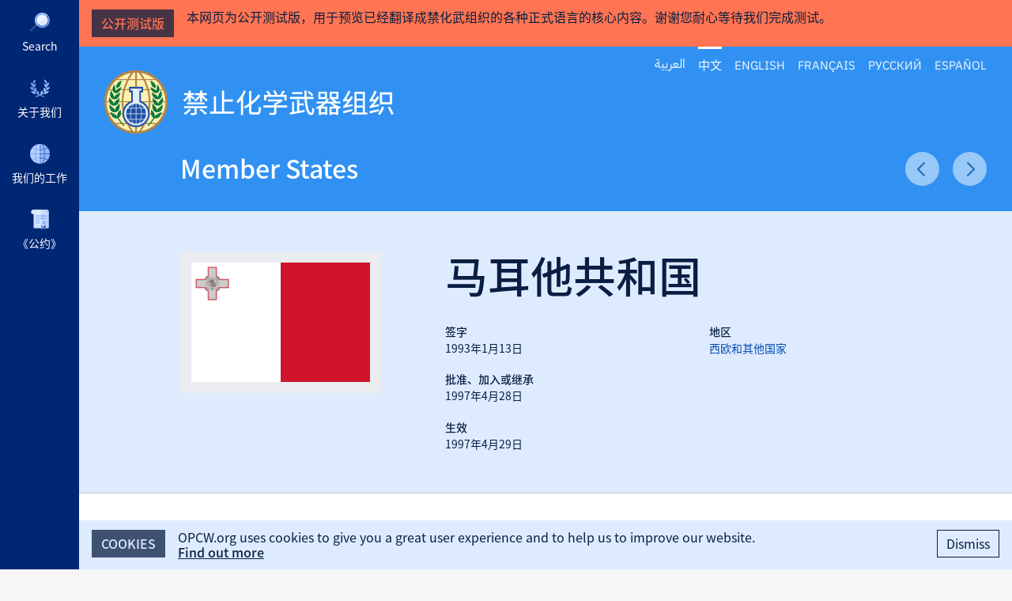

--- FILE ---
content_type: text/html; charset=UTF-8
request_url: https://www.opcw.org/zh-hans/guanyuwomen/chengyuanguoming/maerta
body_size: 10224
content:
<!DOCTYPE html>
<html lang="zh-hans" dir="ltr" prefix="content: http://purl.org/rss/1.0/modules/content/  dc: http://purl.org/dc/terms/  foaf: http://xmlns.com/foaf/0.1/  og: http://ogp.me/ns#  rdfs: http://www.w3.org/2000/01/rdf-schema#  schema: http://schema.org/  sioc: http://rdfs.org/sioc/ns#  sioct: http://rdfs.org/sioc/types#  skos: http://www.w3.org/2004/02/skos/core#  xsd: http://www.w3.org/2001/XMLSchema# ">
  <head>
    <meta http-equiv="X-UA-Compatible" content="IE=edge" />
    <meta charset="utf-8" />
<script async src="/sites/default/files/google_analytics/gtag.js?t9ephy"></script>
<script>window.dataLayer = window.dataLayer || [];function gtag(){dataLayer.push(arguments)};gtag("js", new Date());gtag("set", "developer_id.dMDhkMT", true);gtag("config", "G-E3PQXX3FKX", {"groups":"default","page_placeholder":"PLACEHOLDER_page_location","allow_ad_personalization_signals":false});</script>
<meta name="description" content="OPCW member state information for 马耳他" />
<link rel="canonical" href="https://www.opcw.org/zh-hans/guanyuwomen/chengyuanguoming/maerta" />
<link rel="image_src" href="https://www.opcw.org/zh-hans/themes/opcw/graphics/opcw-social-media-default.jpg" />
<link rel="icon" href="https://www.opcw.org/zh-hans/sites/default/files/favicon/favicon.ico" />
<link rel="mask-icon" href="https://www.opcw.org/zh-hans/sites/default/files/favicon/safari-pinned-tab.svg" />
<link rel="icon" sizes="16x16" href="https://www.opcw.org/zh-hans/sites/default/files/favicon/favicon-16x16.png" />
<link rel="icon" sizes="32x32" href="https://www.opcw.org/zh-hans/sites/default/files/favicon/favicon-32x32.png" />
<link rel="icon" sizes="192x192" href="https://www.opcw.org/zh-hans/sites/default/files/favicon/android-chrome-192x192.png" />
<link rel="apple-touch-icon" sizes="180x180" href="/sites/default/files/favicon/apple-touch-icon.png" />
<meta property="og:site_name" content="禁止化学武器组织" />
<meta property="og:url" content="https://www.opcw.org/zh-hans/guanyuwomen/chengyuanguoming/maerta" />
<meta property="og:title" content="马耳他" />
<meta property="og:image" content="https://www.opcw.org/zh-hans/themes/opcw/graphics/opcw-social-media-default.jpg" />
<meta property="og:image:width" content="1600" />
<meta property="og:image:height" content="900" />
<meta property="og:image:alt" content="OPCW" />
<meta name="twitter:card" content="summary_large_image" />
<meta name="twitter:site" content="@OPCW" />
<meta name="twitter:image:width" content="1600" />
<meta name="twitter:image:height" content="900" />
<meta name="twitter:image:alt" content="OPCW" />
<meta name="twitter:image" content="https://www.opcw.org/zh-hans/themes/opcw/graphics/opcw-social-media-default.jpg" />
<meta name="google-site-verification" content="tj5tKq4PeS5Wq0TTP1IEMO4tcY4JEKf27GyufFgWnJ4" />
<meta name="norton-safeweb-site-verification" content="kwz4sls4gcanlijneda73-q7og54clmiccze-n7pcfer9xbe-vf1ha1b6qwnhoeate2r2uuxqsq3nyic1tcfgrtd8n34z7fef9ri2taw6yqwefdvj9olztxg4vtcweh3" />
<meta name="yandex-verification" content="484c3609c13ae77c" />
<meta name="Generator" content="Drupal 9 (https://www.drupal.org)" />
<meta name="MobileOptimized" content="width" />
<meta name="HandheldFriendly" content="true" />
<meta name="viewport" content="width=device-width, initial-scale=1.0" />
<meta name="twitter:description" content="OPCW member state information for 马耳他" />
<link rel="alternate" hreflang="ar" href="https://www.opcw.org/ar/mn-nhn/aldwl-alada/maltt" />
<link rel="alternate" hreflang="zh-hans" href="https://www.opcw.org/zh-hans/guanyuwomen/chengyuanguoming/maerta" />
<link rel="alternate" hreflang="en" href="https://www.opcw.org/about-us/member-states/malta" />
<link rel="alternate" hreflang="fr" href="https://www.opcw.org/fr/propos/etats-membres/malte" />
<link rel="alternate" hreflang="ru" href="https://www.opcw.org/ru/o-nas/gosudarstv-chlenov/malta" />
<link rel="alternate" hreflang="es" href="https://www.opcw.org/es/la-organizacion/estados-miembros/malta" />

          <title>马耳他 | 禁止化学武器组织</title>
        <link rel="stylesheet" media="all" href="/sites/default/files/css/css_DfIk0kDE_97QqZBJr5TF4iiP6Rt7nG3gWSu-Jh5AKCY.css" />
<link rel="stylesheet" media="all" href="/sites/default/files/css/css_KaSTULVaA4GofRugi060-o3AlvD8aidm0anxeuGptqI.css" />

    <style>    @media screen and (min-width: 768px) {
      #block-mainnavigation .menu__outer-wrapper {
        visibility: hidden;
        margin-left: -320px;
      }

      #block-mainnavigation .menu__outer-wrapper--search {
        margin-left: -360px;
      }
    }
  </style>
    
  </head>
  <body class="path-node page-node-type-state lang-zh-hans">
        <a href="#main-content" class="visually-hidden focusable skip-link" id="skip-to-main">
      Skip to main content
    </a>
    
      <div class="dialog-off-canvas-main-canvas" data-off-canvas-main-canvas>
    
  <div id="beta-banner" class="translations">
    <h2>公开测试版</h2>

    <p class="banner-copy">
      本网页为公开测试版，用于预览已经翻译成禁化武组织的各种正式语言的核心内容。谢谢您耐心等待我们完成测试。
    </p>
  </div>

<div class="layout-container">

    <div class="region region-secondary-menu">
    <div class="language-switcher-language-url block block-language block-language-blocklanguage-interface" id="block-opcw-languageswitcher" role="navigation">
  
    
      <ul class="links"><li hreflang="ar" data-drupal-link-system-path="node/2001" class="ar"><a href="/ar/mn-nhn/aldwl-alada/maltt" class="language-link" hreflang="ar" data-drupal-link-system-path="node/2001">العربية</a></li><li hreflang="zh-hans" data-drupal-link-system-path="node/2001" class="zh-hans is-active"><a href="/zh-hans/guanyuwomen/chengyuanguoming/maerta" class="language-link is-active" hreflang="zh-hans" data-drupal-link-system-path="node/2001">中文</a></li><li hreflang="en" data-drupal-link-system-path="node/2001" class="en"><a href="/about-us/member-states/malta" class="language-link" hreflang="en" data-drupal-link-system-path="node/2001">English</a></li><li hreflang="fr" data-drupal-link-system-path="node/2001" class="fr"><a href="/fr/propos/etats-membres/malte" class="language-link" hreflang="fr" data-drupal-link-system-path="node/2001">Français</a></li><li hreflang="ru" data-drupal-link-system-path="node/2001" class="ru"><a href="/ru/o-nas/gosudarstv-chlenov/malta" class="language-link" hreflang="ru" data-drupal-link-system-path="node/2001">Русский</a></li><li hreflang="es" data-drupal-link-system-path="node/2001" class="es"><a href="/es/la-organizacion/estados-miembros/malta" class="language-link" hreflang="es" data-drupal-link-system-path="node/2001">Español</a></li></ul>
  </div>

  </div>


    <div class="region region-primary-menu">
    <nav role="navigation" aria-labelledby="block-mainnavigation-menu" id="block-mainnavigation" class="block block-menu navigation menu--main">
            
  <h2 class="visually-hidden" id="block-mainnavigation-menu">Main navigation</h2>
  

        
              <ul class="menu menu--level--0">
                              <li class="menu-item">
          <a href="" class="opcw-icon opcw-icon__search">Search</a>
                  </li>
                                <li class="menu-item menu-item--expanded">
          <a href="/zh-hans/guanyuwomen" class="opcw-icon opcw-icon__about-us" data-drupal-link-system-path="node/6">关于我们</a>
                      <div class="menu__outer-wrapper">
                              <div class="menu__inner-wrapper menu--level--1">
                              <h3><a href="/zh-hans/guanyuwomen" class="opcw-icon opcw-icon__about-us" data-drupal-link-system-path="node/6">关于我们</a></h3>
                              <ul class="menu menu--level--1 menu--slide-out">
                              <li class="menu-item">
          <a href="/zh-hans/guanyuwomen/shiming" data-drupal-link-system-path="node/12">使命</a>
                  </li>
                                <li class="menu-item">
          <a href="/zh-hans/guanyuwomen/lishijilu" data-drupal-link-system-path="node/13">历史记录</a>
                  </li>
                                <li class="menu-item">
          <a href="/zh-hans/guanyuwomen/jinzhihuaxuewuqizuzhijichuzhishi" data-drupal-link-system-path="node/16207">禁止化学武器组织基础知识</a>
                  </li>
                                <li class="menu-item">
          <a href="/zh-hans/guanyuwomen/chengyuanguoming" data-drupal-link-system-path="about-us/member-states">成员国名</a>
                  </li>
                                <li class="menu-item">
          <a href="/zh-hans/guanyuwomen/diyueguodahui" data-drupal-link-system-path="node/145">缔约国大会</a>
                  </li>
                                <li class="menu-item">
          <a href="/zh-hans/guanyuwomen/zhixinglishihui" data-drupal-link-system-path="node/16">执行理事会</a>
                  </li>
                                <li class="menu-item menu-item--expanded">
          <a href="/zh-hans/guanyuwomen/jishumishuchu" data-drupal-link-system-path="node/17">技术秘书处</a>
                      <div class="menu__outer-wrapper">
                              <div class="menu__inner-wrapper menu--level--2 opcw-custom-scroll">
                              <h3><a href="/zh-hans/guanyuwomen/jishumishuchu" data-drupal-link-system-path="node/17">技术秘书处</a></h3>
                              <ul class="menu menu--level--2 menu--slide-out">
                              <li class="menu-item menu-item--expanded">
          <span target="_self">管理</span>
                      <div class="menu__outer-wrapper">
                              <div class="menu__inner-wrapper menu--level--3">
                              <h3><span target="_self">管理</span></h3>
                              <ul class="menu menu--level--3 menu--slide-out">
                              <li class="menu-item">
          <a href="/zh-hans/guanyuwomen/jishumishuchu/guanli/zongganshi" data-drupal-link-system-path="node/88">总干事</a>
                  </li>
                                <li class="menu-item">
          <a href="/zh-hans/guanyuwomen/jishumishuchu/guanli/fuzongganshi" data-drupal-link-system-path="node/89">副总干事</a>
                  </li>
              </ul>
  
              </div>
            </div>
                  </li>
                                <li class="menu-item menu-item--expanded">
          <span target="_self">部门</span>
                      <div class="menu__outer-wrapper">
                              <div class="menu__inner-wrapper menu--level--3">
                              <h3><span target="_self">部门</span></h3>
                              <ul class="menu menu--level--3 menu--slide-out">
                              <li class="menu-item">
          <a href="/zh-hans/guanyuwomen/jishumishuchu/bumen/hecha" data-drupal-link-system-path="node/98">核查</a>
                  </li>
                                <li class="menu-item">
          <a href="/zh-hans/guanyuwomen/jishumishuchu/bumen/shichaju" data-drupal-link-system-path="node/95">视察局</a>
                  </li>
                                <li class="menu-item">
          <a href="/zh-hans/guanyuwomen/jishumishuchu/bumen/guojihezuoyuyuanzhu" data-drupal-link-system-path="node/96">国际合作与援助</a>
                  </li>
                                <li class="menu-item">
          <a href="/zh-hans/guanyuwomen/jishumishuchu/bumen/juecejigoumishuchu" data-drupal-link-system-path="node/99">决策机构秘书处</a>
                  </li>
                                <li class="menu-item">
          <a href="/zh-hans/guanyuwomen/jishumishuchu/bumen/duiwaiguanxi" data-drupal-link-system-path="node/90">对外关系</a>
                  </li>
                                <li class="menu-item">
          <a href="/zh-hans/guanyuwomen/jishumishuchu/bumen/zhanehezhengcebangongshi" data-drupal-link-system-path="node/91">战略和政策办公室</a>
                  </li>
                                <li class="menu-item">
          <a href="/zh-hans/guanyuwomen/jishumishuchu/bumen/neibujianchabangongshi" data-drupal-link-system-path="node/97">内部监察办公室</a>
                  </li>
                                <li class="menu-item">
          <a href="/zh-hans/guanyuwomen/jishumishuchu/bumen/faluguwenbangongshi" data-drupal-link-system-path="node/93">法律顾问办公室</a>
                  </li>
                                <li class="menu-item">
          <a href="/zh-hans/guanyuwomen/jishumishuchu/bumen/baomibaoanbangongshi" data-drupal-link-system-path="node/92">保密保安办公室</a>
                  </li>
                                <li class="menu-item">
          <a href="/zh-hans/guanyuwomen/jishumishuchu/bumen/jiankangheanquan" data-drupal-link-system-path="node/94">健康和安全</a>
                  </li>
                                <li class="menu-item">
          <a href="/zh-hans/guanyuwomen/jishumishuchu/bumen/xingzheng" data-drupal-link-system-path="node/100">行政</a>
                  </li>
              </ul>
  
              </div>
            </div>
                  </li>
              </ul>
  
              </div>
            </div>
                  </li>
                                <li class="menu-item menu-item--expanded">
          <a href="/zh-hans/guanyuwomen/fushujigou" data-drupal-link-system-path="node/18">附属机构</a>
                      <div class="menu__outer-wrapper">
                              <div class="menu__inner-wrapper menu--level--2 opcw-custom-scroll">
                              <h3><a href="/zh-hans/guanyuwomen/fushujigou" data-drupal-link-system-path="node/18">附属机构</a></h3>
                              <ul class="menu menu--level--2 menu--slide-out">
                              <li class="menu-item">
          <a href="/zh-hans/guanyuwomen/fushujigou/xingzhengyucaiwuwentizixunjigou" data-drupal-link-system-path="node/19">行政与财务问题咨询机构</a>
                  </li>
                                <li class="menu-item">
          <a href="/zh-hans/guanyuwomen/fushujigou/baomiweiyuanhui" data-drupal-link-system-path="node/20">保密委员会</a>
                  </li>
                                <li class="menu-item">
          <a href="/zh-hans/guanyuwomen/fushujigou/kexuezixunweiyuanhui" data-drupal-link-system-path="node/21">科学咨询委员会</a>
                  </li>
                                <li class="menu-item">
          <a href="/zh-hans/guanyuwomen/fushujigou/jiaoyuhewailianzixunweiyuanhui" data-drupal-link-system-path="node/22">教育和外联咨询委员会</a>
                  </li>
              </ul>
  
              </div>
            </div>
                  </li>
                                <li class="menu-item">
          <a href="/zh-hans/guanyuwomen/huobanguanxi" data-drupal-link-system-path="node/27">伙伴关系</a>
                  </li>
                                <li class="menu-item">
          <a href="/zh-hans/guanyuwomen/nuobeierhepingjiang" data-drupal-link-system-path="node/13900">诺贝尔和平奖</a>
                  </li>
              </ul>
  
              </div>
            </div>
                  </li>
                                <li class="menu-item menu-item--expanded">
          <a href="/zh-hans/womendegongzuo" class="opcw-icon opcw-icon__our-work" data-drupal-link-system-path="node/7">我们的工作</a>
                      <div class="menu__outer-wrapper">
                              <div class="menu__inner-wrapper menu--level--1">
                              <h3><a href="/zh-hans/womendegongzuo" class="opcw-icon opcw-icon__our-work" data-drupal-link-system-path="node/7">我们的工作</a></h3>
                              <ul class="menu menu--level--1 menu--slide-out">
                              <li class="menu-item">
          <a href="/zh-hans/womendegongzuo/shenmeshihuaxuewuqi" data-drupal-link-system-path="node/28">什么是化学武器？</a>
                  </li>
                                <li class="menu-item">
          <a href="/zh-hans/womendegongzuo/xiaochuhuaxuewuqi" data-drupal-link-system-path="node/29">消除化学武器</a>
                  </li>
                                <li class="menu-item">
          <a href="/zh-hans/womendegongzuo/fangzhihuaxuewuqizhongxinchuxian" data-drupal-link-system-path="node/40">防止化学武器重新出现</a>
                  </li>
                                <li class="menu-item">
          <a href="/zh-hans/womendegongzuo/zhichiguojiazhixinggongyue" data-drupal-link-system-path="node/45">支持国家执行《公约》</a>
                  </li>
                                <li class="menu-item">
          <a href="/zh-hans/womendegongzuo/tuidonghuaxuecujinheping" data-drupal-link-system-path="node/44">推动化学促进和平</a>
                  </li>
                                <li class="menu-item">
          <a href="/zh-hans/womendegongzuo/quebaochangbeizhuangtai" data-drupal-link-system-path="node/43">确保准备充分</a>
                  </li>
                                <li class="menu-item">
          <a href="/zh-hans/womendegongzuo/yingduihuaxuewuqideshiyong" data-drupal-link-system-path="node/157">应对化学武器的使用</a>
                  </li>
                                <li class="menu-item">
          <a href="/zh-hans/womendegongzuo/zhichihuaxuewuqishouhaizhe" data-drupal-link-system-path="node/1795">支持化学武器受害者</a>
                  </li>
                                <li class="menu-item">
          <a href="/zh-hans/womendegongzuo/shixiangongyuedepubianxing" data-drupal-link-system-path="node/46">实现《公约》的普遍性</a>
                  </li>
              </ul>
  
              </div>
            </div>
                  </li>
                                <li class="menu-item menu-item--expanded">
          <a href="/zh-hans/huaxuewuqigongyue" class="opcw-icon opcw-icon__the-convention" data-drupal-link-system-path="node/2">《公约》</a>
                      <div class="menu__outer-wrapper">
                              <div class="menu__inner-wrapper menu--level--1">
                              <h3><a href="/zh-hans/huaxuewuqigongyue" class="opcw-icon opcw-icon__the-convention" data-drupal-link-system-path="node/2">《公约》</a></h3>
                              <ul class="menu menu--level--1 menu--slide-out">
                              <li class="menu-item menu-item--expanded">
          <a href="/zh-hans/huaxuewuqigongyue/tiaokuan" data-drupal-link-system-path="node/102">条款</a>
                      <div class="menu__outer-wrapper">
                              <div class="menu__inner-wrapper menu--level--2 opcw-custom-scroll">
                              <h3><a href="/zh-hans/huaxuewuqigongyue/tiaokuan" data-drupal-link-system-path="node/102">条款</a></h3>
                              <ul class="menu menu--level--2 menu--slide-out">
                              <li class="menu-item">
          <a href="/zh-hans/huaxuewuqigongyue/tiaokuan/xuyan" data-drupal-link-system-path="node/3">序言</a>
                  </li>
                                <li class="menu-item">
          <a href="/zh-hans/huaxuewuqigongyue/tiaokuan/article-i" data-drupal-link-system-path="node/103">第一条 一般义务</a>
                  </li>
                                <li class="menu-item">
          <a href="/zh-hans/huaxuewuqigongyue/tiaokuan/diertiaodingyihebiaozhun" data-drupal-link-system-path="node/104">第二条定义和标准</a>
                  </li>
                                <li class="menu-item">
          <a href="/zh-hans/huaxuewuqigongyue/tiaokuan/disantiaoxuanbu" data-drupal-link-system-path="node/105">第三条宣布</a>
                  </li>
                                <li class="menu-item">
          <a href="/zh-hans/huaxuewuqigongyue/tiaokuan/disitiao-huaxuewuqi" data-drupal-link-system-path="node/106">第四条 化学武器</a>
                  </li>
                                <li class="menu-item">
          <a href="/zh-hans/huaxuewuqigongyue/tiaokuan/diwutiaohuaxuewuqishengchansheshi" data-drupal-link-system-path="node/107">第五条化学武器生产设施</a>
                  </li>
                                <li class="menu-item">
          <a href="/zh-hans/huaxuewuqigongyue/tiaokuan/diliutiaobengongyuebujiajinzhidehuodong" data-drupal-link-system-path="node/108">第六条本公约不加禁止的活动</a>
                  </li>
                                <li class="menu-item">
          <a href="/zh-hans/huaxuewuqigongyue/tiaokuan/diqitiaoguojiazhixingcuoshi" data-drupal-link-system-path="node/109">第七条国家执行措施</a>
                  </li>
                                <li class="menu-item">
          <a href="/zh-hans/huaxuewuqigongyue/tiaokuan/dibatiaozuzhi" data-drupal-link-system-path="node/110">第八条组织</a>
                  </li>
                                <li class="menu-item">
          <a href="/zh-hans/huaxuewuqigongyue/tiaokuan/dijiutiaoxieshanghezuoheshishidiaocha" data-drupal-link-system-path="node/111">第九条协商、合作和事实调查</a>
                  </li>
                                <li class="menu-item">
          <a href="/zh-hans/huaxuewuqigongyue/tiaokuan/dishitiaoyuanzhuhehuaxuewuqifanghu" data-drupal-link-system-path="node/112">第十条援助和化学武器防护</a>
                  </li>
                                <li class="menu-item">
          <a href="/zh-hans/huaxuewuqigongyue/tiaokuan/dishiyitiaojingjihejishufazhan" data-drupal-link-system-path="node/113">第十一条经济和技术发展</a>
                  </li>
                                <li class="menu-item">
          <a href="/zh-hans/huaxuewuqigongyue/tiaokuan/dishiertiaojiuzhengmouyiqingkuanghequebaozunshoudecuoshibaokuozhicai" data-drupal-link-system-path="node/114">第十二条纠正某一情况和确保遵守的措施，包括制裁</a>
                  </li>
                                <li class="menu-item">
          <a href="/zh-hans/huaxuewuqigongyue/tiaokuan/dishisantiaoyuqitaguojixiedingdeguanxi" data-drupal-link-system-path="node/115">第十三条与其他国际协定的关系</a>
                  </li>
                                <li class="menu-item">
          <a href="/zh-hans/huaxuewuqigongyue/tiaokuan/dishisitiaozhengduandejiejue" data-drupal-link-system-path="node/116">第十四条争端的解决</a>
                  </li>
                                <li class="menu-item">
          <a href="/zh-hans/huaxuewuqigongyue/tiaokuan/dishiwutiaoxiuzheng" data-drupal-link-system-path="node/117">第十五条修正</a>
                  </li>
                                <li class="menu-item">
          <a href="/zh-hans/huaxuewuqigongyue/tiaokuan/dishiliutiaoqixianhetuichu" data-drupal-link-system-path="node/118">第十六条期限和退出</a>
                  </li>
                                <li class="menu-item">
          <a href="/zh-hans/huaxuewuqigongyue/tiaokuan/dishiqitiaofujiandedewei" data-drupal-link-system-path="node/119">第十七条附件的地位</a>
                  </li>
                                <li class="menu-item">
          <a href="/zh-hans/huaxuewuqigongyue/tiaokuan/dishibatiaoqianshu" data-drupal-link-system-path="node/120">第十八条签署</a>
                  </li>
                                <li class="menu-item">
          <a href="/zh-hans/huaxuewuqigongyue/tiaokuan/dishijiutiaopizhun" data-drupal-link-system-path="node/121">第十九条批准</a>
                  </li>
                                <li class="menu-item">
          <a href="/zh-hans/huaxuewuqigongyue/tiaokuan/diershitiaojiaru" data-drupal-link-system-path="node/122">第二十条加入</a>
                  </li>
                                <li class="menu-item">
          <a href="/zh-hans/huaxuewuqigongyue/tiaokuan/diershiyitiaoshengxiao" data-drupal-link-system-path="node/123">第二十一条生效</a>
                  </li>
                                <li class="menu-item">
          <a href="/zh-hans/huaxuewuqigongyue/tiaokuan/diershiertiaobaoliu" data-drupal-link-system-path="node/124">第二十二条保留</a>
                  </li>
                                <li class="menu-item">
          <a href="/zh-hans/huaxuewuqigongyue/tiaokuan/diershisantiaobaocunren" data-drupal-link-system-path="node/125">第二十三条保存人</a>
                  </li>
                                <li class="menu-item">
          <a href="/zh-hans/huaxuewuqigongyue/tiaokuan/diershisitiaoyouxiaowenben" data-drupal-link-system-path="node/126">第二十四条有效文本</a>
                  </li>
              </ul>
  
              </div>
            </div>
                  </li>
                                <li class="menu-item menu-item--expanded">
          <a href="/zh-hans/huaxuewuqigongyue/fujian" data-drupal-link-system-path="node/127">附件</a>
                      <div class="menu__outer-wrapper">
                              <div class="menu__inner-wrapper menu--level--2 opcw-custom-scroll">
                              <h3><a href="/zh-hans/huaxuewuqigongyue/fujian" data-drupal-link-system-path="node/127">附件</a></h3>
                              <ul class="menu menu--level--2 menu--slide-out">
                              <li class="menu-item menu-item--expanded">
          <span>Annex on Chemicals</span>
                      <div class="menu__outer-wrapper">
                              <div class="menu__inner-wrapper menu--level--3">
                              <h3><span>Annex on Chemicals</span></h3>
                              <ul class="menu menu--level--3 menu--slide-out">
                              <li class="menu-item">
          <a href="/zh-hans/huaxuewuqigongyue/fujian/annex-chemicals/guanyuhuaxuepindefujian" data-drupal-link-system-path="node/128">关于化学品的附件</a>
                  </li>
                                <li class="menu-item">
          <a href="/zh-hans/huaxuewuqigongyue/fujian/annex-chemicals/fubiao1" data-drupal-link-system-path="node/148">附表1</a>
                  </li>
                                <li class="menu-item">
          <a href="/zh-hans/huaxuewuqigongyue/fujian/annex-chemicals/fubiao2" data-drupal-link-system-path="node/14241">附表2</a>
                  </li>
                                <li class="menu-item">
          <a href="/zh-hans/huaxuewuqigongyue/fujian/annex-chemicals/fubiao3" data-drupal-link-system-path="node/14242">附表3</a>
                  </li>
              </ul>
  
              </div>
            </div>
                  </li>
                                <li class="menu-item">
          <a href="/zh-hans/huaxuewuqigongyue/fujian/guanyubaohujimiziliaodefujian" data-drupal-link-system-path="node/130">关于保护机密资料的附件</a>
                  </li>
                                <li class="menu-item menu-item--expanded">
          <span target="_self">Verification Annex</span>
                      <div class="menu__outer-wrapper">
                              <div class="menu__inner-wrapper menu--level--3">
                              <h3><span target="_self">Verification Annex</span></h3>
                              <ul class="menu menu--level--3 menu--slide-out">
                              <li class="menu-item">
          <a href="/zh-hans/huaxuewuqigongyue/fujian/verification-annex/diyibufen-dingyi" data-drupal-link-system-path="node/131">第一部分 定义</a>
                  </li>
                                <li class="menu-item">
          <a href="/zh-hans/huaxuewuqigongyue/fujian/verification-annex/dierbufen-yibanhechaguize" data-drupal-link-system-path="node/132">第二部分 一般核查规则</a>
                  </li>
                                <li class="menu-item">
          <a href="/zh-hans/huaxuewuqigongyue/fujian/verification-annex/disanbufen" data-drupal-link-system-path="node/133">第三部分 根据第四和第五条以及第六条第3款进行核查的一般规定</a>
                  </li>
                                <li class="menu-item">
          <a href="/zh-hans/huaxuewuqigongyue/fujian/verification-annex/disiabufen-genjudisitiaoxiaohuihuaxuewuqihejinxinghecha" data-drupal-link-system-path="node/134">第四(A)部分 根据第四条销毁化学武器和进行核查</a>
                  </li>
                                <li class="menu-item">
          <a href="/zh-hans/huaxuewuqigongyue/fujian/verification-annex/disibbufen-laohuaxuewuqiheyiliudehuaxuewuqi" data-drupal-link-system-path="node/135">第四(B)部分  老化学武器和遗留的化学武器</a>
                  </li>
                                <li class="menu-item">
          <a href="/zh-hans/huaxuewuqigongyue/fujian/verification-annex/diwubufen" data-drupal-link-system-path="node/136">第五部分 根据第五条销毁化学武器生产设施和进行核查</a>
                  </li>
                                <li class="menu-item">
          <a href="/zh-hans/huaxuewuqigongyue/fujian/verification-annex/diliubufen" data-drupal-link-system-path="node/137">第六部分 根据第六条进行的本公约不加禁止的活动</a>
                  </li>
                                <li class="menu-item">
          <a href="/zh-hans/huaxuewuqigongyue/fujian/verification-annex/diqibufen" data-drupal-link-system-path="node/138">第七部分 根据第六条进行的本公约不加禁止的活动</a>
                  </li>
                                <li class="menu-item">
          <a href="/zh-hans/huaxuewuqigongyue/fujian/verification-annex/dibabufen" data-drupal-link-system-path="node/139">第八部分  根据第六条进行的本公约不加禁止的活动</a>
                  </li>
                                <li class="menu-item">
          <a href="/zh-hans/huaxuewuqigongyue/fujian/verification-annex/dijiubufen" data-drupal-link-system-path="node/140">第九部分 根据第六条进行的本公约不加禁止的活动</a>
                  </li>
                                <li class="menu-item">
          <a href="/zh-hans/huaxuewuqigongyue/fujian/verification-annex/dishibufen-genjudijiutiaojinxingdezhiyixingshicha" data-drupal-link-system-path="node/141">第十部分 根据第九条进行的质疑性视察</a>
                  </li>
                                <li class="menu-item">
          <a href="/zh-hans/huaxuewuqigongyue/fujian/verification-annex/dishiyibufen" data-drupal-link-system-path="node/142">第十一部分 指称使用化学武器情况下的调查</a>
                  </li>
              </ul>
  
              </div>
            </div>
                  </li>
              </ul>
  
              </div>
            </div>
                  </li>
                                <li class="menu-item">
          <a href="/zh-hans/huaxuewuqigongyue/xiazaihuaxuewuqigongyuequanwen" data-drupal-link-system-path="node/143">下载《化学武器公约》全文</a>
                  </li>
              </ul>
  
              </div>
            </div>
                  </li>
                        </ul>
  


  </nav>

  </div>


  <header role="banner">
      <div class="region region-header">
    <div id="block-opcw-branding" class="block block-system block-system-branding-block">
  
    
              <p class="site-name">
        <a href="/zh-hans" title="Home" rel="home" class="site-logo"><img src="/themes/custom/opcw/graphics/logos/2020/blue/opcw-zh-hans-2x.png" width="366" height="80" alt="禁止化学武器组织" /></a>
      </p>
      </div>

  </div>


    <button class="hamburger hamburger--spin" type="button" aria-label="Menu" aria-controls="block-mainnavigation" id="menu-toggle">
      <span class="hamburger-box">
          <span class="hamburger-inner"></span>
      </span>
    </button>
  </header>

  <main role="main">
    <a id="main-content" tabindex="-1"></a>
    <div class="layout-content">
        <div class="region region-content">
    <div id="block-opcw-page-title" class="block block-core block-page-title-block">
  <div class="news__header__navigation">
    <h2 class="news__back-link"><a href="/about-us/member-states">Member States</a></h2>

    <ul class="news__next-prev">
      <li><a href="/guanyuwomen/chengyuanguoming/heishan">Previous Article</a></li><li><a href="/guanyuwomen/chengyuanguoming/libanen">Next Article</a></li>
    </ul>
  </div>

  <div class="news__header__content">
          <div class="state__flag-image clearfix">  <img srcset="/sites/default/files/styles/flag_large/public/flags/MT.png?itok=JLx6SZjk 240w, /sites/default/files/styles/flag_large_retina_/public/flags/MT.png?itok=RrMhITqu 480w" sizes="100vw" src="/sites/default/files/styles/flag_large/public/flags/MT.png?itok=JLx6SZjk" alt="" typeof="foaf:Image" />

</div>

<div class="state__page-title__wrapper">
  <h1 class="page-title">马耳他共和国</h1>

  <div class="state__dates">
          <h4>签字</h4>

      <p>
        1993年1月13日
      </p>
    
          <h4>批准、加入或继承</h4>

      <p>
        1997年4月28日
      </p>
    
          <h4>生效</h4>

      <p>
        1997年4月29日
      </p>
      </div>

  <div class="state__meta">
    
    <h4>地区</h4>

    <p>
      <a href="./#region-78">西欧和其他国家</a>
    </p>
  </div>
</div>

      </div>
</div>
<div data-drupal-messages-fallback class="hidden"></div>
<div id="block-opcw-content" class="block block-system block-system-main-block">
  
    
      
<article role="article" about="/zh-hans/guanyuwomen/chengyuanguoming/maerta" class="node node--type-state node--view-mode-full">
  <div class="state__main">
    <div class="state__representation">
              

<h2 class="state__organisation__name h3"><span class="field field--name-title field--type-string field--label-hidden">Permanent Representation of the Republic of Malta to the OPCW</span>
</h2>

<p>
    Nassaulaan 15<br />
2514JT The Hague<br />
The Netherlands


      <br />
  </p>

          </div>

          <div class="state__authority">
                  

<h2 class="state__organisation__name h3"><span class="field field--name-title field--type-string field--label-hidden">Ministry of Foreign Affairs</span>
</h2>

<p>
    Palazzo Parisio Merchants Street  <br />
Valletta VLT 1170<br />
Malta


      <br />
  </p>

              </div>
      </div>

  <aside class="state__sidebar">
          
<div class="paragraph--type--image-with-caption state__permanent-representative">
  <figure>
    <img src="/sites/default/files/styles/sidebar_photograph/public/images/people/53595567496_4555051164_o1.jpg?itok=zCqnDl6O" width="270" height="193" alt="H.E. Brigadier Jeffrey Curmi" loading="lazy" typeof="foaf:Image" class="image-style-sidebar-photograph" />


    <figcaption>
      <h4><span class="field field--name-title field--type-string field--label-hidden">H.E. Brigadier Jeffrey Curmi</span>
</h4>

              <p>
            Ambassador Extraordinary and Plenipotentiary

          <br />                      全权证书的递交： 2024年3月15日
                  </p>
          </figcaption>
  </figure>
</div>

      </aside>
</article>

  <div class="views-element-container"><div class="news-recent-block view view-news view-id-news view-display-id-member_state_block js-view-dom-id-f6e66b3391cb93395494c95dcc11d1d691c05ff5f84184bd4ecc07861e9fb2d7">
  
    
      <div class="view-header">
      <h2>Member State News</h2>
    </div>
      
      <div class="view-content">
      <div class="item-list">
  
  <ul class="news-index__list">

          <li>
<a href="/zh-hans/node/16501" rel="bookmark">
  <span class="news-teaser__image-link">
              <img srcset="/sites/default/files/styles/news_featured_image/public/images/news/2021/02/50945213103_8390f9b529_k.jpg?itok=QYYAvzKx 300w, /sites/default/files/styles/news_featured_image_retina/public/images/news/2021/02/50945213103_8390f9b529_k.jpg?itok=hfgi3YWK 600w" sizes="100vw" src="/sites/default/files/styles/news_featured_image/public/images/news/2021/02/50945213103_8390f9b529_k.jpg?itok=QYYAvzKx" alt="H.E. Dr Mark Anthony Pace, Permanent Representative of the Republic of Malta, and H.E. Mr Fernando Arias, Director-General of the OPCW" typeof="foaf:Image" />



    
      </span>

  <span class="news-card-body">
    <span class="news-heading h2">
      Malta Contributes €10,000 to Future OPCW Centre for Chemistry and Technology
    </span>

    <span class="news-deck">
      
    </span>

    <span class="news-date"><time datetime="2021-02-16T12:00:00Z" class="datetime">16 February 2021</time>
</span>
  </span>
</a>
</li>
          <li>
<a href="/zh-hans/node/1248" rel="bookmark">
  <span class="news-teaser__image-link">
              <img srcset="/sites/default/files/styles/news_featured_image/public/images/news/2016/09/geka_germany.jpg?itok=XW3dwbmY 300w, /sites/default/files/styles/news_featured_image_retina/public/images/news/2016/09/geka_germany.jpg?itok=wS-3xq3w 600w" sizes="100vw" src="/sites/default/files/styles/news_featured_image/public/images/news/2016/09/geka_germany.jpg?itok=XW3dwbmY" alt="Samples are collected from a container with Libyan precursor chemicals at a specialised destruction facility operated by GEKA in Munster, Germany. Photo: GEKATanks containing Libyan chemicals are unloaded at the port of Bremen, Germany. Photo: Defence Command Denmark" typeof="foaf:Image" />



    
      </span>

  <span class="news-card-body">
    <span class="news-heading h2">
      Libya’s Remaining Chemical Weapon Precursors Arrive Safely and Securely at German Facility for Destruction
    </span>

    <span class="news-deck">
      
    </span>

    <span class="news-date"><time datetime="2016-09-08T12:00:00Z" class="datetime">8 September 2016</time>
</span>
  </span>
</a>
</li>
          <li>
<a href="/zh-hans/node/1244" rel="bookmark">
  <span class="news-teaser__image-link">
              <img srcset="/sites/default/files/styles/news_featured_image/public/images/news/2016/08/libya_aug_2016.png?itok=GVCwaCWq 300w, /sites/default/files/styles/news_featured_image_retina/public/images/news/2016/08/libya_aug_2016.png?itok=CXoHxWBH 600w" sizes="100vw" src="/sites/default/files/styles/news_featured_image/public/images/news/2016/08/libya_aug_2016.png?itok=GVCwaCWq" alt="A loading operation to remove the remnants of Libya’s remaining chemical weapons stocks. Photo credit: Defence Command Denmark" typeof="foaf:Image" />



    
      </span>

  <span class="news-card-body">
    <span class="news-heading h2">
      Libya’s Remaining Chemical Weapon Precursors Successfully Removed 
    </span>

    <span class="news-deck">
      
    </span>

    <span class="news-date"><time datetime="2016-08-31T12:00:00Z" class="datetime">31 August 2016</time>
</span>
  </span>
</a>
</li>
    
  </ul>

</div>

    </div>
  
          </div>
</div>


  </div>

  </div>

    </div>  </main>

  <footer class="footer" role="contentinfo">
    <div class="footer__wrapper">
      <a href="/" class="footer__logo">OPCW</a>

      <div class="footer__navigation">
        <div class="footer__numbers">
                      <h3>
              有关禁化武组织的数据
            </h3>

            <p>
              《化学武器公约》的 <span class="footer__numbers__number">193</span> 个缔约国 •
              全球人口已有 <span class="footer__numbers__number">98%</span> 获得了《公约》的保护 •
              由拥有国宣布的化学武器库存的 <span class="footer__numbers__number">100% </span>业已在得到核查的情况下销毁
            </p>
                  </div>
      </div>

      <ul class="footer__social-media">
        <li class="footer__social-media__twitter"><a href="https://twitter.com/opcw" title="Twitter"></a></li>
        <li class="footer__social-media__facebook"><a href="https://www.facebook.com/opcwonline/" title="Facebook"></a></li>
        <li class="footer__social-media__linkedin"><a href="https://ca.linkedin.com/company/opcw" title="LinkedIn"></a></li>
        <li class="footer__social-media__youtube"><a href="https://www.youtube.com/opcw" title="YouTube"></a></li>
        <li class="footer__social-media__flickr"><a href="https://www.flickr.com/photos/opcw/" title="Flickr"></a></li>
      </ul>

                <div class="region region-breadcrumb">
    <div id="block-opcw-breadcrumbs" class="block block-system block-system-breadcrumb-block">
  
    
        <nav class="breadcrumb" role="navigation" aria-labelledby="system-breadcrumb">
    <h2 id="system-breadcrumb" class="visually-hidden">Breadcrumb</h2>
    <ol>
          <li>
                  <a href="/zh-hans">Home</a>
              </li>
          <li>
                  <a href="/zh-hans/guanyuwomen">关于我们</a>
              </li>
          <li>
                  <a href="/zh-hans/guanyuwomen/chengyuanguoming">成员国名</a>
              </li>
          <li>
                  马耳他
              </li>
        </ol>
  </nav>

  </div>

  </div>

      
      <div class="footer__copyright-menu">
        <div class="footer__copyright">
          

          <p>
            Copyright &copy; 2026 Organisation for the Prohibition of Chemical Weapons
          </p>
        </div>

      </div>
    </div>
  </footer>

</div>
  </div>

    
    <script type="application/json" data-drupal-selector="drupal-settings-json">{"path":{"baseUrl":"\/","scriptPath":null,"pathPrefix":"zh-hans\/","currentPath":"node\/2001","currentPathIsAdmin":false,"isFront":false,"currentLanguage":"zh-hans"},"pluralDelimiter":"\u0003","suppressDeprecationErrors":true,"ajaxPageState":{"libraries":"classy\/base,classy\/messages,classy\/node,core\/normalize,core\/picturefill,google_analytics\/google_analytics,opcw\/global-scripts,opcw\/global-styles,opcw\/lang-switcher,opcw\/lang-zh-hans,system\/base,views\/views.ajax,views\/views.module","theme":"opcw","theme_token":null},"ajaxTrustedUrl":[],"google_analytics":{"account":"G-E3PQXX3FKX","trackOutbound":true,"trackMailto":true,"trackTel":true,"trackDownload":true,"trackDownloadExtensions":"7z|aac|arc|arj|asf|asx|avi|bin|csv|doc(x|m)?|dot(x|m)?|exe|flv|gif|gz|gzip|hqx|jar|jpe?g|js|mp(2|3|4|e?g)|mov(ie)?|msi|msp|pdf|phps|png|ppt(x|m)?|pot(x|m)?|pps(x|m)?|ppam|sld(x|m)?|thmx|qtm?|ra(m|r)?|sea|sit|tar|tgz|torrent|txt|wav|wma|wmv|wpd|xls(x|m|b)?|xlt(x|m)|xlam|xml|z|zip"},"views":{"ajax_path":"\/zh-hans\/views\/ajax","ajaxViews":{"views_dom_id:f6e66b3391cb93395494c95dcc11d1d691c05ff5f84184bd4ecc07861e9fb2d7":{"view_name":"news","view_display_id":"member_state_block","view_args":"2001","view_path":"\/node\/2001","view_base_path":"media-centre\/news\/category\/%","view_dom_id":"f6e66b3391cb93395494c95dcc11d1d691c05ff5f84184bd4ecc07861e9fb2d7","pager_element":0}}},"user":{"uid":0,"permissionsHash":"8167e38347cc371c7d3044efe081f09b36a9a45c3cae4c7427fd0e1c46c22d9f"}}</script>
<script src="/sites/default/files/js/js_zSrkLP1_dWWAgMwH5O96S_lc8tslr7Ghx-CYt9g03MM.js"></script>

    <!-- Cloudflare Web Analytics --><script defer src='https://static.cloudflareinsights.com/beacon.min.js' data-cf-beacon='{"token": "76fe2b4544244ce8ae4e43262bed6d76"}'></script><!-- End Cloudflare Web Analytics -->
  </body>
</html>


--- FILE ---
content_type: text/css
request_url: https://www.opcw.org/sites/default/files/css/css_KaSTULVaA4GofRugi060-o3AlvD8aidm0anxeuGptqI.css
body_size: 63650
content:
html{font-family:sans-serif;-ms-text-size-adjust:100%;-webkit-text-size-adjust:100%;}body{margin:0;}article,aside,details,figcaption,figure,footer,header,hgroup,main,menu,nav,section,summary{display:block;}audio,canvas,progress,video{display:inline-block;vertical-align:baseline;}audio:not([controls]){display:none;height:0;}[hidden],template{display:none;}a{background-color:transparent;}a:active,a:hover{outline:0;}abbr[title]{border-bottom:1px dotted;}b,strong{font-weight:bold;}dfn{font-style:italic;}h1{font-size:2em;margin:0.67em 0;}mark{background:#ff0;color:#000;}small{font-size:80%;}sub,sup{font-size:75%;line-height:0;position:relative;vertical-align:baseline;}sup{top:-0.5em;}sub{bottom:-0.25em;}img{border:0;}svg:not(:root){overflow:hidden;}figure{margin:1em 40px;}hr{box-sizing:content-box;height:0;}pre{overflow:auto;}code,kbd,pre,samp{font-family:monospace,monospace;font-size:1em;}button,input,optgroup,select,textarea{color:inherit;font:inherit;margin:0;}button{overflow:visible;}button,select{text-transform:none;}button,html input[type="button"],input[type="reset"],input[type="submit"]{-webkit-appearance:button;cursor:pointer;}button[disabled],html input[disabled]{cursor:default;}button::-moz-focus-inner,input::-moz-focus-inner{border:0;padding:0;}input{line-height:normal;}input[type="checkbox"],input[type="radio"]{box-sizing:border-box;padding:0;}input[type="number"]::-webkit-inner-spin-button,input[type="number"]::-webkit-outer-spin-button{height:auto;}input[type="search"]{-webkit-appearance:textfield;box-sizing:content-box;}input[type="search"]::-webkit-search-cancel-button,input[type="search"]::-webkit-search-decoration{-webkit-appearance:none;}fieldset{border:1px solid #c0c0c0;margin:0 2px;padding:0.35em 0.625em 0.75em;}legend{border:0;padding:0;}textarea{overflow:auto;}optgroup{font-weight:bold;}table{border-collapse:collapse;border-spacing:0;}td,th{padding:0;}
@media (min--moz-device-pixel-ratio:0){summary{display:list-item;}}
.action-links{margin:1em 0;padding:0;list-style:none;}[dir="rtl"] .action-links{margin-right:0;}.action-links li{display:inline-block;margin:0 0.3em;}.action-links li:first-child{margin-left:0;}[dir="rtl"] .action-links li:first-child{margin-right:0;margin-left:0.3em;}.button-action{display:inline-block;padding:0.2em 0.5em 0.3em;text-decoration:none;line-height:160%;}.button-action:before{margin-left:-0.1em;padding-right:0.2em;content:"+";font-weight:900;}[dir="rtl"] .button-action:before{margin-right:-0.1em;margin-left:0;padding-right:0;padding-left:0.2em;}
.breadcrumb{padding-bottom:0.5em;}.breadcrumb ol{margin:0;padding:0;}[dir="rtl"] .breadcrumb ol{margin-right:0;}.breadcrumb li{display:inline;margin:0;padding:0;list-style-type:none;}.breadcrumb li:before{content:" \BB ";}.breadcrumb li:first-child:before{content:none;}
.button,.image-button{margin-right:1em;margin-left:1em;}.button:first-child,.image-button:first-child{margin-right:0;margin-left:0;}
.collapse-processed > summary{padding-right:0.5em;padding-left:0.5em;}.collapse-processed > summary:before{float:left;width:1em;height:1em;content:"";background:url(/core/misc/menu-expanded.png) 0 100% no-repeat;}[dir="rtl"] .collapse-processed > summary:before{float:right;background-position:100% 100%;}.collapse-processed:not([open]) > summary:before{-ms-transform:rotate(-90deg);-webkit-transform:rotate(-90deg);transform:rotate(-90deg);background-position:25% 35%;}[dir="rtl"] .collapse-processed:not([open]) > summary:before{-ms-transform:rotate(90deg);-webkit-transform:rotate(90deg);transform:rotate(90deg);background-position:75% 35%;}
.container-inline label:after,.container-inline .label:after{content:":";}.form-type-radios .container-inline label:after,.form-type-checkboxes .container-inline label:after{content:"";}.form-type-radios .container-inline .form-type-radio,.form-type-checkboxes .container-inline .form-type-checkbox{margin:0 1em;}.container-inline .form-actions,.container-inline.form-actions{margin-top:0;margin-bottom:0;}
details{margin-top:1em;margin-bottom:1em;border:1px solid #ccc;}details > .details-wrapper{padding:0.5em 1.5em;}summary{padding:0.2em 0.5em;cursor:pointer;}
.exposed-filters .filters{float:left;margin-right:1em;}[dir="rtl"] .exposed-filters .filters{float:right;margin-right:0;margin-left:1em;}.exposed-filters .form-item{margin:0 0 0.1em 0;padding:0;}.exposed-filters .form-item label{float:left;width:10em;font-weight:normal;}[dir="rtl"] .exposed-filters .form-item label{float:right;}.exposed-filters .form-select{width:14em;}.exposed-filters .current-filters{margin-bottom:1em;}.exposed-filters .current-filters .placeholder{font-weight:bold;font-style:normal;}.exposed-filters .additional-filters{float:left;margin-right:1em;}[dir="rtl"] .exposed-filters .additional-filters{float:right;margin-right:0;margin-left:1em;}
.field__label{font-weight:bold;}.field--label-inline .field__label,.field--label-inline .field__items{float:left;}.field--label-inline .field__label,.field--label-inline > .field__item,.field--label-inline .field__items{padding-right:0.5em;}[dir="rtl"] .field--label-inline .field__label,[dir="rtl"] .field--label-inline .field__items{padding-right:0;padding-left:0.5em;}.field--label-inline .field__label::after{content:":";}
form .field-multiple-table{margin:0;}form .field-multiple-table .field-multiple-drag{width:30px;padding-right:0;}[dir="rtl"] form .field-multiple-table .field-multiple-drag{padding-left:0;}form .field-multiple-table .field-multiple-drag .tabledrag-handle{padding-right:0.5em;}[dir="rtl"] form .field-multiple-table .field-multiple-drag .tabledrag-handle{padding-right:0;padding-left:0.5em;}form .field-add-more-submit{margin:0.5em 0 0;}.form-item,.form-actions{margin-top:1em;margin-bottom:1em;}tr.odd .form-item,tr.even .form-item{margin-top:0;margin-bottom:0;}.form-composite > .fieldset-wrapper > .description,.form-item .description{font-size:0.85em;}label.option{display:inline;font-weight:normal;}.form-composite > legend,.label{display:inline;margin:0;padding:0;font-size:inherit;font-weight:bold;}.form-checkboxes .form-item,.form-radios .form-item{margin-top:0.4em;margin-bottom:0.4em;}.form-type-radio .description,.form-type-checkbox .description{margin-left:2.4em;}[dir="rtl"] .form-type-radio .description,[dir="rtl"] .form-type-checkbox .description{margin-right:2.4em;margin-left:0;}.marker{color:#e00;}.form-required:after{display:inline-block;width:6px;height:6px;margin:0 0.3em;content:"";vertical-align:super;background-image:url(/core/misc/icons/ee0000/required.svg);background-repeat:no-repeat;background-size:6px 6px;}abbr.tabledrag-changed,abbr.ajax-changed{border-bottom:none;}.form-item input.error,.form-item textarea.error,.form-item select.error{border:2px solid red;}.form-item--error-message:before{display:inline-block;width:14px;height:14px;content:"";vertical-align:sub;background:url(/core/misc/icons/e32700/error.svg) no-repeat;background-size:contain;}
.icon-help{padding:1px 0 1px 20px;background:url(/core/misc/help.png) 0 50% no-repeat;}[dir="rtl"] .icon-help{padding:1px 20px 1px 0;background-position:100% 50%;}.feed-icon{display:block;overflow:hidden;width:16px;height:16px;text-indent:-9999px;background:url(/core/misc/feed.svg) no-repeat;}
.form--inline .form-item{float:left;margin-right:0.5em;}[dir="rtl"] .form--inline .form-item{float:right;margin-right:0;margin-left:0.5em;}[dir="rtl"] .views-filterable-options-controls .form-item{margin-right:2%;}.form--inline .form-item-separator{margin-top:2.3em;margin-right:1em;margin-left:0.5em;}[dir="rtl"] .form--inline .form-item-separator{margin-right:0.5em;margin-left:1em;}.form--inline .form-actions{clear:left;}[dir="rtl"] .form--inline .form-actions{clear:right;}
.item-list .title{font-weight:bold;}.item-list ul{margin:0 0 0.75em 0;padding:0;}.item-list li{margin:0 0 0.25em 1.5em;padding:0;}[dir="rtl"] .item-list li{margin:0 1.5em 0.25em 0;}.item-list--comma-list{display:inline;}.item-list--comma-list .item-list__comma-list,.item-list__comma-list li,[dir="rtl"] .item-list--comma-list .item-list__comma-list,[dir="rtl"] .item-list__comma-list li{margin:0;}
button.link{margin:0;padding:0;cursor:pointer;border:0;background:transparent;font-size:1em;}label button.link{font-weight:bold;}
ul.inline,ul.links.inline{display:inline;padding-left:0;}[dir="rtl"] ul.inline,[dir="rtl"] ul.links.inline{padding-right:0;padding-left:15px;}ul.inline li{display:inline;padding:0 0.5em;list-style-type:none;}ul.links a.is-active{color:#000;}
ul.menu{margin-left:1em;padding:0;list-style:none outside;text-align:left;}[dir="rtl"] ul.menu{margin-right:1em;margin-left:0;text-align:right;}.menu-item--expanded{list-style-type:circle;list-style-image:url(/core/misc/menu-expanded.png);}.menu-item--collapsed{list-style-type:disc;list-style-image:url(/core/misc/menu-collapsed.png);}[dir="rtl"] .menu-item--collapsed{list-style-image:url(/core/misc/menu-collapsed-rtl.png);}.menu-item{margin:0;padding-top:0.2em;}ul.menu a.is-active{color:#000;}
.more-link{display:block;text-align:right;}[dir="rtl"] .more-link{text-align:left;}
.pager__items{clear:both;text-align:center;}.pager__item{display:inline;padding:0.5em;}.pager__item.is-active{font-weight:bold;}
tr.drag{background-color:#fffff0;}tr.drag-previous{background-color:#ffd;}body div.tabledrag-changed-warning{margin-bottom:0.5em;}
tr.selected td{background:#ffc;}td.checkbox,th.checkbox{text-align:center;}[dir="rtl"] td.checkbox,[dir="rtl"] th.checkbox{text-align:center;}
th.is-active img{display:inline;}td.is-active{background-color:#ddd;}
div.tabs{margin:1em 0;}ul.tabs{margin:0 0 0.5em;padding:0;list-style:none;}.tabs > li{display:inline-block;margin-right:0.3em;}[dir="rtl"] .tabs > li{margin-right:0;margin-left:0.3em;}.tabs a{display:block;padding:0.2em 1em;text-decoration:none;}.tabs a.is-active{background-color:#eee;}.tabs a:focus,.tabs a:hover{background-color:#f5f5f5;}
.form-textarea-wrapper textarea{display:block;box-sizing:border-box;width:100%;margin:0;}
.ui-dialog--narrow{max-width:500px;}@media screen and (max-width:600px){.ui-dialog--narrow{min-width:95%;max-width:95%;}}
.messages{padding:15px 20px 15px 35px;word-wrap:break-word;border:1px solid;border-width:1px 1px 1px 0;border-radius:2px;background:no-repeat 10px 17px;overflow-wrap:break-word;}[dir="rtl"] .messages{padding-right:35px;padding-left:20px;text-align:right;border-width:1px 0 1px 1px;background-position:right 10px top 17px;}.messages + .messages{margin-top:1.538em;}.messages__list{margin:0;padding:0;list-style:none;}.messages__item + .messages__item{margin-top:0.769em;}.messages--status{color:#325e1c;border-color:#c9e1bd #c9e1bd #c9e1bd transparent;background-color:#f3faef;background-image:url(/core/misc/icons/73b355/check.svg);box-shadow:-8px 0 0 #77b259;}[dir="rtl"] .messages--status{margin-left:0;border-color:#c9e1bd transparent #c9e1bd #c9e1bd;box-shadow:8px 0 0 #77b259;}.messages--warning{color:#734c00;border-color:#f4daa6 #f4daa6 #f4daa6 transparent;background-color:#fdf8ed;background-image:url(/core/misc/icons/e29700/warning.svg);box-shadow:-8px 0 0 #e09600;}[dir="rtl"] .messages--warning{border-color:#f4daa6 transparent #f4daa6 #f4daa6;box-shadow:8px 0 0 #e09600;}.messages--error{color:#a51b00;border-color:#f9c9bf #f9c9bf #f9c9bf transparent;background-color:#fcf4f2;background-image:url(/core/misc/icons/e32700/error.svg);box-shadow:-8px 0 0 #e62600;}[dir="rtl"] .messages--error{border-color:#f9c9bf transparent #f9c9bf #f9c9bf;box-shadow:8px 0 0 #e62600;}.messages--error p.error{color:#a51b00;}
.progress__track{border-color:#b3b3b3;border-radius:10em;background-color:#f2f1eb;background-image:-webkit-linear-gradient(#e7e7df,#f0f0f0);background-image:linear-gradient(#e7e7df,#f0f0f0);box-shadow:inset 0 1px 3px hsla(0,0%,0%,0.16);}.progress__bar{height:16px;margin-top:-1px;margin-left:-1px;padding:0 1px;-webkit-transition:width 0.5s ease-out;transition:width 0.5s ease-out;-webkit-animation:animate-stripes 3s linear infinite;-moz-animation:animate-stripes 3s linear infinite;border:1px #07629a solid;border-radius:10em;background:#057ec9;background-image:-webkit-linear-gradient(top,rgba(0,0,0,0),rgba(0,0,0,0.15)),-webkit-linear-gradient(left top,#0094f0 0%,#0094f0 25%,#007ecc 25%,#007ecc 50%,#0094f0 50%,#0094f0 75%,#0094f0 100%);background-image:linear-gradient(to bottom,rgba(0,0,0,0),rgba(0,0,0,0.15)),linear-gradient(to right bottom,#0094f0 0%,#0094f0 25%,#007ecc 25%,#007ecc 50%,#0094f0 50%,#0094f0 75%,#0094f0 100%);background-size:40px 40px;}[dir="rtl"] .progress__bar{margin-right:-1px;margin-left:0;-webkit-animation-direction:reverse;-moz-animation-direction:reverse;animation-direction:reverse;}@media screen and (prefers-reduced-motion:reduce){.progress__bar{-webkit-transition:none;transition:none;-webkit-animation:none;-moz-animation:none;}}@-webkit-keyframes animate-stripes{0%{background-position:0 0,0 0;}100%{background-position:0 0,-80px 0;}}@-ms-keyframes animate-stripes{0%{background-position:0 0,0 0;}100%{background-position:0 0,-80px 0;}}@keyframes animate-stripes{0%{background-position:0 0,0 0;}100%{background-position:0 0,-80px 0;}}
.node--unpublished{background-color:#fff4f4;}
@font-face{font-family:"OPCW Plex Sans Arabic Language Switcher";src:url(/themes/custom/opcw/fonts/language-switcher/plexsansarabic-regular.woff2) format("woff2"),url(/themes/custom/opcw/fonts/language-switcher/plexsansarabic-regular.woff) format("woff");font-weight:400;font-style:normal;}@font-face{font-family:"OPCW Noto Sans SC Language Switcher";src:url(/themes/custom/opcw/fonts/language-switcher/notosanscjk-regular-webfont.woff2) format("woff2"),url(/themes/custom/opcw/fonts/language-switcher/notosanscjk-regular-webfont.woff) format("woff");font-weight:400;font-style:normal;}@font-face{font-family:"OPCW Plex Sans Language Switcher";src:url(/themes/custom/opcw/fonts/language-switcher/plexsans-regular.woff2) format("woff2"),url(/themes/custom/opcw/fonts/language-switcher/plexsans-regular.woff) format("woff");font-weight:400;font-style:normal;}
@font-face{font-family:"OPCW Noto Sans SC Sliced";font-weight:400;src:url(/themes/custom/opcw/fonts/chinese/NotoSansSCSliced-Regular.0.woff2) format("woff2"),url(/themes/custom/opcw/fonts/chinese/NotoSansSCSliced-Regular.0.woff) format("woff");unicode-range:U+2252,U+30c3,U+5c83-5c94,U+5c9c-5ca8,U+5caa-5cac,U+5cae-5cb2,U+5cb4-5cb7,U+5cb9-5cc0,U+5cc2-5cc3,U+5cc5-5cd8,U+5cdb-5ce0,U+5ce2-5ce7,U+5ce9-5cec,U+5cee-5cef,U+5cf1-5cfa,U+5cfc-5d06,U+5d08-5d0d,U+5d0f-5d13,U+5d15,U+5d17-5d1a,U+5d1c-5d28,U+5d2a-5d2c,U+5d2e-5d4b,U+5d4d-5dc4,U+5dc6-5dcc,U+5dce-5ddc,U+5ddf-5de0,U+5de3-5de4,U+5dea,U+5dec-5ded,U+5def-5df0,U+5df5-5df6,U+5df8-5dfd,U+5dff-5e00,U+5e04,U+5e07,U+5e09-5e0b,U+5e0d-5e0f,U+5e12-5e14,U+5e17,U+5e19-5e1b,U+5e1e-5e25,U+5e28-5e2c,U+5e2f-5e36,U+5e39-5e3c,U+5e3e-5e44,U+5e46-5e54,U+5e56-5e5e,U+67d1,U+6cba,U+9569-956b,U+958a-958b;}@font-face{font-family:"OPCW Noto Sans SC Sliced";font-weight:500;src:url(/themes/custom/opcw/fonts/chinese/NotoSansSCSliced-Medium.0.woff2) format("woff2"),url(/themes/custom/opcw/fonts/chinese/NotoSansSCSliced-Medium.0.woff) format("woff");unicode-range:U+2252,U+30c3,U+5c83-5c94,U+5c9c-5ca8,U+5caa-5cac,U+5cae-5cb2,U+5cb4-5cb7,U+5cb9-5cc0,U+5cc2-5cc3,U+5cc5-5cd8,U+5cdb-5ce0,U+5ce2-5ce7,U+5ce9-5cec,U+5cee-5cef,U+5cf1-5cfa,U+5cfc-5d06,U+5d08-5d0d,U+5d0f-5d13,U+5d15,U+5d17-5d1a,U+5d1c-5d28,U+5d2a-5d2c,U+5d2e-5d4b,U+5d4d-5dc4,U+5dc6-5dcc,U+5dce-5ddc,U+5ddf-5de0,U+5de3-5de4,U+5dea,U+5dec-5ded,U+5def-5df0,U+5df5-5df6,U+5df8-5dfd,U+5dff-5e00,U+5e04,U+5e07,U+5e09-5e0b,U+5e0d-5e0f,U+5e12-5e14,U+5e17,U+5e19-5e1b,U+5e1e-5e25,U+5e28-5e2c,U+5e2f-5e36,U+5e39-5e3c,U+5e3e-5e44,U+5e46-5e54,U+5e56-5e5e,U+67d1,U+6cba,U+9569-956b,U+958a-958b;}@font-face{font-family:"OPCW Noto Sans SC Sliced";font-weight:400;src:url(/themes/custom/opcw/fonts/chinese/NotoSansSCSliced-Regular.1.woff2) format("woff2"),url(/themes/custom/opcw/fonts/chinese/NotoSansSCSliced-Regular.1.woff) format("woff");unicode-range:U+8f7e,U+987c,U+c557-c57b,U+c57d-c5b3,U+c5b5-c5c5,U+c5c9-c5cf,U+c5d1-c5eb,U+c5ed-c600,U+c602-c623,U+c625-c63f,U+c641-c693,U+c695-c6af,U+c6b1-c6b3,U+c6b5-c6b7,U+c6b9-c6c2,U+c6c4-c6cf,U+c6d1-c6fe,U+c843-c845,U+c873-c874;}@font-face{font-family:"OPCW Noto Sans SC Sliced";font-weight:500;src:url(/themes/custom/opcw/fonts/chinese/NotoSansSCSliced-Medium.1.woff2) format("woff2"),url(/themes/custom/opcw/fonts/chinese/NotoSansSCSliced-Medium.1.woff) format("woff");unicode-range:U+8f7e,U+987c,U+c557-c57b,U+c57d-c5b3,U+c5b5-c5c5,U+c5c9-c5cf,U+c5d1-c5eb,U+c5ed-c600,U+c602-c623,U+c625-c63f,U+c641-c693,U+c695-c6af,U+c6b1-c6b3,U+c6b5-c6b7,U+c6b9-c6c2,U+c6c4-c6cf,U+c6d1-c6fe,U+c843-c845,U+c873-c874;}@font-face{font-family:"OPCW Noto Sans SC Sliced";font-weight:400;src:url(/themes/custom/opcw/fonts/chinese/NotoSansSCSliced-Regular.2.woff2) format("woff2"),url(/themes/custom/opcw/fonts/chinese/NotoSansSCSliced-Regular.2.woff) format("woff");unicode-range:U+54fb,U+573f,U+574b,U+5f89,U+647d-6486,U+6488-6490,U+6493-6494,U+6496-649d,U+649f-64a3,U+64a5-64ac,U+64b2-64bb,U+64bd-64c4,U+64c6-64cc,U+64cf-64d1,U+64d3-64e5,U+64e7-64ff,U+6501-6511,U+6513-651d,U+651f-652e,U+6530-6535,U+6537-6538,U+653c-653d,U+6540-6544,U+6546-6547,U+6549-654b,U+654d-654e,U+6550,U+6552-6558,U+655a,U+655c-655d,U+655f-6561,U+6564-6565,U+6567-656b,U+656d-656f,U+6571,U+6573,U+6575-6576,U+6578-6586,U+6588-658a,U+658d-658f,U+6592-6596,U+659a-659b,U+659d-65a3,U+65a6,U+65aa-65ac,U+65ae,U+65b1-65b8,U+65ba-65bb,U+65be-65c0,U+65c2-65c4,U+65c6-65ca,U+65cc-65ce,U+65d0-65d1,U+65d3-65d6,U+65d8-65df,U+65e1,U+65e3-65e4,U+65ea-65eb,U+65ee-65f0,U+65f2-65f5,U+65f8-65f9,U+65fb-6601,U+6603-6605,U+6607-660b,U+660d,U+6610-6612,U+6615-661e,U+6621-6624,U+6626,U+6629-662c,U+662e,U+6630-6639,U+663b,U+663f-6642,U+6644-664a,U+664c-6651,U+6657-6659,U+665b-6665,U+6667,U+6669-666d,U+6671-6673,U+6675,U+6677-6679,U+667b-667d,U+667f-6681,U+73c8-73c9,U+78f1,U+7a3e,U+8866-8867,U+957d-957e,U+95e5-95e7;}@font-face{font-family:"OPCW Noto Sans SC Sliced";font-weight:500;src:url(/themes/custom/opcw/fonts/chinese/NotoSansSCSliced-Medium.2.woff2) format("woff2"),url(/themes/custom/opcw/fonts/chinese/NotoSansSCSliced-Medium.2.woff) format("woff");unicode-range:U+54fb,U+573f,U+574b,U+5f89,U+647d-6486,U+6488-6490,U+6493-6494,U+6496-649d,U+649f-64a3,U+64a5-64ac,U+64b2-64bb,U+64bd-64c4,U+64c6-64cc,U+64cf-64d1,U+64d3-64e5,U+64e7-64ff,U+6501-6511,U+6513-651d,U+651f-652e,U+6530-6535,U+6537-6538,U+653c-653d,U+6540-6544,U+6546-6547,U+6549-654b,U+654d-654e,U+6550,U+6552-6558,U+655a,U+655c-655d,U+655f-6561,U+6564-6565,U+6567-656b,U+656d-656f,U+6571,U+6573,U+6575-6576,U+6578-6586,U+6588-658a,U+658d-658f,U+6592-6596,U+659a-659b,U+659d-65a3,U+65a6,U+65aa-65ac,U+65ae,U+65b1-65b8,U+65ba-65bb,U+65be-65c0,U+65c2-65c4,U+65c6-65ca,U+65cc-65ce,U+65d0-65d1,U+65d3-65d6,U+65d8-65df,U+65e1,U+65e3-65e4,U+65ea-65eb,U+65ee-65f0,U+65f2-65f5,U+65f8-65f9,U+65fb-6601,U+6603-6605,U+6607-660b,U+660d,U+6610-6612,U+6615-661e,U+6621-6624,U+6626,U+6629-662c,U+662e,U+6630-6639,U+663b,U+663f-6642,U+6644-664a,U+664c-6651,U+6657-6659,U+665b-6665,U+6667,U+6669-666d,U+6671-6673,U+6675,U+6677-6679,U+667b-667d,U+667f-6681,U+73c8-73c9,U+78f1,U+7a3e,U+8866-8867,U+957d-957e,U+95e5-95e7;}@font-face{font-family:"OPCW Noto Sans SC Sliced";font-weight:400;src:url(/themes/custom/opcw/fonts/chinese/NotoSansSCSliced-Regular.3.woff2) format("woff2"),url(/themes/custom/opcw/fonts/chinese/NotoSansSCSliced-Regular.3.woff) format("woff");unicode-range:U+25bd,U+51fc,U+6bd3,U+881d,U+962f-9630,U+bd34-bd7f,U+bd81-bd83,U+bd85-be43,U+be45-be5a,U+be5c-bed2;}@font-face{font-family:"OPCW Noto Sans SC Sliced";font-weight:500;src:url(/themes/custom/opcw/fonts/chinese/NotoSansSCSliced-Medium.3.woff2) format("woff2"),url(/themes/custom/opcw/fonts/chinese/NotoSansSCSliced-Medium.3.woff) format("woff");unicode-range:U+25bd,U+51fc,U+6bd3,U+881d,U+962f-9630,U+bd34-bd7f,U+bd81-bd83,U+bd85-be43,U+be45-be5a,U+be5c-bed2;}@font-face{font-family:"OPCW Noto Sans SC Sliced";font-weight:400;src:url(/themes/custom/opcw/fonts/chinese/NotoSansSCSliced-Regular.4.woff2) format("woff2"),url(/themes/custom/opcw/fonts/chinese/NotoSansSCSliced-Regular.4.woff) format("woff");unicode-range:U+3050-3051,U+5e85,U+c7b6-c7bc,U+21ca2,U+249a9-25d30,U+25db9-25ee8,U+25f4b-26412,U+26488-26cc0,U+28eac;}@font-face{font-family:"OPCW Noto Sans SC Sliced";font-weight:500;src:url(/themes/custom/opcw/fonts/chinese/NotoSansSCSliced-Medium.4.woff2) format("woff2"),url(/themes/custom/opcw/fonts/chinese/NotoSansSCSliced-Medium.4.woff) format("woff");unicode-range:U+3050-3051,U+5e85,U+c7b6-c7bc,U+21ca2,U+249a9-25d30,U+25db9-25ee8,U+25f4b-26412,U+26488-26cc0,U+28eac;}@font-face{font-family:"OPCW Noto Sans SC Sliced";font-weight:400;src:url(/themes/custom/opcw/fonts/chinese/NotoSansSCSliced-Regular.5.woff2) format("woff2"),url(/themes/custom/opcw/fonts/chinese/NotoSansSCSliced-Regular.5.woff) format("woff");unicode-range:U+88ac,U+95fc,U+20e4c-20f4c,U+20fad-21088,U+2109d-21c56,U+21ca5-22c38,U+249a4,U+26cd1,U+2808a,U+2b36f,U+2f945;}@font-face{font-family:"OPCW Noto Sans SC Sliced";font-weight:500;src:url(/themes/custom/opcw/fonts/chinese/NotoSansSCSliced-Medium.5.woff2) format("woff2"),url(/themes/custom/opcw/fonts/chinese/NotoSansSCSliced-Medium.5.woff) format("woff");unicode-range:U+88ac,U+95fc,U+20e4c-20f4c,U+20fad-21088,U+2109d-21c56,U+21ca5-22c38,U+249a4,U+26cd1,U+2808a,U+2b36f,U+2f945;}@font-face{font-family:"OPCW Noto Sans SC Sliced";font-weight:400;src:url(/themes/custom/opcw/fonts/chinese/NotoSansSCSliced-Regular.6.woff2) format("woff2"),url(/themes/custom/opcw/fonts/chinese/NotoSansSCSliced-Regular.6.woff) format("woff");unicode-range:U+36e1-387f,U+2b300;}@font-face{font-family:"OPCW Noto Sans SC Sliced";font-weight:500;src:url(/themes/custom/opcw/fonts/chinese/NotoSansSCSliced-Medium.6.woff2) format("woff2"),url(/themes/custom/opcw/fonts/chinese/NotoSansSCSliced-Medium.6.woff) format("woff");unicode-range:U+36e1-387f,U+2b300;}@font-face{font-family:"OPCW Noto Sans SC Sliced";font-weight:400;src:url(/themes/custom/opcw/fonts/chinese/NotoSansSCSliced-Regular.7.woff2) format("woff2"),url(/themes/custom/opcw/fonts/chinese/NotoSansSCSliced-Regular.7.woff) format("woff");unicode-range:U+339f-353e;}@font-face{font-family:"OPCW Noto Sans SC Sliced";font-weight:500;src:url(/themes/custom/opcw/fonts/chinese/NotoSansSCSliced-Medium.7.woff2) format("woff2"),url(/themes/custom/opcw/fonts/chinese/NotoSansSCSliced-Medium.7.woff) format("woff");unicode-range:U+339f-353e;}@font-face{font-family:"OPCW Noto Sans SC Sliced";font-weight:400;src:url(/themes/custom/opcw/fonts/chinese/NotoSansSCSliced-Regular.8.woff2) format("woff2"),url(/themes/custom/opcw/fonts/chinese/NotoSansSCSliced-Regular.8.woff) format("woff");unicode-range:U+94cb-94ce,U+95ab-95ad,U+95d5-95d6,U+b02a-b097,U+b099-b09b,U+b09d-b09f,U+b0a1-b0a7,U+b0a9-b0b3,U+b0b5-b107,U+b109-b10f,U+b111-b123,U+b125-b154,U+b156-b1c2,U+c728-c72b,U+c761-c762;}@font-face{font-family:"OPCW Noto Sans SC Sliced";font-weight:500;src:url(/themes/custom/opcw/fonts/chinese/NotoSansSCSliced-Medium.8.woff2) format("woff2"),url(/themes/custom/opcw/fonts/chinese/NotoSansSCSliced-Medium.8.woff) format("woff");unicode-range:U+94cb-94ce,U+95ab-95ad,U+95d5-95d6,U+b02a-b097,U+b099-b09b,U+b09d-b09f,U+b0a1-b0a7,U+b0a9-b0b3,U+b0b5-b107,U+b109-b10f,U+b111-b123,U+b125-b154,U+b156-b1c2,U+c728-c72b,U+c761-c762;}@font-face{font-family:"OPCW Noto Sans SC Sliced";font-weight:400;src:url(/themes/custom/opcw/fonts/chinese/NotoSansSCSliced-Regular.9.woff2) format("woff2"),url(/themes/custom/opcw/fonts/chinese/NotoSansSCSliced-Regular.9.woff) format("woff");unicode-range:U+3bc2-3d62,U+65a8,U+8d32-8d33;}@font-face{font-family:"OPCW Noto Sans SC Sliced";font-weight:500;src:url(/themes/custom/opcw/fonts/chinese/NotoSansSCSliced-Medium.9.woff2) format("woff2"),url(/themes/custom/opcw/fonts/chinese/NotoSansSCSliced-Medium.9.woff) format("woff");unicode-range:U+3bc2-3d62,U+65a8,U+8d32-8d33;}@font-face{font-family:"OPCW Noto Sans SC Sliced";font-weight:400;src:url(/themes/custom/opcw/fonts/chinese/NotoSansSCSliced-Regular.10.woff2) format("woff2"),url(/themes/custom/opcw/fonts/chinese/NotoSansSCSliced-Regular.10.woff) format("woff");unicode-range:U+4c0c-4da8,U+4e23,U+95c3-95c6,U+95fe-95ff;}@font-face{font-family:"OPCW Noto Sans SC Sliced";font-weight:500;src:url(/themes/custom/opcw/fonts/chinese/NotoSansSCSliced-Medium.10.woff2) format("woff2"),url(/themes/custom/opcw/fonts/chinese/NotoSansSCSliced-Medium.10.woff) format("woff");unicode-range:U+4c0c-4da8,U+4e23,U+95c3-95c6,U+95fe-95ff;}@font-face{font-family:"OPCW Noto Sans SC Sliced";font-weight:400;src:url(/themes/custom/opcw/fonts/chinese/NotoSansSCSliced-Regular.11.woff2) format("woff2"),url(/themes/custom/opcw/fonts/chinese/NotoSansSCSliced-Regular.11.woff) format("woff");unicode-range:U+c726-c727,U+cd79-cd93,U+cd95-ce57,U+ce59-ce73,U+ce75-cf16,U+2b37d;}@font-face{font-family:"OPCW Noto Sans SC Sliced";font-weight:500;src:url(/themes/custom/opcw/fonts/chinese/NotoSansSCSliced-Medium.11.woff2) format("woff2"),url(/themes/custom/opcw/fonts/chinese/NotoSansSCSliced-Medium.11.woff) format("woff");unicode-range:U+c726-c727,U+cd79-cd93,U+cd95-ce57,U+ce59-ce73,U+ce75-cf16,U+2b37d;}@font-face{font-family:"OPCW Noto Sans SC Sliced";font-weight:400;src:url(/themes/custom/opcw/fonts/chinese/NotoSansSCSliced-Regular.12.woff2) format("woff2"),url(/themes/custom/opcw/fonts/chinese/NotoSansSCSliced-Regular.12.woff) format("woff");unicode-range:U+519a,U+b851-b85b,U+b85d-b973,U+b975-b977,U+b979-b97b,U+b97d-b983,U+b985-b9ab,U+b9ad-b9af,U+b9b1-b9c7,U+b9c9-b9cb,U+b9cd-b9cf,U+b9d1-b9ee,U+c7ad-c7b5,U+c83c-c83d;}@font-face{font-family:"OPCW Noto Sans SC Sliced";font-weight:500;src:url(/themes/custom/opcw/fonts/chinese/NotoSansSCSliced-Medium.12.woff2) format("woff2"),url(/themes/custom/opcw/fonts/chinese/NotoSansSCSliced-Medium.12.woff) format("woff");unicode-range:U+519a,U+b851-b85b,U+b85d-b973,U+b975-b977,U+b979-b97b,U+b97d-b983,U+b985-b9ab,U+b9ad-b9af,U+b9b1-b9c7,U+b9c9-b9cb,U+b9cd-b9cf,U+b9d1-b9ee,U+c7ad-c7b5,U+c83c-c83d;}@font-face{font-family:"OPCW Noto Sans SC Sliced";font-weight:400;src:url(/themes/custom/opcw/fonts/chinese/NotoSansSCSliced-Regular.13.woff2) format("woff2"),url(/themes/custom/opcw/fonts/chinese/NotoSansSCSliced-Regular.13.woff) format("woff");unicode-range:U+00c5,U+03b6-03ba,U+03bf,U+03c5,U+500b,U+537b,U+5834,U+6703,U+6727,U+6c7a,U+752a,U+767c,U+8f24-8f65,U+8f6a-8f6b,U+8f6d,U+8f71-8f73,U+8f75-8f7a,U+8f80-8f82,U+8f8a-8f8f,U+8f92,U+8f94-8f95,U+8fa0-8fa2,U+8fa4-8fa7,U+8faa-8faf,U+8fb2-8fb8,U+8fba-8fbc,U+8fbf-8fc0,U+8fc2-8fc3,U+8fc9-8fcd,U+8fcf,U+8fd2-8fd3,U+8fd5-8fd7,U+8fda,U+8fe0-8fe4,U+8fe7-8fe9,U+8fec,U+8fee-8fef,U+8ff1-8ff6,U+8ff8,U+8ffa-8ffc,U+8ffe-8fff,U+9007-9008,U+900b-900c,U+9011,U+9013,U+9015-9016,U+9018-9019,U+901c,U+901e,U+9021,U+9023-902d,U+902f-9037,U+9039-903a,U+903d,U+903f-9041,U+9043-9046,U+9048-904c,U+904e-904f,U+9051-9052,U+9054-9056,U+9058-9062,U+9064,U+9066-906c,U+906f-9074,U+9076-907e,U+9081,U+9084-9090,U+9092,U+9094-90a2,U+90a4-90a5,U+90a7-90a9,U+90ab-90ad,U+90af-90b0,U+90b2-90b4,U+90b6-90b8,U+90ba,U+90bc-90c0,U+90c2-90c4,U+90c6-90c9,U+90cb-90cd,U+90cf-90d0,U+90d2-90dd,U+90df-90e0,U+90e2-90e7,U+90e9-90ec,U+90ee-90fc,U+90fe-9101,U+9103-9118,U+911a-9130,U+9611,U+c838-c83a,U+ff14,U+28482;}@font-face{font-family:"OPCW Noto Sans SC Sliced";font-weight:500;src:url(/themes/custom/opcw/fonts/chinese/NotoSansSCSliced-Medium.13.woff2) format("woff2"),url(/themes/custom/opcw/fonts/chinese/NotoSansSCSliced-Medium.13.woff) format("woff");unicode-range:U+00c5,U+03b6-03ba,U+03bf,U+03c5,U+500b,U+537b,U+5834,U+6703,U+6727,U+6c7a,U+752a,U+767c,U+8f24-8f65,U+8f6a-8f6b,U+8f6d,U+8f71-8f73,U+8f75-8f7a,U+8f80-8f82,U+8f8a-8f8f,U+8f92,U+8f94-8f95,U+8fa0-8fa2,U+8fa4-8fa7,U+8faa-8faf,U+8fb2-8fb8,U+8fba-8fbc,U+8fbf-8fc0,U+8fc2-8fc3,U+8fc9-8fcd,U+8fcf,U+8fd2-8fd3,U+8fd5-8fd7,U+8fda,U+8fe0-8fe4,U+8fe7-8fe9,U+8fec,U+8fee-8fef,U+8ff1-8ff6,U+8ff8,U+8ffa-8ffc,U+8ffe-8fff,U+9007-9008,U+900b-900c,U+9011,U+9013,U+9015-9016,U+9018-9019,U+901c,U+901e,U+9021,U+9023-902d,U+902f-9037,U+9039-903a,U+903d,U+903f-9041,U+9043-9046,U+9048-904c,U+904e-904f,U+9051-9052,U+9054-9056,U+9058-9062,U+9064,U+9066-906c,U+906f-9074,U+9076-907e,U+9081,U+9084-9090,U+9092,U+9094-90a2,U+90a4-90a5,U+90a7-90a9,U+90ab-90ad,U+90af-90b0,U+90b2-90b4,U+90b6-90b8,U+90ba,U+90bc-90c0,U+90c2-90c4,U+90c6-90c9,U+90cb-90cd,U+90cf-90d0,U+90d2-90dd,U+90df-90e0,U+90e2-90e7,U+90e9-90ec,U+90ee-90fc,U+90fe-9101,U+9103-9118,U+911a-9130,U+9611,U+c838-c83a,U+ff14,U+28482;}@font-face{font-family:"OPCW Noto Sans SC Sliced";font-weight:400;src:url(/themes/custom/opcw/fonts/chinese/NotoSansSCSliced-Regular.14.woff2) format("woff2"),url(/themes/custom/opcw/fonts/chinese/NotoSansSCSliced-Regular.14.woff) format("woff");unicode-range:U+527d-527e,U+5280-5287,U+5289-529a,U+52a2,U+52a4-52a7,U+52ac-52b0,U+52b4-52be,U+52c0-52c2,U+52c4-52c6,U+52c8,U+52ca,U+52cc-52d1,U+52d3-52d4,U+52d6-52d7,U+52d9-52de,U+52e0-52e3,U+52e5-52f9,U+52fb-52fd,U+5301-5304,U+5307-5315,U+5318,U+531a-531f,U+5321-5329,U+532b-5338,U+533c-533d,U+5340,U+5342,U+5344-5346,U+534b-534d,U+5350,U+5354,U+5358-5359,U+535b,U+535d-535f,U+5363,U+5365,U+5368-536a,U+536c-536e,U+5372,U+5376,U+5379-537a,U+537c-537e,U+5380-5381,U+5383,U+5387-5388,U+538a,U+538d-5394,U+5396-5397,U+5399,U+539b-539e,U+53a0-53a1,U+53a3-53a4,U+53a7,U+53a9-53ba,U+53bc-53be,U+53c0-53c1,U+53c3-53c7,U+53ce-53d0,U+53d2-53d3,U+53d5,U+53da,U+53dc-53df,U+53e1-53e2,U+53f1,U+53f4-53f5,U+53fa-5400,U+5402,U+5405-5407,U+540b,U+5412,U+5414,U+5416,U+5418-541a,U+5420-5425,U+5429-542a,U+542d-542e,U+5430-5433,U+5436-5437,U+543a,U+543d,U+543f,U+5441-5445,U+5447,U+5449,U+544b-544f,U+5451-5454,U+5456-5457,U+5459-5461,U+5463-5467,U+5469-5472,U+5474,U+5476-547b,U+547e-547f,U+5481-548a,U+548d-548e,U+5493-5495,U+5498-54a7,U+54ad-54ae,U+54b0,U+54b2,U+54b4-54b7,U+54b9-54bc,U+54be-54bf,U+54c2-54c3,U+54c5-54c6,U+54ca-54cc,U+8df4,U+8e1a-8e1c,U+9004,U+94e0-94e3,U+95a4-95aa,U+9641-9643,U+989e,U+280bb,U+2b4e7;}@font-face{font-family:"OPCW Noto Sans SC Sliced";font-weight:500;src:url(/themes/custom/opcw/fonts/chinese/NotoSansSCSliced-Medium.14.woff2) format("woff2"),url(/themes/custom/opcw/fonts/chinese/NotoSansSCSliced-Medium.14.woff) format("woff");unicode-range:U+527d-527e,U+5280-5287,U+5289-529a,U+52a2,U+52a4-52a7,U+52ac-52b0,U+52b4-52be,U+52c0-52c2,U+52c4-52c6,U+52c8,U+52ca,U+52cc-52d1,U+52d3-52d4,U+52d6-52d7,U+52d9-52de,U+52e0-52e3,U+52e5-52f9,U+52fb-52fd,U+5301-5304,U+5307-5315,U+5318,U+531a-531f,U+5321-5329,U+532b-5338,U+533c-533d,U+5340,U+5342,U+5344-5346,U+534b-534d,U+5350,U+5354,U+5358-5359,U+535b,U+535d-535f,U+5363,U+5365,U+5368-536a,U+536c-536e,U+5372,U+5376,U+5379-537a,U+537c-537e,U+5380-5381,U+5383,U+5387-5388,U+538a,U+538d-5394,U+5396-5397,U+5399,U+539b-539e,U+53a0-53a1,U+53a3-53a4,U+53a7,U+53a9-53ba,U+53bc-53be,U+53c0-53c1,U+53c3-53c7,U+53ce-53d0,U+53d2-53d3,U+53d5,U+53da,U+53dc-53df,U+53e1-53e2,U+53f1,U+53f4-53f5,U+53fa-5400,U+5402,U+5405-5407,U+540b,U+5412,U+5414,U+5416,U+5418-541a,U+5420-5425,U+5429-542a,U+542d-542e,U+5430-5433,U+5436-5437,U+543a,U+543d,U+543f,U+5441-5445,U+5447,U+5449,U+544b-544f,U+5451-5454,U+5456-5457,U+5459-5461,U+5463-5467,U+5469-5472,U+5474,U+5476-547b,U+547e-547f,U+5481-548a,U+548d-548e,U+5493-5495,U+5498-54a7,U+54ad-54ae,U+54b0,U+54b2,U+54b4-54b7,U+54b9-54bc,U+54be-54bf,U+54c2-54c3,U+54c5-54c6,U+54ca-54cc,U+8df4,U+8e1a-8e1c,U+9004,U+94e0-94e3,U+95a4-95aa,U+9641-9643,U+989e,U+280bb,U+2b4e7;}@font-face{font-family:"OPCW Noto Sans SC Sliced";font-weight:400;src:url(/themes/custom/opcw/fonts/chinese/NotoSansSCSliced-Regular.15.woff2) format("woff2"),url(/themes/custom/opcw/fonts/chinese/NotoSansSCSliced-Regular.15.woff) format("woff");unicode-range:U+353f-36e0;}@font-face{font-family:"OPCW Noto Sans SC Sliced";font-weight:500;src:url(/themes/custom/opcw/fonts/chinese/NotoSansSCSliced-Medium.15.woff2) format("woff2"),url(/themes/custom/opcw/fonts/chinese/NotoSansSCSliced-Medium.15.woff) format("woff");unicode-range:U+353f-36e0;}@font-face{font-family:"OPCW Noto Sans SC Sliced";font-weight:400;src:url(/themes/custom/opcw/fonts/chinese/NotoSansSCSliced-Regular.16.woff2) format("woff2"),url(/themes/custom/opcw/fonts/chinese/NotoSansSCSliced-Regular.16.woff) format("woff");unicode-range:U+2609,U+273f-2ffb,U+3003-3007,U+3016-303f,U+959f-95a0;}@font-face{font-family:"OPCW Noto Sans SC Sliced";font-weight:500;src:url(/themes/custom/opcw/fonts/chinese/NotoSansSCSliced-Medium.16.woff2) format("woff2"),url(/themes/custom/opcw/fonts/chinese/NotoSansSCSliced-Medium.16.woff) format("woff");unicode-range:U+2609,U+273f-2ffb,U+3003-3007,U+3016-303f,U+959f-95a0;}@font-face{font-family:"OPCW Noto Sans SC Sliced";font-weight:400;src:url(/themes/custom/opcw/fonts/chinese/NotoSansSCSliced-Regular.17.woff2) format("woff2"),url(/themes/custom/opcw/fonts/chinese/NotoSansSCSliced-Regular.17.woff) format("woff");unicode-range:U+54a9,U+62c8,U+6c82,U+8099,U+809b-809c,U+809e-809f,U+80a3,U+80a6-80a8,U+80ab-80ae,U+80b0-80b1,U+80b5-80b9,U+80bb-80bd,U+80c2,U+80c4-80c5,U+80c7-80cb,U+80cd,U+80cf-80d5,U+80d7-80d9,U+80db,U+80dd,U+80df-80e0,U+80e2-80e6,U+80e8-80f0,U+80f2,U+80f9,U+80fb-80fc,U+80fe-8101,U+8103-8105,U+8107-8108,U+810b-810e,U+8110,U+8112-8115,U+8117-8119,U+811b-8130,U+8132-8137,U+8139-813d,U+813f-8149,U+814d-814f,U+8152-8153,U+8156-8164,U+8166-816f,U+8171-8178,U+817c-817d,U+8181-8189,U+818b-818e,U+8190-819b,U+819e-81a7,U+81a9-81b2,U+81b4-81bf,U+81c1,U+81c3-81e2,U+81e4-81e9,U+81eb-81ec,U+81ee-81f2,U+81f5-8205,U+8207-820b,U+820e-8211,U+8213-821d,U+8220-8229,U+822b,U+822d-822f,U+8232,U+8234-8238,U+823a-8246,U+8248-824e,U+8250-8257,U+8259-826e,U+8271,U+8274-8277,U+827b-827d,U+827f-8281,U+8283-8286,U+886d-886f,U+9496-9498,U+9522,U+95a1-95a3,U+95ae-95b3,U+95be-95bf,U+95f3;}@font-face{font-family:"OPCW Noto Sans SC Sliced";font-weight:500;src:url(/themes/custom/opcw/fonts/chinese/NotoSansSCSliced-Medium.17.woff2) format("woff2"),url(/themes/custom/opcw/fonts/chinese/NotoSansSCSliced-Medium.17.woff) format("woff");unicode-range:U+54a9,U+62c8,U+6c82,U+8099,U+809b-809c,U+809e-809f,U+80a3,U+80a6-80a8,U+80ab-80ae,U+80b0-80b1,U+80b5-80b9,U+80bb-80bd,U+80c2,U+80c4-80c5,U+80c7-80cb,U+80cd,U+80cf-80d5,U+80d7-80d9,U+80db,U+80dd,U+80df-80e0,U+80e2-80e6,U+80e8-80f0,U+80f2,U+80f9,U+80fb-80fc,U+80fe-8101,U+8103-8105,U+8107-8108,U+810b-810e,U+8110,U+8112-8115,U+8117-8119,U+811b-8130,U+8132-8137,U+8139-813d,U+813f-8149,U+814d-814f,U+8152-8153,U+8156-8164,U+8166-816f,U+8171-8178,U+817c-817d,U+8181-8189,U+818b-818e,U+8190-819b,U+819e-81a7,U+81a9-81b2,U+81b4-81bf,U+81c1,U+81c3-81e2,U+81e4-81e9,U+81eb-81ec,U+81ee-81f2,U+81f5-8205,U+8207-820b,U+820e-8211,U+8213-821d,U+8220-8229,U+822b,U+822d-822f,U+8232,U+8234-8238,U+823a-8246,U+8248-824e,U+8250-8257,U+8259-826e,U+8271,U+8274-8277,U+827b-827d,U+827f-8281,U+8283-8286,U+886d-886f,U+9496-9498,U+9522,U+95a1-95a3,U+95ae-95b3,U+95be-95bf,U+95f3;}@font-face{font-family:"OPCW Noto Sans SC Sliced";font-weight:400;src:url(/themes/custom/opcw/fonts/chinese/NotoSansSCSliced-Regular.18.woff2) format("woff2"),url(/themes/custom/opcw/fonts/chinese/NotoSansSCSliced-Regular.18.woff) format("woff");unicode-range:U+b50f-b52f,U+b531-b6ac,U+c7c9-c7cb;}@font-face{font-family:"OPCW Noto Sans SC Sliced";font-weight:500;src:url(/themes/custom/opcw/fonts/chinese/NotoSansSCSliced-Medium.18.woff2) format("woff2"),url(/themes/custom/opcw/fonts/chinese/NotoSansSCSliced-Medium.18.woff) format("woff");unicode-range:U+b50f-b52f,U+b531-b6ac,U+c7c9-c7cb;}@font-face{font-family:"OPCW Noto Sans SC Sliced";font-weight:400;src:url(/themes/custom/opcw/fonts/chinese/NotoSansSCSliced-Regular.19.woff2) format("woff2"),url(/themes/custom/opcw/fonts/chinese/NotoSansSCSliced-Regular.19.woff) format("woff");unicode-range:U+48cb-4a6b;}@font-face{font-family:"OPCW Noto Sans SC Sliced";font-weight:500;src:url(/themes/custom/opcw/fonts/chinese/NotoSansSCSliced-Medium.19.woff2) format("woff2"),url(/themes/custom/opcw/fonts/chinese/NotoSansSCSliced-Medium.19.woff) format("woff");unicode-range:U+48cb-4a6b;}@font-face{font-family:"OPCW Noto Sans SC Sliced";font-weight:400;src:url(/themes/custom/opcw/fonts/chinese/NotoSansSCSliced-Regular.20.woff2) format("woff2"),url(/themes/custom/opcw/fonts/chinese/NotoSansSCSliced-Regular.20.woff) format("woff");unicode-range:U+6a56-6a57,U+6a5a-6a60,U+6a62-6a70,U+6a72-6a7f,U+6a81-6a8f,U+6a91-6aab,U+6aad-6b1f,U+6b24-6b26,U+6b28-6b31,U+6b33-6b37,U+6b39,U+6b3b-6b3d,U+6b3f-6b46,U+6b48,U+6b4a-6b4b,U+6b4d-6b61,U+6b68-6b69,U+6b6b-6b76,U+6b7d-6b89,U+6b8c-6b95,U+6b97-6ba9,U+6bab-6bb4,U+6bb6,U+6bb8-6bbe,U+6bc0,U+6bc2-6bc4,U+6bc6-6bca,U+6bcc,U+6bce,U+6bd0-6bd1,U+6bd6,U+6bd8,U+6bda,U+6bdc-6bea,U+6bec-6bee,U+6bf0-6c0e,U+6c10,U+6c12,U+6c15-6c1a,U+6c1c-6c21,U+6e3b,U+8716-8717,U+900d-900e,U+94e7-94e9,U+9592-9593,U+95c0-95c2,U+9a6e;}@font-face{font-family:"OPCW Noto Sans SC Sliced";font-weight:500;src:url(/themes/custom/opcw/fonts/chinese/NotoSansSCSliced-Medium.20.woff2) format("woff2"),url(/themes/custom/opcw/fonts/chinese/NotoSansSCSliced-Medium.20.woff) format("woff");unicode-range:U+6a56-6a57,U+6a5a-6a60,U+6a62-6a70,U+6a72-6a7f,U+6a81-6a8f,U+6a91-6aab,U+6aad-6b1f,U+6b24-6b26,U+6b28-6b31,U+6b33-6b37,U+6b39,U+6b3b-6b3d,U+6b3f-6b46,U+6b48,U+6b4a-6b4b,U+6b4d-6b61,U+6b68-6b69,U+6b6b-6b76,U+6b7d-6b89,U+6b8c-6b95,U+6b97-6ba9,U+6bab-6bb4,U+6bb6,U+6bb8-6bbe,U+6bc0,U+6bc2-6bc4,U+6bc6-6bca,U+6bcc,U+6bce,U+6bd0-6bd1,U+6bd6,U+6bd8,U+6bda,U+6bdc-6bea,U+6bec-6bee,U+6bf0-6c0e,U+6c10,U+6c12,U+6c15-6c1a,U+6c1c-6c21,U+6e3b,U+8716-8717,U+900d-900e,U+94e7-94e9,U+9592-9593,U+95c0-95c2,U+9a6e;}@font-face{font-family:"OPCW Noto Sans SC Sliced";font-weight:400;src:url(/themes/custom/opcw/fonts/chinese/NotoSansSCSliced-Regular.21.woff2) format("woff2"),url(/themes/custom/opcw/fonts/chinese/NotoSansSCSliced-Regular.21.woff) format("woff");unicode-range:U+6ed2-6ed3,U+8dde,U+d73a-d787,U+d789-f9ea;}@font-face{font-family:"OPCW Noto Sans SC Sliced";font-weight:500;src:url(/themes/custom/opcw/fonts/chinese/NotoSansSCSliced-Medium.21.woff2) format("woff2"),url(/themes/custom/opcw/fonts/chinese/NotoSansSCSliced-Medium.21.woff) format("woff");unicode-range:U+6ed2-6ed3,U+8dde,U+d73a-d787,U+d789-f9ea;}@font-face{font-family:"OPCW Noto Sans SC Sliced";font-weight:400;src:url(/themes/custom/opcw/fonts/chinese/NotoSansSCSliced-Regular.22.woff2) format("woff2"),url(/themes/custom/opcw/fonts/chinese/NotoSansSCSliced-Regular.22.woff) format("woff");unicode-range:U+7ea3,U+7ea5,U+cf17-d06b,U+d06d-d0b4;}@font-face{font-family:"OPCW Noto Sans SC Sliced";font-weight:500;src:url(/themes/custom/opcw/fonts/chinese/NotoSansSCSliced-Medium.22.woff2) format("woff2"),url(/themes/custom/opcw/fonts/chinese/NotoSansSCSliced-Medium.22.woff) format("woff");unicode-range:U+7ea3,U+7ea5,U+cf17-d06b,U+d06d-d0b4;}@font-face{font-family:"OPCW Noto Sans SC Sliced";font-weight:400;src:url(/themes/custom/opcw/fonts/chinese/NotoSansSCSliced-Regular.23.woff2) format("woff2"),url(/themes/custom/opcw/fonts/chinese/NotoSansSCSliced-Regular.23.woff) format("woff");unicode-range:U+00e0,U+00ec,U+00f2-00f3,U+00f9,U+0101,U+01ce-01d0,U+01d4,U+0261-02cb,U+24fe,U+2501,U+3012-3013,U+3041-3043,U+3045-304a,U+304e,U+3053-3056,U+3058-305e,U+3064-3066,U+3069,U+306f-307d,U+3080-3088,U+308c-309b,U+309e-30ae,U+30b8-30c1,U+30c4-30c7,U+30cc-30e8,U+30ec-30f2,U+30f4-30fb,U+30fd-31fd,U+55ab,U+5739,U+5b6c,U+6242-6243,U+6f32,U+758e,U+7ebe,U+86a8,U+8bee,U+8c27,U+8deb-8dec,U+91d0,U+94e4-94e5,U+9504,U+9572-9575,U+95d7-95d8,U+9698,U+989f,U+9c90,U+9ddf;}@font-face{font-family:"OPCW Noto Sans SC Sliced";font-weight:500;src:url(/themes/custom/opcw/fonts/chinese/NotoSansSCSliced-Medium.23.woff2) format("woff2"),url(/themes/custom/opcw/fonts/chinese/NotoSansSCSliced-Medium.23.woff) format("woff");unicode-range:U+00e0,U+00ec,U+00f2-00f3,U+00f9,U+0101,U+01ce-01d0,U+01d4,U+0261-02cb,U+24fe,U+2501,U+3012-3013,U+3041-3043,U+3045-304a,U+304e,U+3053-3056,U+3058-305e,U+3064-3066,U+3069,U+306f-307d,U+3080-3088,U+308c-309b,U+309e-30ae,U+30b8-30c1,U+30c4-30c7,U+30cc-30e8,U+30ec-30f2,U+30f4-30fb,U+30fd-31fd,U+55ab,U+5739,U+5b6c,U+6242-6243,U+6f32,U+758e,U+7ebe,U+86a8,U+8bee,U+8c27,U+8deb-8dec,U+91d0,U+94e4-94e5,U+9504,U+9572-9575,U+95d7-95d8,U+9698,U+989f,U+9c90,U+9ddf;}@font-face{font-family:"OPCW Noto Sans SC Sliced";font-weight:400;src:url(/themes/custom/opcw/fonts/chinese/NotoSansSCSliced-Regular.24.woff2) format("woff2"),url(/themes/custom/opcw/fonts/chinese/NotoSansSCSliced-Regular.24.woff) format("woff");unicode-range:U+3880-3a21,U+966b-966c;}@font-face{font-family:"OPCW Noto Sans SC Sliced";font-weight:500;src:url(/themes/custom/opcw/fonts/chinese/NotoSansSCSliced-Medium.24.woff2) format("woff2"),url(/themes/custom/opcw/fonts/chinese/NotoSansSCSliced-Medium.24.woff) format("woff");unicode-range:U+3880-3a21,U+966b-966c;}@font-face{font-family:"OPCW Noto Sans SC Sliced";font-weight:400;src:url(/themes/custom/opcw/fonts/chinese/NotoSansSCSliced-Regular.25.woff2) format("woff2"),url(/themes/custom/opcw/fonts/chinese/NotoSansSCSliced-Regular.25.woff) format("woff");unicode-range:U+039b,U+03bd,U+223d,U+5575,U+569d-56a2,U+56a4-56bb,U+56bd-56c9,U+56cb-56d9,U+56dc-56dd,U+56df,U+56e1,U+56e3-56ec,U+56ee-56ef,U+56f6-56f9,U+56fb-56fc,U+56ff-5705,U+5707,U+5709-570a,U+570c-571e,U+5720-5722,U+5724-5727,U+5729-572f,U+5731-5732,U+5734-5738,U+573b-573d,U+5743-5746,U+5748-5749,U+5752-5756,U+5758-5759,U+5762-5763,U+5765,U+576b-5776,U+5778-5781,U+5785-578a,U+578c-5791,U+5793-57a1,U+57a7-57aa,U+57ac-57ad,U+57af-57c2,U+57c4-57ca,U+57d0-57d3,U+57d5-57de,U+57e0-57f8,U+57fb-5801,U+5803-5805,U+5807-5814,U+5816-5820,U+5822-5823,U+5825-5829,U+582b-5833,U+5836-584b,U+584d-5850,U+5852-5853,U+5855-5857,U+5859-585d,U+585f-586a,U+586c-587a,U+59ab,U+651e,U+663a,U+6a50,U+6d65,U+7395,U+7817,U+78f2,U+7c9d,U+7f17,U+8233,U+8347,U+83f9,U+8764,U+8fc6,U+9506-9507,U+96e0,U+979e-979f,U+9899,U+9935,U+9e32,U+9f2f,U+fe31,U+ff1e,U+28090;}@font-face{font-family:"OPCW Noto Sans SC Sliced";font-weight:500;src:url(/themes/custom/opcw/fonts/chinese/NotoSansSCSliced-Medium.25.woff2) format("woff2"),url(/themes/custom/opcw/fonts/chinese/NotoSansSCSliced-Medium.25.woff) format("woff");unicode-range:U+039b,U+03bd,U+223d,U+5575,U+569d-56a2,U+56a4-56bb,U+56bd-56c9,U+56cb-56d9,U+56dc-56dd,U+56df,U+56e1,U+56e3-56ec,U+56ee-56ef,U+56f6-56f9,U+56fb-56fc,U+56ff-5705,U+5707,U+5709-570a,U+570c-571e,U+5720-5722,U+5724-5727,U+5729-572f,U+5731-5732,U+5734-5738,U+573b-573d,U+5743-5746,U+5748-5749,U+5752-5756,U+5758-5759,U+5762-5763,U+5765,U+576b-5776,U+5778-5781,U+5785-578a,U+578c-5791,U+5793-57a1,U+57a7-57aa,U+57ac-57ad,U+57af-57c2,U+57c4-57ca,U+57d0-57d3,U+57d5-57de,U+57e0-57f8,U+57fb-5801,U+5803-5805,U+5807-5814,U+5816-5820,U+5822-5823,U+5825-5829,U+582b-5833,U+5836-584b,U+584d-5850,U+5852-5853,U+5855-5857,U+5859-585d,U+585f-586a,U+586c-587a,U+59ab,U+651e,U+663a,U+6a50,U+6d65,U+7395,U+7817,U+78f2,U+7c9d,U+7f17,U+8233,U+8347,U+83f9,U+8764,U+8fc6,U+9506-9507,U+96e0,U+979e-979f,U+9899,U+9935,U+9e32,U+9f2f,U+fe31,U+ff1e,U+28090;}@font-face{font-family:"OPCW Noto Sans SC Sliced";font-weight:400;src:url(/themes/custom/opcw/fonts/chinese/NotoSansSCSliced-Regular.26.woff2) format("woff2"),url(/themes/custom/opcw/fonts/chinese/NotoSansSCSliced-Regular.26.woff) format("woff");unicode-range:U+59aa,U+6683-6686,U+6688-6690,U+6692-6695,U+6698-66a6,U+66a9-66ad,U+66af-66b3,U+66b5-66dc,U+66de-66ef,U+66f1,U+66f5-66f8,U+66fa-66fb,U+66fd,U+6701-6702,U+6704-6707,U+670a,U+670c,U+670e-6713,U+6715-6716,U+6718-671a,U+671c,U+671e,U+6720-6725,U+6729,U+672d-672e,U+6730,U+6732-6733,U+6736-6739,U+673b-673c,U+673e-673f,U+6741,U+6744-6745,U+6747-6748,U+674a-674d,U+6752-6755,U+6757-675b,U+675d-675e,U+6762-6764,U+6766-6767,U+6769-676c,U+676e,U+6771-677d,U+6780,U+6782-6783,U+6785-6788,U+678a-678f,U+6791-6794,U+6796,U+6798-6799,U+679b,U+679e-67a1,U+67a4-67a9,U+67ac-67ae,U+67b0-67b5,U+67b7-67c3,U+67c5-67cd,U+67d2,U+67d5-67db,U+67dd-67df,U+67e1-67e4,U+67e6-67ee,U+67f0,U+67f2,U+67f5-67fe,U+6800-6804,U+6806,U+6809-680a,U+680c-680e,U+6810,U+6812,U+6814-6815,U+6818-6820,U+6822-6829,U+682b-6836,U+683a-683b,U+683e-6841,U+6844-6845,U+6847,U+6849-684b,U+684d-684f,U+6852,U+6855-6862,U+6864,U+6866-6868,U+686a-6875,U+6877-6880,U+6882-6884,U+6886-6892,U+7c08,U+94aa-94ad,U+9511-9512,U+9e22,U+27870;}@font-face{font-family:"OPCW Noto Sans SC Sliced";font-weight:500;src:url(/themes/custom/opcw/fonts/chinese/NotoSansSCSliced-Medium.26.woff2) format("woff2"),url(/themes/custom/opcw/fonts/chinese/NotoSansSCSliced-Medium.26.woff) format("woff");unicode-range:U+59aa,U+6683-6686,U+6688-6690,U+6692-6695,U+6698-66a6,U+66a9-66ad,U+66af-66b3,U+66b5-66dc,U+66de-66ef,U+66f1,U+66f5-66f8,U+66fa-66fb,U+66fd,U+6701-6702,U+6704-6707,U+670a,U+670c,U+670e-6713,U+6715-6716,U+6718-671a,U+671c,U+671e,U+6720-6725,U+6729,U+672d-672e,U+6730,U+6732-6733,U+6736-6739,U+673b-673c,U+673e-673f,U+6741,U+6744-6745,U+6747-6748,U+674a-674d,U+6752-6755,U+6757-675b,U+675d-675e,U+6762-6764,U+6766-6767,U+6769-676c,U+676e,U+6771-677d,U+6780,U+6782-6783,U+6785-6788,U+678a-678f,U+6791-6794,U+6796,U+6798-6799,U+679b,U+679e-67a1,U+67a4-67a9,U+67ac-67ae,U+67b0-67b5,U+67b7-67c3,U+67c5-67cd,U+67d2,U+67d5-67db,U+67dd-67df,U+67e1-67e4,U+67e6-67ee,U+67f0,U+67f2,U+67f5-67fe,U+6800-6804,U+6806,U+6809-680a,U+680c-680e,U+6810,U+6812,U+6814-6815,U+6818-6820,U+6822-6829,U+682b-6836,U+683a-683b,U+683e-6841,U+6844-6845,U+6847,U+6849-684b,U+684d-684f,U+6852,U+6855-6862,U+6864,U+6866-6868,U+686a-6875,U+6877-6880,U+6882-6884,U+6886-6892,U+7c08,U+94aa-94ad,U+9511-9512,U+9e22,U+27870;}@font-face{font-family:"OPCW Noto Sans SC Sliced";font-weight:400;src:url(/themes/custom/opcw/fonts/chinese/NotoSansSCSliced-Regular.27.woff2) format("woff2"),url(/themes/custom/opcw/fonts/chinese/NotoSansSCSliced-Regular.27.woff) format("woff");unicode-range:U+2105,U+22a0,U+51fe,U+58ef,U+5cc4,U+62ee,U+6391,U+6c24-6c26,U+6c29-6c2d,U+6c30-6c33,U+6c36-6c37,U+6c39-6c3f,U+6c43-6c46,U+6c48,U+6c4a-6c56,U+6c58-6c5c,U+6c5e,U+6c62-6c63,U+6c65-6c69,U+6c6b-6c6f,U+6c73-6c75,U+6c77-6c78,U+6c7b-6c7c,U+6c7e-6c80,U+6c84-6c87,U+6c8a-6c8f,U+6c91-6c97,U+6c9c-6c9e,U+6ca0,U+6ca2-6ca4,U+6ca8-6ca9,U+6cac-6cb2,U+6cb4-6cb7,U+6cbd,U+6cc0-6cc3,U+6cc5-6cc8,U+6ccb,U+6ccd-6cd4,U+6cd6-6cda,U+6cdc-6ce0,U+6ce4,U+6ce6-6ce7,U+6ce9,U+6ceb-6cef,U+6cf1-6cf2,U+6cf4,U+6cf6-6cfa,U+6cfe-6d00,U+6d02-6d0a,U+6d0c-6d0d,U+6d0f-6d11,U+6d13-6d16,U+6d18-6d1a,U+6d1c-6d1d,U+6d1f-6d24,U+6d26-6d29,U+6d2b-6d31,U+6d33-6d3a,U+6d3c,U+6d3f-6d40,U+6d42-6d43,U+6d48-6d49,U+6d4c-6d4d,U+6d50,U+6d52,U+6d54-6d58,U+6d5a-6d64,U+6d67-6d68,U+6d6b-6d6d,U+6d6f-6d73,U+6d75-6d76,U+6d79-6d81,U+6d83-6d84,U+6d86-6d87,U+6d8a-6d8b,U+6d8d-6d94,U+6d96-6d9a,U+6d9c-6da0,U+6da2-6da3,U+6da5,U+6daa-6dae,U+6db0-6db1,U+6db3-6db4,U+6db6-6dbf,U+6dc1-6dc5,U+6dc8-6dca,U+6dcd-6dd0,U+6dd2-6dd7,U+6dd9-6de0,U+6de2-6de3,U+6de5-6dea,U+6dec-6ded,U+6def-6df0,U+6df2,U+6df4-6df6,U+6df8,U+6dfa,U+6dfc-6e04,U+6e06-6e09,U+6e0b-6e0f,U+6e11-6e13,U+6e15-6e16,U+6e18-6e1c,U+6e1e-6e1f,U+6e22,U+6e24-6e28,U+6e2a-6e2e,U+6e30-6e31,U+6e33,U+6e35-6e37,U+6e39,U+7a9e,U+8e1d-8e1e,U+8f9d,U+94d6-94db,U+951a-9520,U+960b-960d,U+9e20,U+26cc3;}@font-face{font-family:"OPCW Noto Sans SC Sliced";font-weight:500;src:url(/themes/custom/opcw/fonts/chinese/NotoSansSCSliced-Medium.27.woff2) format("woff2"),url(/themes/custom/opcw/fonts/chinese/NotoSansSCSliced-Medium.27.woff) format("woff");unicode-range:U+2105,U+22a0,U+51fe,U+58ef,U+5cc4,U+62ee,U+6391,U+6c24-6c26,U+6c29-6c2d,U+6c30-6c33,U+6c36-6c37,U+6c39-6c3f,U+6c43-6c46,U+6c48,U+6c4a-6c56,U+6c58-6c5c,U+6c5e,U+6c62-6c63,U+6c65-6c69,U+6c6b-6c6f,U+6c73-6c75,U+6c77-6c78,U+6c7b-6c7c,U+6c7e-6c80,U+6c84-6c87,U+6c8a-6c8f,U+6c91-6c97,U+6c9c-6c9e,U+6ca0,U+6ca2-6ca4,U+6ca8-6ca9,U+6cac-6cb2,U+6cb4-6cb7,U+6cbd,U+6cc0-6cc3,U+6cc5-6cc8,U+6ccb,U+6ccd-6cd4,U+6cd6-6cda,U+6cdc-6ce0,U+6ce4,U+6ce6-6ce7,U+6ce9,U+6ceb-6cef,U+6cf1-6cf2,U+6cf4,U+6cf6-6cfa,U+6cfe-6d00,U+6d02-6d0a,U+6d0c-6d0d,U+6d0f-6d11,U+6d13-6d16,U+6d18-6d1a,U+6d1c-6d1d,U+6d1f-6d24,U+6d26-6d29,U+6d2b-6d31,U+6d33-6d3a,U+6d3c,U+6d3f-6d40,U+6d42-6d43,U+6d48-6d49,U+6d4c-6d4d,U+6d50,U+6d52,U+6d54-6d58,U+6d5a-6d64,U+6d67-6d68,U+6d6b-6d6d,U+6d6f-6d73,U+6d75-6d76,U+6d79-6d81,U+6d83-6d84,U+6d86-6d87,U+6d8a-6d8b,U+6d8d-6d94,U+6d96-6d9a,U+6d9c-6da0,U+6da2-6da3,U+6da5,U+6daa-6dae,U+6db0-6db1,U+6db3-6db4,U+6db6-6dbf,U+6dc1-6dc5,U+6dc8-6dca,U+6dcd-6dd0,U+6dd2-6dd7,U+6dd9-6de0,U+6de2-6de3,U+6de5-6dea,U+6dec-6ded,U+6def-6df0,U+6df2,U+6df4-6df6,U+6df8,U+6dfa,U+6dfc-6e04,U+6e06-6e09,U+6e0b-6e0f,U+6e11-6e13,U+6e15-6e16,U+6e18-6e1c,U+6e1e-6e1f,U+6e22,U+6e24-6e28,U+6e2a-6e2e,U+6e30-6e31,U+6e33,U+6e35-6e37,U+6e39,U+7a9e,U+8e1d-8e1e,U+8f9d,U+94d6-94db,U+951a-9520,U+960b-960d,U+9e20,U+26cc3;}@font-face{font-family:"OPCW Noto Sans SC Sliced";font-weight:400;src:url(/themes/custom/opcw/fonts/chinese/NotoSansSCSliced-Regular.28.woff2) format("woff2"),url(/themes/custom/opcw/fonts/chinese/NotoSansSCSliced-Regular.28.woff) format("woff");unicode-range:U+b36a-b36f,U+b371-b3c3,U+b3c5-b3d8,U+b3da-b417,U+b419-b44f,U+b451-b4db,U+b4dd-b4df,U+b4e1-b4e3,U+b4e5-b50e,U+c7a6-c7a7;}@font-face{font-family:"OPCW Noto Sans SC Sliced";font-weight:500;src:url(/themes/custom/opcw/fonts/chinese/NotoSansSCSliced-Medium.28.woff2) format("woff2"),url(/themes/custom/opcw/fonts/chinese/NotoSansSCSliced-Medium.28.woff) format("woff");unicode-range:U+b36a-b36f,U+b371-b3c3,U+b3c5-b3d8,U+b3da-b417,U+b419-b44f,U+b451-b4db,U+b4dd-b4df,U+b4e1-b4e3,U+b4e5-b50e,U+c7a6-c7a7;}@font-face{font-family:"OPCW Noto Sans SC Sliced";font-weight:400;src:url(/themes/custom/opcw/fonts/chinese/NotoSansSCSliced-Regular.29.woff2) format("woff2"),url(/themes/custom/opcw/fonts/chinese/NotoSansSCSliced-Regular.29.woff) format("woff");unicode-range:U+529c,U+5b84,U+6026,U+6598,U+20b1d,U+20f90,U+246d4,U+26d22-26deb,U+26e00-26e12,U+26e42-27785,U+2789d-28048,U+280bd-28473,U+28501-28e97;}@font-face{font-family:"OPCW Noto Sans SC Sliced";font-weight:500;src:url(/themes/custom/opcw/fonts/chinese/NotoSansSCSliced-Medium.29.woff2) format("woff2"),url(/themes/custom/opcw/fonts/chinese/NotoSansSCSliced-Medium.29.woff) format("woff");unicode-range:U+529c,U+5b84,U+6026,U+6598,U+20b1d,U+20f90,U+246d4,U+26d22-26deb,U+26e00-26e12,U+26e42-27785,U+2789d-28048,U+280bd-28473,U+28501-28e97;}@font-face{font-family:"OPCW Noto Sans SC Sliced";font-weight:400;src:url(/themes/custom/opcw/fonts/chinese/NotoSansSCSliced-Regular.30.woff2) format("woff2"),url(/themes/custom/opcw/fonts/chinese/NotoSansSCSliced-Regular.30.woff) format("woff");unicode-range:U+c7ab-c7ac,U+c88c-c8fb,U+c8fd-c8ff,U+c901-c910,U+c912-c9bf,U+c9c2-c9c3,U+c9c5-c9d0,U+c9d2-ca36,U+2b363;}@font-face{font-family:"OPCW Noto Sans SC Sliced";font-weight:500;src:url(/themes/custom/opcw/fonts/chinese/NotoSansSCSliced-Medium.30.woff2) format("woff2"),url(/themes/custom/opcw/fonts/chinese/NotoSansSCSliced-Medium.30.woff) format("woff");unicode-range:U+c7ab-c7ac,U+c88c-c8fb,U+c8fd-c8ff,U+c901-c910,U+c912-c9bf,U+c9c2-c9c3,U+c9c5-c9d0,U+c9d2-ca36,U+2b363;}@font-face{font-family:"OPCW Noto Sans SC Sliced";font-weight:400;src:url(/themes/custom/opcw/fonts/chinese/NotoSansSCSliced-Regular.31.woff2) format("woff2"),url(/themes/custom/opcw/fonts/chinese/NotoSansSCSliced-Regular.31.woff) format("woff");unicode-range:U+57cf,U+6300,U+6ed4-6ed5,U+8287-8291,U+8293-8298,U+829a-829b,U+829e-82a4,U+82a7-82ab,U+82ae,U+82b0,U+82b2,U+82b4-82b7,U+82ba-82bc,U+82be-82c6,U+82c8-82cc,U+82ce,U+82d0,U+82d2-82d3,U+82d5-82d6,U+82d8-82da,U+82dc-82de,U+82e0-82e4,U+82e7-82ee,U+82f0,U+82f2-82f8,U+82fa-8301,U+8306-830d,U+830f-8327,U+8329-832a,U+832c-8334,U+833a-8345,U+8348,U+834a-834f,U+8351,U+8353-835e,U+8360,U+8362,U+8364-8366,U+8368-836a,U+836c-836e,U+8370-8376,U+8378-8388,U+838a-838d,U+838f-8392,U+8394-839d,U+839f-83aa,U+83ac-83b0,U+83b3-83b6,U+83b8,U+83ba-83c6,U+83c8-83c9,U+83cb,U+83cd-83db,U+83dd-83df,U+83e1-83e8,U+83ea-83f0,U+83f3-83f7,U+83fa-8402,U+8405-840b,U+840f-841c,U+841e-8424,U+8426,U+8429-843c,U+843e-8456,U+8458-845a,U+845c-8460,U+8462,U+8464-8468,U+846a,U+8869-886a,U+9527-9528,U+9606-9608,U+960f,U+9637-963a;}@font-face{font-family:"OPCW Noto Sans SC Sliced";font-weight:500;src:url(/themes/custom/opcw/fonts/chinese/NotoSansSCSliced-Medium.31.woff2) format("woff2"),url(/themes/custom/opcw/fonts/chinese/NotoSansSCSliced-Medium.31.woff) format("woff");unicode-range:U+57cf,U+6300,U+6ed4-6ed5,U+8287-8291,U+8293-8298,U+829a-829b,U+829e-82a4,U+82a7-82ab,U+82ae,U+82b0,U+82b2,U+82b4-82b7,U+82ba-82bc,U+82be-82c6,U+82c8-82cc,U+82ce,U+82d0,U+82d2-82d3,U+82d5-82d6,U+82d8-82da,U+82dc-82de,U+82e0-82e4,U+82e7-82ee,U+82f0,U+82f2-82f8,U+82fa-8301,U+8306-830d,U+830f-8327,U+8329-832a,U+832c-8334,U+833a-8345,U+8348,U+834a-834f,U+8351,U+8353-835e,U+8360,U+8362,U+8364-8366,U+8368-836a,U+836c-836e,U+8370-8376,U+8378-8388,U+838a-838d,U+838f-8392,U+8394-839d,U+839f-83aa,U+83ac-83b0,U+83b3-83b6,U+83b8,U+83ba-83c6,U+83c8-83c9,U+83cb,U+83cd-83db,U+83dd-83df,U+83e1-83e8,U+83ea-83f0,U+83f3-83f7,U+83fa-8402,U+8405-840b,U+840f-841c,U+841e-8424,U+8426,U+8429-843c,U+843e-8456,U+8458-845a,U+845c-8460,U+8462,U+8464-8468,U+846a,U+8869-886a,U+9527-9528,U+9606-9608,U+960f,U+9637-963a;}@font-face{font-family:"OPCW Noto Sans SC Sliced";font-weight:400;src:url(/themes/custom/opcw/fonts/chinese/NotoSansSCSliced-Regular.32.woff2) format("woff2"),url(/themes/custom/opcw/fonts/chinese/NotoSansSCSliced-Regular.32.woff) format("woff");unicode-range:U+4e4a,U+54ab,U+66f3,U+775c-7760,U+7762,U+7764-7765,U+7767-7778,U+777a-777e,U+7780-7783,U+7785-778a,U+778c-778d,U+778f-7791,U+7793-77a6,U+77a8,U+77ab,U+77ad-77af,U+77b1-77ba,U+77bc-77da,U+77dc-77e1,U+77e4,U+77e6-77e8,U+77ea,U+77ec,U+77ef-77f2,U+77f4-77f5,U+77f7-77fe,U+7800,U+7803-780b,U+780e-7813,U+7815,U+7818-7833,U+7835-7837,U+7839-783f,U+7841-7844,U+7846-7854,U+7856-785c,U+785e-786a,U+786d,U+786f-788b,U+788f-7890,U+7892-7896,U+7898-789e,U+78a0-78a6,U+78a8-78af,U+78b2,U+78b4-78c0,U+78c2-78c4,U+78c6-78c9,U+78cb-78e7,U+78e9-78f0,U+78f3-78f6,U+78f8-7900,U+7902-7930,U+795f,U+963c-963e;}@font-face{font-family:"OPCW Noto Sans SC Sliced";font-weight:500;src:url(/themes/custom/opcw/fonts/chinese/NotoSansSCSliced-Medium.32.woff2) format("woff2"),url(/themes/custom/opcw/fonts/chinese/NotoSansSCSliced-Medium.32.woff) format("woff");unicode-range:U+4e4a,U+54ab,U+66f3,U+775c-7760,U+7762,U+7764-7765,U+7767-7778,U+777a-777e,U+7780-7783,U+7785-778a,U+778c-778d,U+778f-7791,U+7793-77a6,U+77a8,U+77ab,U+77ad-77af,U+77b1-77ba,U+77bc-77da,U+77dc-77e1,U+77e4,U+77e6-77e8,U+77ea,U+77ec,U+77ef-77f2,U+77f4-77f5,U+77f7-77fe,U+7800,U+7803-780b,U+780e-7813,U+7815,U+7818-7833,U+7835-7837,U+7839-783f,U+7841-7844,U+7846-7854,U+7856-785c,U+785e-786a,U+786d,U+786f-788b,U+788f-7890,U+7892-7896,U+7898-789e,U+78a0-78a6,U+78a8-78af,U+78b2,U+78b4-78c0,U+78c2-78c4,U+78c6-78c9,U+78cb-78e7,U+78e9-78f0,U+78f3-78f6,U+78f8-7900,U+7902-7930,U+795f,U+963c-963e;}@font-face{font-family:"OPCW Noto Sans SC Sliced";font-weight:400;src:url(/themes/custom/opcw/fonts/chinese/NotoSansSCSliced-Regular.33.woff2) format("woff2"),url(/themes/custom/opcw/fonts/chinese/NotoSansSCSliced-Regular.33.woff) format("woff");unicode-range:U+03c0-03c1,U+2030,U+2042,U+2109-210a,U+4da9-4db5,U+4e02,U+4e04-4e06,U+4e0f-4e10,U+4e12,U+4e15,U+4e17,U+4e1f-4e21,U+4e2c,U+4e2e-4e2f,U+4e31,U+4e33,U+4e35-4e37,U+4e3c,U+4e3f-4e42,U+4e44,U+4e46-4e47,U+4e51-4e53,U+4e55,U+4e5a-4e5c,U+4e62-4e65,U+4e67-4e6f,U+4e72,U+4e74-4e7d,U+4e7f-4e85,U+4e87,U+4e90,U+4e96-4e99,U+4e9c-4ea0,U+4ea3,U+4eaa,U+4eaf-4eb1,U+4eb3-4eb9,U+4ebc-4ebe,U+4ec2-4ec4,U+4ec8-4ec9,U+4ecc,U+4ecf-4ed0,U+4ed2,U+4eda-4ee2,U+4ee6-4ee9,U+4eeb,U+4eed-4eef,U+4ef1,U+4ef3-4ef5,U+4ef8-4efa,U+4efc,U+4efe,U+4f00,U+4f02-4f09,U+4f0b-4f0c,U+4f0e,U+4f12-4f16,U+4f1b-4f1d,U+4f21-4f23,U+4f25,U+4f27-4f29,U+4f2b-4f2e,U+4f31-4f33,U+4f37,U+4f39,U+4f3b,U+4f3e-4f45,U+4f47-4f4c,U+4f52,U+4f54,U+4f56-4f58,U+4f5a,U+4f5d-4f5f,U+4f61-4f62,U+4f64-4f68,U+4f6a-4f6b,U+4f6d-4f72,U+4f74-4f7e,U+4f80-4f82,U+4f85-4f87,U+4f89-4f8a,U+4f8e-4f9a,U+4f9c,U+4f9e-4f9f,U+4fa1-4fa2,U+4fa4-4fa5,U+4fa9-4fad,U+4fb0-4fb4,U+4fb6-4fbe,U+4fc0-4fc2,U+4fc5-4fc9,U+4fcb-4fce,U+4fd0-4fd6,U+4fd9-4fdc,U+4fdf-4fe0,U+4fe2-4fe7,U+4fea-4fec,U+4ff0,U+4ff2-4ff9,U+4ffb-500a,U+500c,U+500e-5011,U+5013,U+5015-5017,U+501b-501e,U+5020,U+5022-5025,U+5027-5028,U+502b-5039,U+503b,U+503d,U+503f-5046,U+5048-504e,U+5050-5054,U+5056-5059,U+58ed,U+5b82,U+5cda,U+6f31,U+76d3-76d5,U+79bc,U+9580-9582,U+9615-9616,U+9670-9671,U+28083,U+2b4ef;}@font-face{font-family:"OPCW Noto Sans SC Sliced";font-weight:500;src:url(/themes/custom/opcw/fonts/chinese/NotoSansSCSliced-Medium.33.woff2) format("woff2"),url(/themes/custom/opcw/fonts/chinese/NotoSansSCSliced-Medium.33.woff) format("woff");unicode-range:U+03c0-03c1,U+2030,U+2042,U+2109-210a,U+4da9-4db5,U+4e02,U+4e04-4e06,U+4e0f-4e10,U+4e12,U+4e15,U+4e17,U+4e1f-4e21,U+4e2c,U+4e2e-4e2f,U+4e31,U+4e33,U+4e35-4e37,U+4e3c,U+4e3f-4e42,U+4e44,U+4e46-4e47,U+4e51-4e53,U+4e55,U+4e5a-4e5c,U+4e62-4e65,U+4e67-4e6f,U+4e72,U+4e74-4e7d,U+4e7f-4e85,U+4e87,U+4e90,U+4e96-4e99,U+4e9c-4ea0,U+4ea3,U+4eaa,U+4eaf-4eb1,U+4eb3-4eb9,U+4ebc-4ebe,U+4ec2-4ec4,U+4ec8-4ec9,U+4ecc,U+4ecf-4ed0,U+4ed2,U+4eda-4ee2,U+4ee6-4ee9,U+4eeb,U+4eed-4eef,U+4ef1,U+4ef3-4ef5,U+4ef8-4efa,U+4efc,U+4efe,U+4f00,U+4f02-4f09,U+4f0b-4f0c,U+4f0e,U+4f12-4f16,U+4f1b-4f1d,U+4f21-4f23,U+4f25,U+4f27-4f29,U+4f2b-4f2e,U+4f31-4f33,U+4f37,U+4f39,U+4f3b,U+4f3e-4f45,U+4f47-4f4c,U+4f52,U+4f54,U+4f56-4f58,U+4f5a,U+4f5d-4f5f,U+4f61-4f62,U+4f64-4f68,U+4f6a-4f6b,U+4f6d-4f72,U+4f74-4f7e,U+4f80-4f82,U+4f85-4f87,U+4f89-4f8a,U+4f8e-4f9a,U+4f9c,U+4f9e-4f9f,U+4fa1-4fa2,U+4fa4-4fa5,U+4fa9-4fad,U+4fb0-4fb4,U+4fb6-4fbe,U+4fc0-4fc2,U+4fc5-4fc9,U+4fcb-4fce,U+4fd0-4fd6,U+4fd9-4fdc,U+4fdf-4fe0,U+4fe2-4fe7,U+4fea-4fec,U+4ff0,U+4ff2-4ff9,U+4ffb-500a,U+500c,U+500e-5011,U+5013,U+5015-5017,U+501b-501e,U+5020,U+5022-5025,U+5027-5028,U+502b-5039,U+503b,U+503d,U+503f-5046,U+5048-504e,U+5050-5054,U+5056-5059,U+58ed,U+5b82,U+5cda,U+6f31,U+76d3-76d5,U+79bc,U+9580-9582,U+9615-9616,U+9670-9671,U+28083,U+2b4ef;}@font-face{font-family:"OPCW Noto Sans SC Sliced";font-weight:400;src:url(/themes/custom/opcw/fonts/chinese/NotoSansSCSliced-Regular.34.woff2) format("woff2"),url(/themes/custom/opcw/fonts/chinese/NotoSansSCSliced-Regular.34.woff) format("woff");unicode-range:U+4e28-4e29,U+4e8a,U+62f0,U+7eb4,U+88da-88db,U+20b0d,U+20e1d,U+21096,U+23781,U+25f1a,U+2644a,U+26484,U+28e99,U+28eb2-2b138,U+2b410-2b413,U+2b4f6-2cb73,U+2cb78-2f921,U+2f96c-2f9df;}@font-face{font-family:"OPCW Noto Sans SC Sliced";font-weight:500;src:url(/themes/custom/opcw/fonts/chinese/NotoSansSCSliced-Medium.34.woff2) format("woff2"),url(/themes/custom/opcw/fonts/chinese/NotoSansSCSliced-Medium.34.woff) format("woff");unicode-range:U+4e28-4e29,U+4e8a,U+62f0,U+7eb4,U+88da-88db,U+20b0d,U+20e1d,U+21096,U+23781,U+25f1a,U+2644a,U+26484,U+28e99,U+28eb2-2b138,U+2b410-2b413,U+2b4f6-2cb73,U+2cb78-2f921,U+2f96c-2f9df;}@font-face{font-family:"OPCW Noto Sans SC Sliced";font-weight:400;src:url(/themes/custom/opcw/fonts/chinese/NotoSansSCSliced-Regular.35.woff2) format("woff2"),url(/themes/custom/opcw/fonts/chinese/NotoSansSCSliced-Regular.35.woff) format("woff");unicode-range:U+2243,U+4e26,U+7617,U+9665-9668,U+9672-9674,U+984a-9874,U+9878,U+9880,U+9883,U+988b-988f,U+9892,U+9894-9895,U+989a-989b,U+98a1-98a3,U+98a5-98cd,U+98cf-98d7,U+98da-98dd,U+98e0-990f,U+9911-9934,U+9936-9964,U+9966-9969,U+996b-996c,U+996f,U+9973-9975,U+9977-9978,U+997a-997b,U+997d-997e,U+9980-9984,U+9987,U+9989-9995,U+9997-9998,U+999a-99a7,U+99a9-9a16;}@font-face{font-family:"OPCW Noto Sans SC Sliced";font-weight:500;src:url(/themes/custom/opcw/fonts/chinese/NotoSansSCSliced-Medium.35.woff2) format("woff2"),url(/themes/custom/opcw/fonts/chinese/NotoSansSCSliced-Medium.35.woff) format("woff");unicode-range:U+2243,U+4e26,U+7617,U+9665-9668,U+9672-9674,U+984a-9874,U+9878,U+9880,U+9883,U+988b-988f,U+9892,U+9894-9895,U+989a-989b,U+98a1-98a3,U+98a5-98cd,U+98cf-98d7,U+98da-98dd,U+98e0-990f,U+9911-9934,U+9936-9964,U+9966-9969,U+996b-996c,U+996f,U+9973-9975,U+9977-9978,U+997a-997b,U+997d-997e,U+9980-9984,U+9987,U+9989-9995,U+9997-9998,U+999a-99a7,U+99a9-9a16;}@font-face{font-family:"OPCW Noto Sans SC Sliced";font-weight:400;src:url(/themes/custom/opcw/fonts/chinese/NotoSansSCSliced-Regular.36.woff2) format("woff2"),url(/themes/custom/opcw/fonts/chinese/NotoSansSCSliced-Regular.36.woff) format("woff");unicode-range:U+574c-574d,U+7b15-7b1a,U+7b1c-7b25,U+7b27,U+7b29-7b2b,U+7b2d-7b3b,U+7b3d-7b48,U+7b4a,U+7b4c-7b50,U+7b53,U+7b55,U+7b57-7b5a,U+7b5c-7b76,U+7b78,U+7b7a-7b7d,U+7b81-7b96,U+7b98-7ba0,U+7ba2-7bac,U+7bae-7bb0,U+7bb2-7bc5,U+7bc8-7be0,U+7be2-7bed,U+7bef-7bf6,U+7bf8-7c06,U+7c09-7c3e,U+7c40-7c4c,U+7c4e-7c72,U+7c74-7c7a,U+7c7c,U+7c7e-7c88,U+7c8a-7c91,U+7c93-7c96,U+7c99-7c9c,U+7c9e,U+7ca0-7ca3,U+7ca6-7ca9,U+7cab-7cad,U+7caf-7cb8,U+7cba-7cbd,U+7cbf-7cc9,U+7ccb-7cd4,U+7cd7-7cd8,U+7cda-7cde,U+948c-948f;}@font-face{font-family:"OPCW Noto Sans SC Sliced";font-weight:500;src:url(/themes/custom/opcw/fonts/chinese/NotoSansSCSliced-Medium.36.woff2) format("woff2"),url(/themes/custom/opcw/fonts/chinese/NotoSansSCSliced-Medium.36.woff) format("woff");unicode-range:U+574c-574d,U+7b15-7b1a,U+7b1c-7b25,U+7b27,U+7b29-7b2b,U+7b2d-7b3b,U+7b3d-7b48,U+7b4a,U+7b4c-7b50,U+7b53,U+7b55,U+7b57-7b5a,U+7b5c-7b76,U+7b78,U+7b7a-7b7d,U+7b81-7b96,U+7b98-7ba0,U+7ba2-7bac,U+7bae-7bb0,U+7bb2-7bc5,U+7bc8-7be0,U+7be2-7bed,U+7bef-7bf6,U+7bf8-7c06,U+7c09-7c3e,U+7c40-7c4c,U+7c4e-7c72,U+7c74-7c7a,U+7c7c,U+7c7e-7c88,U+7c8a-7c91,U+7c93-7c96,U+7c99-7c9c,U+7c9e,U+7ca0-7ca3,U+7ca6-7ca9,U+7cab-7cad,U+7caf-7cb8,U+7cba-7cbd,U+7cbf-7cc9,U+7ccb-7cd4,U+7cd7-7cd8,U+7cda-7cde,U+948c-948f;}@font-face{font-family:"OPCW Noto Sans SC Sliced";font-weight:400;src:url(/themes/custom/opcw/fonts/chinese/NotoSansSCSliced-Regular.37.woff2) format("woff2"),url(/themes/custom/opcw/fonts/chinese/NotoSansSCSliced-Regular.37.woff) format("woff");unicode-range:U+6c71,U+9131-914b,U+914e-9151,U+9153-9164,U+9166-9169,U+916d,U+9170,U+9172-9174,U+9179-917e,U+9180-9186,U+9188,U+918a,U+918c-9191,U+9193-91c6,U+91c8-91c9,U+91d2-9273,U+9275-92ea,U+22c4c;}@font-face{font-family:"OPCW Noto Sans SC Sliced";font-weight:500;src:url(/themes/custom/opcw/fonts/chinese/NotoSansSCSliced-Medium.37.woff2) format("woff2"),url(/themes/custom/opcw/fonts/chinese/NotoSansSCSliced-Medium.37.woff) format("woff");unicode-range:U+6c71,U+9131-914b,U+914e-9151,U+9153-9164,U+9166-9169,U+916d,U+9170,U+9172-9174,U+9179-917e,U+9180-9186,U+9188,U+918a,U+918c-9191,U+9193-91c6,U+91c8-91c9,U+91d2-9273,U+9275-92ea,U+22c4c;}@font-face{font-family:"OPCW Noto Sans SC Sliced";font-weight:400;src:url(/themes/custom/opcw/fonts/chinese/NotoSansSCSliced-Regular.38.woff2) format("woff2"),url(/themes/custom/opcw/fonts/chinese/NotoSansSCSliced-Regular.38.woff) format("woff");unicode-range:U+1186-2012,U+201e-2021,U+2025,U+2039-203c,U+2047-20de,U+210f,U+2116-213b,U+2162-2191,U+2193-21f5,U+2202-2229,U+222b-222e,U+2236-2237,U+2245-2248,U+2260-2299,U+22a5-2307,U+2329-23c8,U+2502,U+252c,U+309c,U+4e8d,U+4ebb,U+5155,U+55c4,U+570b,U+575c,U+5cc1,U+5e11,U+5f73,U+5fbc,U+6042,U+6206,U+6265-6266,U+6426,U+6b38,U+6c35,U+6d44,U+72b4-72b5,U+755a-755b,U+778b,U+7f2f,U+83f8,U+88fd,U+898b,U+89dc,U+8ba0,U+8bf3,U+8df6,U+9577,U+961d,U+9b2f,U+9fa2,U+ff3e;}@font-face{font-family:"OPCW Noto Sans SC Sliced";font-weight:500;src:url(/themes/custom/opcw/fonts/chinese/NotoSansSCSliced-Medium.38.woff2) format("woff2"),url(/themes/custom/opcw/fonts/chinese/NotoSansSCSliced-Medium.38.woff) format("woff");unicode-range:U+1186-2012,U+201e-2021,U+2025,U+2039-203c,U+2047-20de,U+210f,U+2116-213b,U+2162-2191,U+2193-21f5,U+2202-2229,U+222b-222e,U+2236-2237,U+2245-2248,U+2260-2299,U+22a5-2307,U+2329-23c8,U+2502,U+252c,U+309c,U+4e8d,U+4ebb,U+5155,U+55c4,U+570b,U+575c,U+5cc1,U+5e11,U+5f73,U+5fbc,U+6042,U+6206,U+6265-6266,U+6426,U+6b38,U+6c35,U+6d44,U+72b4-72b5,U+755a-755b,U+778b,U+7f2f,U+83f8,U+88fd,U+898b,U+89dc,U+8ba0,U+8bf3,U+8df6,U+9577,U+961d,U+9b2f,U+9fa2,U+ff3e;}@font-face{font-family:"OPCW Noto Sans SC Sliced";font-weight:400;src:url(/themes/custom/opcw/fonts/chinese/NotoSansSCSliced-Regular.39.woff2) format("woff2"),url(/themes/custom/opcw/fonts/chinese/NotoSansSCSliced-Regular.39.woff) format("woff");unicode-range:U+d0b5-d0bf,U+d0c1-d0db,U+d0dd-d255;}@font-face{font-family:"OPCW Noto Sans SC Sliced";font-weight:500;src:url(/themes/custom/opcw/fonts/chinese/NotoSansSCSliced-Medium.39.woff2) format("woff2"),url(/themes/custom/opcw/fonts/chinese/NotoSansSCSliced-Medium.39.woff) format("woff");unicode-range:U+d0b5-d0bf,U+d0c1-d0db,U+d0dd-d255;}@font-face{font-family:"OPCW Noto Sans SC Sliced";font-weight:400;src:url(/themes/custom/opcw/fonts/chinese/NotoSansSCSliced-Regular.40.woff2) format("woff2"),url(/themes/custom/opcw/fonts/chinese/NotoSansSCSliced-Regular.40.woff) format("woff");unicode-range:U+2113,U+4f8c,U+663d,U+9f30-9f3a,U+9f3c-9f4f,U+9f51-9f7e,U+9f80-9f83,U+9f85-9f98,U+9f9a-9f9e,U+9fa0-9fa1,U+9fa3-a97c,U+ac02-ac03,U+ac05-ac0f,U+ac11-ac18,U+ac1a-ac6f,U+ac71-ac77,U+ac79-ac82,U+ac84-ac8b,U+ac8d-ac9f,U+aca1-acaf,U+acb1-acbc,U+acbe-acc3,U+acc5-acdf,U+ace1-ace7,U+c6ff-c700,U+c7cc-c7d0,U+c841,U+c875-c878;}@font-face{font-family:"OPCW Noto Sans SC Sliced";font-weight:500;src:url(/themes/custom/opcw/fonts/chinese/NotoSansSCSliced-Medium.40.woff2) format("woff2"),url(/themes/custom/opcw/fonts/chinese/NotoSansSCSliced-Medium.40.woff) format("woff");unicode-range:U+2113,U+4f8c,U+663d,U+9f30-9f3a,U+9f3c-9f4f,U+9f51-9f7e,U+9f80-9f83,U+9f85-9f98,U+9f9a-9f9e,U+9fa0-9fa1,U+9fa3-a97c,U+ac02-ac03,U+ac05-ac0f,U+ac11-ac18,U+ac1a-ac6f,U+ac71-ac77,U+ac79-ac82,U+ac84-ac8b,U+ac8d-ac9f,U+aca1-acaf,U+acb1-acbc,U+acbe-acc3,U+acc5-acdf,U+ace1-ace7,U+c6ff-c700,U+c7cc-c7d0,U+c841,U+c875-c878;}@font-face{font-family:"OPCW Noto Sans SC Sliced";font-weight:400;src:url(/themes/custom/opcw/fonts/chinese/NotoSansSCSliced-Regular.41.woff2) format("woff2"),url(/themes/custom/opcw/fonts/chinese/NotoSansSCSliced-Regular.41.woff) format("woff");unicode-range:U+55ac,U+6347-6348,U+6c23,U+6c98,U+751b,U+94bc-94bd,U+94ee-94ef,U+9a17-9a6b,U+9a72,U+9a75,U+9a77-9a7a,U+9a80-9a81,U+9a85,U+9a88-9a8b,U+9a8d-9a8e,U+9a90,U+9a92-9a96,U+9a98-9a99,U+9a9b-9aa3,U+9aa5-9aa7,U+9aa9-9abb,U+9abd-9ad2,U+9ad4-9ad7,U+9ad9-9ae5,U+9ae7-9b2e,U+9b30-9b3b,U+9b3d-9b40,U+9b43,U+9b46-9b4e,U+9b50-9b53,U+9b55-9bd1;}@font-face{font-family:"OPCW Noto Sans SC Sliced";font-weight:500;src:url(/themes/custom/opcw/fonts/chinese/NotoSansSCSliced-Medium.41.woff2) format("woff2"),url(/themes/custom/opcw/fonts/chinese/NotoSansSCSliced-Medium.41.woff) format("woff");unicode-range:U+55ac,U+6347-6348,U+6c23,U+6c98,U+751b,U+94bc-94bd,U+94ee-94ef,U+9a17-9a6b,U+9a72,U+9a75,U+9a77-9a7a,U+9a80-9a81,U+9a85,U+9a88-9a8b,U+9a8d-9a8e,U+9a90,U+9a92-9a96,U+9a98-9a99,U+9a9b-9aa3,U+9aa5-9aa7,U+9aa9-9abb,U+9abd-9ad2,U+9ad4-9ad7,U+9ad9-9ae5,U+9ae7-9b2e,U+9b30-9b3b,U+9b3d-9b40,U+9b43,U+9b46-9b4e,U+9b50-9b53,U+9b55-9bd1;}@font-face{font-family:"OPCW Noto Sans SC Sliced";font-weight:400;src:url(/themes/custom/opcw/fonts/chinese/NotoSansSCSliced-Regular.42.woff2) format("woff2"),url(/themes/custom/opcw/fonts/chinese/NotoSansSCSliced-Regular.42.woff) format("woff");unicode-range:U+9e3e,U+b1c3-b207,U+b209-b293,U+b295-b2c7,U+b2c9-b2e3,U+b2e5-b2e7,U+b2e9-b2eb,U+b2ed-b2f8,U+b2fa-b2ff,U+b301-b369;}@font-face{font-family:"OPCW Noto Sans SC Sliced";font-weight:500;src:url(/themes/custom/opcw/fonts/chinese/NotoSansSCSliced-Medium.42.woff2) format("woff2"),url(/themes/custom/opcw/fonts/chinese/NotoSansSCSliced-Medium.42.woff) format("woff");unicode-range:U+9e3e,U+b1c3-b207,U+b209-b293,U+b295-b2c7,U+b2c9-b2e3,U+b2e5-b2e7,U+b2e9-b2eb,U+b2ed-b2f8,U+b2fa-b2ff,U+b301-b369;}@font-face{font-family:"OPCW Noto Sans SC Sliced";font-weight:400;src:url(/themes/custom/opcw/fonts/chinese/NotoSansSCSliced-Regular.43.woff2) format("woff2"),url(/themes/custom/opcw/fonts/chinese/NotoSansSCSliced-Regular.43.woff) format("woff");unicode-range:U+6894-6896,U+6898-68a1,U+68a3-68a5,U+68a9-68ac,U+68ae,U+68b1-68b2,U+68b4,U+68b6-68bf,U+68c1-68c8,U+68ca,U+68cc,U+68ce-68d1,U+68d3-68d4,U+68d6-68d7,U+68d9,U+68db-68df,U+68e1-68ed,U+68ef-68f0,U+68f2-68f4,U+68f6-68f9,U+68fb-6904,U+6906-690c,U+690f-6911,U+6913-692c,U+692e-692f,U+6931-6959,U+695b-695f,U+6961-6976,U+6978-697b,U+697d-6981,U+6983,U+6985-699b,U+699d-69a7,U+69a9-69b3,U+69b5-69da,U+69dc-69fc,U+69fe-6a09,U+6a0b-6a20,U+6a22-6a29,U+6a2b-6a30,U+6a32-6a43,U+6a45-6a4f,U+6a51-6a55,U+710b,U+7eb6,U+9494-9495,U+9515-9518,U+95f5-95f6,U+96e1;}@font-face{font-family:"OPCW Noto Sans SC Sliced";font-weight:500;src:url(/themes/custom/opcw/fonts/chinese/NotoSansSCSliced-Medium.43.woff2) format("woff2"),url(/themes/custom/opcw/fonts/chinese/NotoSansSCSliced-Medium.43.woff) format("woff");unicode-range:U+6894-6896,U+6898-68a1,U+68a3-68a5,U+68a9-68ac,U+68ae,U+68b1-68b2,U+68b4,U+68b6-68bf,U+68c1-68c8,U+68ca,U+68cc,U+68ce-68d1,U+68d3-68d4,U+68d6-68d7,U+68d9,U+68db-68df,U+68e1-68ed,U+68ef-68f0,U+68f2-68f4,U+68f6-68f9,U+68fb-6904,U+6906-690c,U+690f-6911,U+6913-692c,U+692e-692f,U+6931-6959,U+695b-695f,U+6961-6976,U+6978-697b,U+697d-6981,U+6983,U+6985-699b,U+699d-69a7,U+69a9-69b3,U+69b5-69da,U+69dc-69fc,U+69fe-6a09,U+6a0b-6a20,U+6a22-6a29,U+6a2b-6a30,U+6a32-6a43,U+6a45-6a4f,U+6a51-6a55,U+710b,U+7eb6,U+9494-9495,U+9515-9518,U+95f5-95f6,U+96e1;}@font-face{font-family:"OPCW Noto Sans SC Sliced";font-weight:400;src:url(/themes/custom/opcw/fonts/chinese/NotoSansSCSliced-Regular.44.woff2) format("woff2"),url(/themes/custom/opcw/fonts/chinese/NotoSansSCSliced-Regular.44.woff) format("woff");unicode-range:U+31fe-339e,U+94e6,U+9612-9613;}@font-face{font-family:"OPCW Noto Sans SC Sliced";font-weight:500;src:url(/themes/custom/opcw/fonts/chinese/NotoSansSCSliced-Medium.44.woff2) format("woff2"),url(/themes/custom/opcw/fonts/chinese/NotoSansSCSliced-Medium.44.woff) format("woff");unicode-range:U+31fe-339e,U+94e6,U+9612-9613;}@font-face{font-family:"OPCW Noto Sans SC Sliced";font-weight:400;src:url(/themes/custom/opcw/fonts/chinese/NotoSansSCSliced-Regular.45.woff2) format("woff2"),url(/themes/custom/opcw/fonts/chinese/NotoSansSCSliced-Regular.45.woff) format("woff");unicode-range:U+60ea,U+6e3c-6e55,U+6e57,U+6e59-6e5a,U+6e5c-6e7d,U+6e80-6e82,U+6e84-6e8f,U+6e91-6e9b,U+6e9d-6ea1,U+6ea3-6ea9,U+6eab-6eae,U+6eb0-6eb5,U+6eb7-6eb8,U+6ebb-6eca,U+6ecc-6ed0,U+6ed6-6ed9,U+6edb-6edd,U+6edf-6ee0,U+6ee2-6ee3,U+6ee6-6ee7,U+6eea-6ef3,U+6ef5-6f01,U+6f03-6f05,U+6f07-6f0e,U+6f10-6f12,U+6f15-6f1f,U+6f21-6f2a,U+6f2c-6f30,U+6f33-6f46,U+6f48-6f57,U+6f59-6f5b,U+6f5d-6f6c,U+6f6f-6f83,U+6f85-6f87,U+6f89-6f9b,U+6f9d-6fa0,U+6fa2-6fb2,U+6fb4-6fbf,U+6fc1-6fd1,U+6fd3-7008,U+8088,U+9570-9571;}@font-face{font-family:"OPCW Noto Sans SC Sliced";font-weight:500;src:url(/themes/custom/opcw/fonts/chinese/NotoSansSCSliced-Medium.45.woff2) format("woff2"),url(/themes/custom/opcw/fonts/chinese/NotoSansSCSliced-Medium.45.woff) format("woff");unicode-range:U+60ea,U+6e3c-6e55,U+6e57,U+6e59-6e5a,U+6e5c-6e7d,U+6e80-6e82,U+6e84-6e8f,U+6e91-6e9b,U+6e9d-6ea1,U+6ea3-6ea9,U+6eab-6eae,U+6eb0-6eb5,U+6eb7-6eb8,U+6ebb-6eca,U+6ecc-6ed0,U+6ed6-6ed9,U+6edb-6edd,U+6edf-6ee0,U+6ee2-6ee3,U+6ee6-6ee7,U+6eea-6ef3,U+6ef5-6f01,U+6f03-6f05,U+6f07-6f0e,U+6f10-6f12,U+6f15-6f1f,U+6f21-6f2a,U+6f2c-6f30,U+6f33-6f46,U+6f48-6f57,U+6f59-6f5b,U+6f5d-6f6c,U+6f6f-6f83,U+6f85-6f87,U+6f89-6f9b,U+6f9d-6fa0,U+6fa2-6fb2,U+6fb4-6fbf,U+6fc1-6fd1,U+6fd3-7008,U+8088,U+9570-9571;}@font-face{font-family:"OPCW Noto Sans SC Sliced";font-weight:400;src:url(/themes/custom/opcw/fonts/chinese/NotoSansSCSliced-Regular.46.woff2) format("woff2"),url(/themes/custom/opcw/fonts/chinese/NotoSansSCSliced-Regular.46.woff) format("woff");unicode-range:U+5769,U+71d6-71e4,U+71e6-7205,U+7207-7229,U+722b,U+722d-7230,U+7232-7234,U+723a-723c,U+723e-7246,U+7249-724b,U+724d-7258,U+725a,U+7260,U+7263-7266,U+7268,U+726a-7271,U+7273-7274,U+7276-7278,U+727b-727f,U+7281-72ab,U+72ad-72ae,U+72b0-72b3,U+72b7-72b8,U+72ba-72c1,U+72c3,U+72c5-72cf,U+72d1-72d6,U+72d8-72df,U+72e2-72eb,U+72ef-72f0,U+72f2-72f7,U+72f9-72fb,U+72fd-730d,U+730f-731a,U+731d-7329,U+732c-732d,U+732f-7333,U+7335-7383,U+7385-7386,U+7388,U+738a,U+738c-7394,U+7396-739a,U+739c-73a8,U+73aa,U+73ac-73ae,U+73b1,U+916b,U+20158;}@font-face{font-family:"OPCW Noto Sans SC Sliced";font-weight:500;src:url(/themes/custom/opcw/fonts/chinese/NotoSansSCSliced-Medium.46.woff2) format("woff2"),url(/themes/custom/opcw/fonts/chinese/NotoSansSCSliced-Medium.46.woff) format("woff");unicode-range:U+5769,U+71d6-71e4,U+71e6-7205,U+7207-7229,U+722b,U+722d-7230,U+7232-7234,U+723a-723c,U+723e-7246,U+7249-724b,U+724d-7258,U+725a,U+7260,U+7263-7266,U+7268,U+726a-7271,U+7273-7274,U+7276-7278,U+727b-727f,U+7281-72ab,U+72ad-72ae,U+72b0-72b3,U+72b7-72b8,U+72ba-72c1,U+72c3,U+72c5-72cf,U+72d1-72d6,U+72d8-72df,U+72e2-72eb,U+72ef-72f0,U+72f2-72f7,U+72f9-72fb,U+72fd-730d,U+730f-731a,U+731d-7329,U+732c-732d,U+732f-7333,U+7335-7383,U+7385-7386,U+7388,U+738a,U+738c-7394,U+7396-739a,U+739c-73a8,U+73aa,U+73ac-73ae,U+73b1,U+916b,U+20158;}@font-face{font-family:"OPCW Noto Sans SC Sliced";font-weight:400;src:url(/themes/custom/opcw/fonts/chinese/NotoSansSCSliced-Regular.47.woff2) format("woff2"),url(/themes/custom/opcw/fonts/chinese/NotoSansSCSliced-Regular.47.woff) format("woff");unicode-range:U+3052,U+653a,U+6654,U+70d9,U+7edb,U+8b47-8b65,U+8b67-8b6b,U+8b6d-8b9f,U+8ba5-8ba7,U+8baa-8bac,U+8bb1,U+8bb4-8bb5,U+8bb7,U+8bb9,U+8bcb-8bcc,U+8bce,U+8bd2-8bd4,U+8bd6,U+8bd8-8bd9,U+8bdc,U+8bdf,U+8be4,U+8be7-8bea,U+8bf0,U+8bf6,U+8bf9,U+8bfc-8bfd,U+8bff-8c00,U+8c02,U+8c04,U+8c06-8c07,U+8c09,U+8c0c,U+8c11-8c12,U+8c14-8c1a,U+8c1d-8c21,U+8c29-8c2b,U+8c2e-8c30,U+8c32-8c33,U+8c35-8c36,U+8c38-8c40,U+8c42-8c45,U+8c47-8c60,U+8c62-8c69,U+8c6c-8c78,U+8c7a-8c8b,U+8c8d-8d1c,U+8d20,U+8d30,U+8d36,U+8d3b,U+8d3d,U+8d40-8d43,U+8d45-8d4a,U+8d51-8d53,U+8d55,U+8d57,U+8d59,U+8d5c-8d5d,U+8d5f,U+9609-960a,U+962a-962d,U+964e-964f,U+97f4,U+c7bd-c7c0,U+c879;}@font-face{font-family:"OPCW Noto Sans SC Sliced";font-weight:500;src:url(/themes/custom/opcw/fonts/chinese/NotoSansSCSliced-Medium.47.woff2) format("woff2"),url(/themes/custom/opcw/fonts/chinese/NotoSansSCSliced-Medium.47.woff) format("woff");unicode-range:U+3052,U+653a,U+6654,U+70d9,U+7edb,U+8b47-8b65,U+8b67-8b6b,U+8b6d-8b9f,U+8ba5-8ba7,U+8baa-8bac,U+8bb1,U+8bb4-8bb5,U+8bb7,U+8bb9,U+8bcb-8bcc,U+8bce,U+8bd2-8bd4,U+8bd6,U+8bd8-8bd9,U+8bdc,U+8bdf,U+8be4,U+8be7-8bea,U+8bf0,U+8bf6,U+8bf9,U+8bfc-8bfd,U+8bff-8c00,U+8c02,U+8c04,U+8c06-8c07,U+8c09,U+8c0c,U+8c11-8c12,U+8c14-8c1a,U+8c1d-8c21,U+8c29-8c2b,U+8c2e-8c30,U+8c32-8c33,U+8c35-8c36,U+8c38-8c40,U+8c42-8c45,U+8c47-8c60,U+8c62-8c69,U+8c6c-8c78,U+8c7a-8c8b,U+8c8d-8d1c,U+8d20,U+8d30,U+8d36,U+8d3b,U+8d3d,U+8d40-8d43,U+8d45-8d4a,U+8d51-8d53,U+8d55,U+8d57,U+8d59,U+8d5c-8d5d,U+8d5f,U+9609-960a,U+962a-962d,U+964e-964f,U+97f4,U+c7bd-c7c0,U+c879;}@font-face{font-family:"OPCW Noto Sans SC Sliced";font-weight:400;src:url(/themes/custom/opcw/fonts/chinese/NotoSansSCSliced-Regular.48.woff2) format("woff2"),url(/themes/custom/opcw/fonts/chinese/NotoSansSCSliced-Regular.48.woff) format("woff");unicode-range:U+627d,U+75b0-75b1,U+80b3,U+862c-8637,U+8639-864d,U+8652-8653,U+8655-8659,U+865b-865d,U+865f-866a,U+866c-8678,U+867a-867c,U+867f,U+8682-8689,U+868b-8694,U+8696-86a7,U+86a9-86c6,U+86c8-86ca,U+86cc-86da,U+86dc-86dd,U+86df-86ed,U+86ef-86ff,U+8701,U+8703-8711,U+8713-8714,U+8719-871b,U+871d-8720,U+8722-8746,U+8748,U+874a-8752,U+8755-8763,U+8765-8773,U+8775,U+8777-878c,U+878e-87b9,U+87bb-87e1,U+8bc2-8bc3,U+8d4d,U+94bf-94c0,U+9529-952d,U+961a-961b,U+9717;}@font-face{font-family:"OPCW Noto Sans SC Sliced";font-weight:500;src:url(/themes/custom/opcw/fonts/chinese/NotoSansSCSliced-Medium.48.woff2) format("woff2"),url(/themes/custom/opcw/fonts/chinese/NotoSansSCSliced-Medium.48.woff) format("woff");unicode-range:U+627d,U+75b0-75b1,U+80b3,U+862c-8637,U+8639-864d,U+8652-8653,U+8655-8659,U+865b-865d,U+865f-866a,U+866c-8678,U+867a-867c,U+867f,U+8682-8689,U+868b-8694,U+8696-86a7,U+86a9-86c6,U+86c8-86ca,U+86cc-86da,U+86dc-86dd,U+86df-86ed,U+86ef-86ff,U+8701,U+8703-8711,U+8713-8714,U+8719-871b,U+871d-8720,U+8722-8746,U+8748,U+874a-8752,U+8755-8763,U+8765-8773,U+8775,U+8777-878c,U+878e-87b9,U+87bb-87e1,U+8bc2-8bc3,U+8d4d,U+94bf-94c0,U+9529-952d,U+961a-961b,U+9717;}@font-face{font-family:"OPCW Noto Sans SC Sliced";font-weight:400;src:url(/themes/custom/opcw/fonts/chinese/NotoSansSCSliced-Regular.49.woff2) format("woff2"),url(/themes/custom/opcw/fonts/chinese/NotoSansSCSliced-Regular.49.woff) format("woff");unicode-range:U+2100,U+6b7a,U+92eb-946a,U+946c-9487,U+959c-959e;}@font-face{font-family:"OPCW Noto Sans SC Sliced";font-weight:500;src:url(/themes/custom/opcw/fonts/chinese/NotoSansSCSliced-Medium.49.woff2) format("woff2"),url(/themes/custom/opcw/fonts/chinese/NotoSansSCSliced-Medium.49.woff) format("woff");unicode-range:U+2100,U+6b7a,U+92eb-946a,U+946c-9487,U+959c-959e;}@font-face{font-family:"OPCW Noto Sans SC Sliced";font-weight:400;src:url(/themes/custom/opcw/fonts/chinese/NotoSansSCSliced-Regular.50.woff2) format("woff2"),url(/themes/custom/opcw/fonts/chinese/NotoSansSCSliced-Regular.50.woff) format("woff");unicode-range:U+541d,U+94a1,U+94c2,U+94c4,U+94c6-94ca,U+955d-9563,U+9647,U+967b-9685,U+9687-968a,U+968c-968e,U+9691-9693,U+9695-9697,U+969a-969b,U+969d-96a6,U+96a8-96b5,U+96b7-96bd,U+96bf,U+96c2-96c3,U+96c8-96cb,U+96ce,U+96d0-96d4,U+96d6-96df,U+96e2-96e7,U+96e9,U+96eb-96f5,U+96f8-96fd,U+96ff,U+9701-9703,U+9705,U+970a-970c,U+970e-9715,U+9718-971b,U+971d,U+971f-9731,U+9733-9737,U+9739-9751,U+9754-9755,U+9757-9758,U+975a-975d,U+975f,U+9763-9768,U+976a-9773,U+9775-978a,U+978c,U+978e-979d,U+97a0-97ac,U+97ae-97e5,U+97e8,U+97ea-97f2,U+97f7-983b,U+983d-9849;}@font-face{font-family:"OPCW Noto Sans SC Sliced";font-weight:500;src:url(/themes/custom/opcw/fonts/chinese/NotoSansSCSliced-Medium.50.woff2) format("woff2"),url(/themes/custom/opcw/fonts/chinese/NotoSansSCSliced-Medium.50.woff) format("woff");unicode-range:U+541d,U+94a1,U+94c2,U+94c4,U+94c6-94ca,U+955d-9563,U+9647,U+967b-9685,U+9687-968a,U+968c-968e,U+9691-9693,U+9695-9697,U+969a-969b,U+969d-96a6,U+96a8-96b5,U+96b7-96bd,U+96bf,U+96c2-96c3,U+96c8-96cb,U+96ce,U+96d0-96d4,U+96d6-96df,U+96e2-96e7,U+96e9,U+96eb-96f5,U+96f8-96fd,U+96ff,U+9701-9703,U+9705,U+970a-970c,U+970e-9715,U+9718-971b,U+971d,U+971f-9731,U+9733-9737,U+9739-9751,U+9754-9755,U+9757-9758,U+975a-975d,U+975f,U+9763-9768,U+976a-9773,U+9775-978a,U+978c,U+978e-979d,U+97a0-97ac,U+97ae-97e5,U+97e8,U+97ea-97f2,U+97f7-983b,U+983d-9849;}@font-face{font-family:"OPCW Noto Sans SC Sliced";font-weight:400;src:url(/themes/custom/opcw/fonts/chinese/NotoSansSCSliced-Regular.51.woff2) format("woff2"),url(/themes/custom/opcw/fonts/chinese/NotoSansSCSliced-Regular.51.woff) format("woff");unicode-range:U+57a4-57a6,U+9bd2-9c7b,U+9c7d-9c80,U+9c82-9c8c,U+9c8e-9c8f,U+9c91-9c9b,U+9c9d-9ca2,U+9ca4-9cb4,U+9cb6-9cdd,U+9cdf-9d72,U+c7a8-c7aa;}@font-face{font-family:"OPCW Noto Sans SC Sliced";font-weight:500;src:url(/themes/custom/opcw/fonts/chinese/NotoSansSCSliced-Medium.51.woff2) format("woff2"),url(/themes/custom/opcw/fonts/chinese/NotoSansSCSliced-Medium.51.woff) format("woff");unicode-range:U+57a4-57a6,U+9bd2-9c7b,U+9c7d-9c80,U+9c82-9c8c,U+9c8e-9c8f,U+9c91-9c9b,U+9c9d-9ca2,U+9ca4-9cb4,U+9cb6-9cdd,U+9cdf-9d72,U+c7a8-c7aa;}@font-face{font-family:"OPCW Noto Sans SC Sliced";font-weight:400;src:url(/themes/custom/opcw/fonts/chinese/NotoSansSCSliced-Regular.52.woff2) format("woff2"),url(/themes/custom/opcw/fonts/chinese/NotoSansSCSliced-Regular.52.woff) format("woff");unicode-range:U+c75c-c75d,U+d598-d5a4,U+d5a6-d603,U+d605-d653,U+d655-d68b,U+d68d-d6c3,U+d6c5-d739;}@font-face{font-family:"OPCW Noto Sans SC Sliced";font-weight:500;src:url(/themes/custom/opcw/fonts/chinese/NotoSansSCSliced-Medium.52.woff2) format("woff2"),url(/themes/custom/opcw/fonts/chinese/NotoSansSCSliced-Medium.52.woff) format("woff");unicode-range:U+c75c-c75d,U+d598-d5a4,U+d5a6-d603,U+d605-d653,U+d655-d68b,U+d68d-d6c3,U+d6c5-d739;}@font-face{font-family:"OPCW Noto Sans SC Sliced";font-weight:400;src:url(/themes/custom/opcw/fonts/chinese/NotoSansSCSliced-Regular.53.woff2) format("woff2"),url(/themes/custom/opcw/fonts/chinese/NotoSansSCSliced-Regular.53.woff) format("woff");unicode-range:U+c75e-c760,U+d3f5-d557,U+d55a-d55b,U+d55d-d55f,U+d561-d567,U+d56a-d573,U+d575-d597;}@font-face{font-family:"OPCW Noto Sans SC Sliced";font-weight:500;src:url(/themes/custom/opcw/fonts/chinese/NotoSansSCSliced-Medium.53.woff2) format("woff2"),url(/themes/custom/opcw/fonts/chinese/NotoSansSCSliced-Medium.53.woff) format("woff");unicode-range:U+c75e-c760,U+d3f5-d557,U+d55a-d55b,U+d55d-d55f,U+d561-d567,U+d56a-d573,U+d575-d597;}@font-face{font-family:"OPCW Noto Sans SC Sliced";font-weight:400;src:url(/themes/custom/opcw/fonts/chinese/NotoSansSCSliced-Regular.54.woff2) format("woff2"),url(/themes/custom/opcw/fonts/chinese/NotoSansSCSliced-Regular.54.woff) format("woff");unicode-range:U+53e7,U+c3b6-c543,U+c545-c547,U+c54b,U+c54d-c556,U+c763,U+c846;}@font-face{font-family:"OPCW Noto Sans SC Sliced";font-weight:500;src:url(/themes/custom/opcw/fonts/chinese/NotoSansSCSliced-Medium.54.woff2) format("woff2"),url(/themes/custom/opcw/fonts/chinese/NotoSansSCSliced-Medium.54.woff) format("woff");unicode-range:U+53e7,U+c3b6-c543,U+c545-c547,U+c54b,U+c54d-c556,U+c763,U+c846;}@font-face{font-family:"OPCW Noto Sans SC Sliced";font-weight:400;src:url(/themes/custom/opcw/fonts/chinese/NotoSansSCSliced-Regular.55.woff2) format("woff2"),url(/themes/custom/opcw/fonts/chinese/NotoSansSCSliced-Regular.55.woff) format("woff");unicode-range:U+306c,U+4589-4729;}@font-face{font-family:"OPCW Noto Sans SC Sliced";font-weight:500;src:url(/themes/custom/opcw/fonts/chinese/NotoSansSCSliced-Medium.55.woff2) format("woff2"),url(/themes/custom/opcw/fonts/chinese/NotoSansSCSliced-Medium.55.woff) format("woff");unicode-range:U+306c,U+4589-4729;}@font-face{font-family:"OPCW Noto Sans SC Sliced";font-weight:400;src:url(/themes/custom/opcw/fonts/chinese/NotoSansSCSliced-Regular.56.woff2) format("woff2"),url(/themes/custom/opcw/fonts/chinese/NotoSansSCSliced-Regular.56.woff) format("woff");unicode-range:U+90de,U+ac00-ac01,U+ac04,U+ac10,U+ac19,U+ac70,U+ac78,U+ac83,U+ac8c,U+aca0,U+acb0,U+acbd,U+acc4,U+ace0,U+acfc,U+ad50,U+ad6c-ad6d,U+adf8,U+ae30,U+ae38,U+ae40,U+ae4c,U+aed8,U+b098,U+b09c,U+b0a0,U+b0a8,U+b0b4,U+b108,U+b110,U+b124,U+b155,U+b208,U+b294,U+b2c8,U+b2e4,U+b2e8,U+b2ec,U+b2f9,U+b300,U+b370,U+b3c4,U+b3d9,U+b418,U+b450,U+b4dc,U+b4e0,U+b4e4,U+b530,U+b77c,U+b78c,U+b791,U+b798,U+b824,U+b85c,U+b974,U+b978,U+b97c,U+b984,U+b9ac,U+b9b0,U+b9c8,U+b9cc,U+b9d0,U+ba70,U+ba74,U+ba85,U+baa8-baa9,U+babb,U+bb34,U+bb38,U+bb3c,U+bbf8,U+bbfc,U+bc00,U+bc14-bc15,U+bc1b-bc1c,U+bc31,U+bc84,U+bcf4,U+bd80,U+bd84,U+be44,U+be5b,U+c0ac,U+c0b4,U+c0c1,U+c0dd,U+c11c,U+c120,U+c131,U+c138,U+c18c-c18d,U+c190,U+c218,U+c2a4,U+c2b5,U+c2dc-c2dd,U+c2e0,U+c2ec,U+c544,U+c548-c54a,U+c54c,U+c57c,U+c5b4,U+c5c6-c5c8,U+c5d0,U+c5ec,U+c601,U+c624,U+c640,U+c694,U+c6b0,U+c6b4,U+c6b8,U+c6c3,U+c6d0,U+c704-c725,U+c72c-c75a,U+c764-c7a5,U+c7db-c815,U+c81c-c837,U+c847-c870,U+c87a-c88b,U+c8fc,U+c900,U+c911,U+c9c0-c9c1,U+c9c4,U+c9d1,U+cc28,U+cc44,U+cc9c,U+ccb4,U+cd94,U+ce58,U+ce74,U+d06c,U+d0c0,U+d0dc,U+d2b8,U+d30c,U+d3ec,U+d558-d559,U+d55c,U+d560,U+d568-d569,U+d574,U+d5a5,U+d604,U+d654,U+d68c,U+d6c4,U+d788;}@font-face{font-family:"OPCW Noto Sans SC Sliced";font-weight:500;src:url(/themes/custom/opcw/fonts/chinese/NotoSansSCSliced-Medium.56.woff2) format("woff2"),url(/themes/custom/opcw/fonts/chinese/NotoSansSCSliced-Medium.56.woff) format("woff");unicode-range:U+90de,U+ac00-ac01,U+ac04,U+ac10,U+ac19,U+ac70,U+ac78,U+ac83,U+ac8c,U+aca0,U+acb0,U+acbd,U+acc4,U+ace0,U+acfc,U+ad50,U+ad6c-ad6d,U+adf8,U+ae30,U+ae38,U+ae40,U+ae4c,U+aed8,U+b098,U+b09c,U+b0a0,U+b0a8,U+b0b4,U+b108,U+b110,U+b124,U+b155,U+b208,U+b294,U+b2c8,U+b2e4,U+b2e8,U+b2ec,U+b2f9,U+b300,U+b370,U+b3c4,U+b3d9,U+b418,U+b450,U+b4dc,U+b4e0,U+b4e4,U+b530,U+b77c,U+b78c,U+b791,U+b798,U+b824,U+b85c,U+b974,U+b978,U+b97c,U+b984,U+b9ac,U+b9b0,U+b9c8,U+b9cc,U+b9d0,U+ba70,U+ba74,U+ba85,U+baa8-baa9,U+babb,U+bb34,U+bb38,U+bb3c,U+bbf8,U+bbfc,U+bc00,U+bc14-bc15,U+bc1b-bc1c,U+bc31,U+bc84,U+bcf4,U+bd80,U+bd84,U+be44,U+be5b,U+c0ac,U+c0b4,U+c0c1,U+c0dd,U+c11c,U+c120,U+c131,U+c138,U+c18c-c18d,U+c190,U+c218,U+c2a4,U+c2b5,U+c2dc-c2dd,U+c2e0,U+c2ec,U+c544,U+c548-c54a,U+c54c,U+c57c,U+c5b4,U+c5c6-c5c8,U+c5d0,U+c5ec,U+c601,U+c624,U+c640,U+c694,U+c6b0,U+c6b4,U+c6b8,U+c6c3,U+c6d0,U+c704-c725,U+c72c-c75a,U+c764-c7a5,U+c7db-c815,U+c81c-c837,U+c847-c870,U+c87a-c88b,U+c8fc,U+c900,U+c911,U+c9c0-c9c1,U+c9c4,U+c9d1,U+cc28,U+cc44,U+cc9c,U+ccb4,U+cd94,U+ce58,U+ce74,U+d06c,U+d0c0,U+d0dc,U+d2b8,U+d30c,U+d3ec,U+d558-d559,U+d55c,U+d560,U+d568-d569,U+d574,U+d5a5,U+d604,U+d654,U+d68c,U+d6c4,U+d788;}@font-face{font-family:"OPCW Noto Sans SC Sliced";font-weight:400;src:url(/themes/custom/opcw/fonts/chinese/NotoSansSCSliced-Regular.57.woff2) format("woff2"),url(/themes/custom/opcw/fonts/chinese/NotoSansSCSliced-Regular.57.woff) format("woff");unicode-range:U+6b77-6b78,U+79d5,U+899f-89c0,U+89ca-89d1,U+89d3-89db,U+89dd-89e2,U+89e4-89e5,U+89e7-89ff,U+8a01-8a78,U+8a7a-8a88,U+8a8a-8a92,U+8a94-8aab,U+8aad-8b46,U+9620-9625;}@font-face{font-family:"OPCW Noto Sans SC Sliced";font-weight:500;src:url(/themes/custom/opcw/fonts/chinese/NotoSansSCSliced-Medium.57.woff2) format("woff2"),url(/themes/custom/opcw/fonts/chinese/NotoSansSCSliced-Medium.57.woff) format("woff");unicode-range:U+6b77-6b78,U+79d5,U+899f-89c0,U+89ca-89d1,U+89d3-89db,U+89dd-89e2,U+89e4-89e5,U+89e7-89ff,U+8a01-8a78,U+8a7a-8a88,U+8a8a-8a92,U+8a94-8aab,U+8aad-8b46,U+9620-9625;}@font-face{font-family:"OPCW Noto Sans SC Sliced";font-weight:400;src:url(/themes/custom/opcw/fonts/chinese/NotoSansSCSliced-Regular.58.woff2) format("woff2"),url(/themes/custom/opcw/fonts/chinese/NotoSansSCSliced-Regular.58.woff) format("woff");unicode-range:U+7ce0-7cee,U+7cf0-7cfa,U+7cfc-7d09,U+7d0b-7d1f,U+7d21,U+7d23-7d26,U+7d28-7d2a,U+7d2c-7d2e,U+7d30-7d4f,U+7d51-7d6d,U+7d6f-7d92,U+7d94-7e40,U+7e42-7e4a,U+7e4c-7e84,U+7ea1,U+9490-9492,U+94f7,U+9513-9514;}@font-face{font-family:"OPCW Noto Sans SC Sliced";font-weight:500;src:url(/themes/custom/opcw/fonts/chinese/NotoSansSCSliced-Medium.58.woff2) format("woff2"),url(/themes/custom/opcw/fonts/chinese/NotoSansSCSliced-Medium.58.woff) format("woff");unicode-range:U+7ce0-7cee,U+7cf0-7cfa,U+7cfc-7d09,U+7d0b-7d1f,U+7d21,U+7d23-7d26,U+7d28-7d2a,U+7d2c-7d2e,U+7d30-7d4f,U+7d51-7d6d,U+7d6f-7d92,U+7d94-7e40,U+7e42-7e4a,U+7e4c-7e84,U+7ea1,U+9490-9492,U+94f7,U+9513-9514;}@font-face{font-family:"OPCW Noto Sans SC Sliced";font-weight:400;src:url(/themes/custom/opcw/fonts/chinese/NotoSansSCSliced-Regular.59.woff2) format("woff2"),url(/themes/custom/opcw/fonts/chinese/NotoSansSCSliced-Regular.59.woff) format("woff");unicode-range:U+7980,U+bed3-c072;}@font-face{font-family:"OPCW Noto Sans SC Sliced";font-weight:500;src:url(/themes/custom/opcw/fonts/chinese/NotoSansSCSliced-Medium.59.woff2) format("woff2"),url(/themes/custom/opcw/fonts/chinese/NotoSansSCSliced-Medium.59.woff) format("woff");unicode-range:U+7980,U+bed3-c072;}@font-face{font-family:"OPCW Noto Sans SC Sliced";font-weight:400;src:url(/themes/custom/opcw/fonts/chinese/NotoSansSCSliced-Regular.60.woff2) format("woff2"),url(/themes/custom/opcw/fonts/chinese/NotoSansSCSliced-Regular.60.woff) format("woff");unicode-range:U+51a3,U+51ee,U+604c,U+75bd,U+8002,U+20e16,U+22c9b-23766,U+237bc-246a5,U+247e0-24994,U+249a7,U+25d43,U+26469,U+26df0,U+277cc-27858,U+2b372,U+2cb76;}@font-face{font-family:"OPCW Noto Sans SC Sliced";font-weight:500;src:url(/themes/custom/opcw/fonts/chinese/NotoSansSCSliced-Medium.60.woff2) format("woff2"),url(/themes/custom/opcw/fonts/chinese/NotoSansSCSliced-Medium.60.woff) format("woff");unicode-range:U+51a3,U+51ee,U+604c,U+75bd,U+8002,U+20e16,U+22c9b-23766,U+237bc-246a5,U+247e0-24994,U+249a7,U+25d43,U+26469,U+26df0,U+277cc-27858,U+2b372,U+2cb76;}@font-face{font-family:"OPCW Noto Sans SC Sliced";font-weight:400;src:url(/themes/custom/opcw/fonts/chinese/NotoSansSCSliced-Regular.61.woff2) format("woff2"),url(/themes/custom/opcw/fonts/chinese/NotoSansSCSliced-Regular.61.woff) format("woff");unicode-range:U+0251,U+52d5,U+6427,U+65d2,U+6d0e,U+86de,U+8753-8754,U+87e2-87f8,U+87fa-881a,U+881e-8821,U+8823-883f,U+8841-884b,U+884e-8853,U+8855-8856,U+8858-8860,U+8871-8876,U+8878-8880,U+8882-888a,U+888c,U+888e-8895,U+8897-889b,U+889d-88aa,U+88ae-88c0,U+88c3-88c4,U+88c6-88d3,U+88d6-88d8,U+88dc-88e3,U+88e5-88f2,U+88f5-88f7,U+88fa-88fc,U+88fe-890f,U+8911,U+8913-8929,U+892b-8943,U+8945-895e,U+8960-897e,U+8980,U+8982-8985,U+8987-898a,U+898c-899e,U+8d61,U+8f98,U+958c-958d,U+95b8-95ba,U+95cd-95d4,U+9649-964a,U+965c-965e;}@font-face{font-family:"OPCW Noto Sans SC Sliced";font-weight:500;src:url(/themes/custom/opcw/fonts/chinese/NotoSansSCSliced-Medium.61.woff2) format("woff2"),url(/themes/custom/opcw/fonts/chinese/NotoSansSCSliced-Medium.61.woff) format("woff");unicode-range:U+0251,U+52d5,U+6427,U+65d2,U+6d0e,U+86de,U+8753-8754,U+87e2-87f8,U+87fa-881a,U+881e-8821,U+8823-883f,U+8841-884b,U+884e-8853,U+8855-8856,U+8858-8860,U+8871-8876,U+8878-8880,U+8882-888a,U+888c,U+888e-8895,U+8897-889b,U+889d-88aa,U+88ae-88c0,U+88c3-88c4,U+88c6-88d3,U+88d6-88d8,U+88dc-88e3,U+88e5-88f2,U+88f5-88f7,U+88fa-88fc,U+88fe-890f,U+8911,U+8913-8929,U+892b-8943,U+8945-895e,U+8960-897e,U+8980,U+8982-8985,U+8987-898a,U+898c-899e,U+8d61,U+8f98,U+958c-958d,U+95b8-95ba,U+95cd-95d4,U+9649-964a,U+965c-965e;}@font-face{font-family:"OPCW Noto Sans SC Sliced";font-weight:400;src:url(/themes/custom/opcw/fonts/chinese/NotoSansSCSliced-Regular.62.woff2) format("woff2"),url(/themes/custom/opcw/fonts/chinese/NotoSansSCSliced-Regular.62.woff) format("woff");unicode-range:U+c073-c0ab,U+c0ad-c0b3,U+c0b5-c0c0,U+c0c2-c0dc,U+c0de-c11b,U+c11d-c11f,U+c121-c130,U+c132-c137,U+c139-c18b,U+c18e-c18f,U+c191-c214,U+c816-c81b,U+c842,U+c871-c872;}@font-face{font-family:"OPCW Noto Sans SC Sliced";font-weight:500;src:url(/themes/custom/opcw/fonts/chinese/NotoSansSCSliced-Medium.62.woff2) format("woff2"),url(/themes/custom/opcw/fonts/chinese/NotoSansSCSliced-Medium.62.woff) format("woff");unicode-range:U+c073-c0ab,U+c0ad-c0b3,U+c0b5-c0c0,U+c0c2-c0dc,U+c0de-c11b,U+c11d-c11f,U+c121-c130,U+c132-c137,U+c139-c18b,U+c18e-c18f,U+c191-c214,U+c816-c81b,U+c842,U+c871-c872;}@font-face{font-family:"OPCW Noto Sans SC Sliced";font-weight:400;src:url(/themes/custom/opcw/fonts/chinese/NotoSansSCSliced-Regular.63.woff2) format("woff2"),url(/themes/custom/opcw/fonts/chinese/NotoSansSCSliced-Regular.63.woff) format("woff");unicode-range:U+8862,U+8864,U+bb8d-bbf7,U+bbf9-bbfb,U+bbfd-bbff,U+bc01-bc13,U+bc16-bc1a,U+bc1d-bc30,U+bc32-bc83,U+bc85-bcf3,U+bcf5-bd33;}@font-face{font-family:"OPCW Noto Sans SC Sliced";font-weight:500;src:url(/themes/custom/opcw/fonts/chinese/NotoSansSCSliced-Medium.63.woff2) format("woff2"),url(/themes/custom/opcw/fonts/chinese/NotoSansSCSliced-Medium.63.woff) format("woff");unicode-range:U+8862,U+8864,U+bb8d-bbf7,U+bbf9-bbfb,U+bbfd-bbff,U+bc01-bc13,U+bc16-bc1a,U+bc1d-bc30,U+bc32-bc83,U+bc85-bcf3,U+bcf5-bd33;}@font-face{font-family:"OPCW Noto Sans SC Sliced";font-weight:400;src:url(/themes/custom/opcw/fonts/chinese/NotoSansSCSliced-Regular.64.woff2) format("woff2"),url(/themes/custom/opcw/fonts/chinese/NotoSansSCSliced-Regular.64.woff) format("woff");unicode-range:U+846d-8470,U+8472-8474,U+8476-8481,U+8483-848a,U+848c-8498,U+849a-849b,U+849d-84b1,U+84b3-84b7,U+84b9-84c3,U+84c5-84c8,U+84ca-84dc,U+84de-84eb,U+84ed-8512,U+8514-8519,U+851b-8520,U+8522-852b,U+852d-853c,U+853e-8548,U+854b-8573,U+8575-857d,U+857f-8583,U+8585-8586,U+8588-859a,U+859c-85a9,U+85ab-85ae,U+85b0-85c8,U+85ca-85ce,U+85d0-85e3,U+85e5-85e8,U+85ea-85fa,U+85fc-8610,U+8612-862b,U+8bd0;}@font-face{font-family:"OPCW Noto Sans SC Sliced";font-weight:500;src:url(/themes/custom/opcw/fonts/chinese/NotoSansSCSliced-Medium.64.woff2) format("woff2"),url(/themes/custom/opcw/fonts/chinese/NotoSansSCSliced-Medium.64.woff) format("woff");unicode-range:U+846d-8470,U+8472-8474,U+8476-8481,U+8483-848a,U+848c-8498,U+849a-849b,U+849d-84b1,U+84b3-84b7,U+84b9-84c3,U+84c5-84c8,U+84ca-84dc,U+84de-84eb,U+84ed-8512,U+8514-8519,U+851b-8520,U+8522-852b,U+852d-853c,U+853e-8548,U+854b-8573,U+8575-857d,U+857f-8583,U+8585-8586,U+8588-859a,U+859c-85a9,U+85ab-85ae,U+85b0-85c8,U+85ca-85ce,U+85d0-85e3,U+85e5-85e8,U+85ea-85fa,U+85fc-8610,U+8612-862b,U+8bd0;}@font-face{font-family:"OPCW Noto Sans SC Sliced";font-weight:400;src:url(/themes/custom/opcw/fonts/chinese/NotoSansSCSliced-Regular.65.woff2) format("woff2"),url(/themes/custom/opcw/fonts/chinese/NotoSansSCSliced-Regular.65.woff) format("woff");unicode-range:U+3a22-3bc1;}@font-face{font-family:"OPCW Noto Sans SC Sliced";font-weight:500;src:url(/themes/custom/opcw/fonts/chinese/NotoSansSCSliced-Medium.65.woff2) format("woff2"),url(/themes/custom/opcw/fonts/chinese/NotoSansSCSliced-Medium.65.woff) format("woff");unicode-range:U+3a22-3bc1;}@font-face{font-family:"OPCW Noto Sans SC Sliced";font-weight:400;src:url(/themes/custom/opcw/fonts/chinese/NotoSansSCSliced-Regular.66.woff2) format("woff2"),url(/themes/custom/opcw/fonts/chinese/NotoSansSCSliced-Regular.66.woff) format("woff");unicode-range:U+011a-011b,U+ae8c-aed7,U+aed9-b029,U+2b404;}@font-face{font-family:"OPCW Noto Sans SC Sliced";font-weight:500;src:url(/themes/custom/opcw/fonts/chinese/NotoSansSCSliced-Medium.66.woff2) format("woff2"),url(/themes/custom/opcw/fonts/chinese/NotoSansSCSliced-Medium.66.woff) format("woff");unicode-range:U+011a-011b,U+ae8c-aed7,U+aed9-b029,U+2b404;}@font-face{font-family:"OPCW Noto Sans SC Sliced";font-weight:400;src:url(/themes/custom/opcw/fonts/chinese/NotoSansSCSliced-Regular.67.woff2) format("woff2"),url(/themes/custom/opcw/fonts/chinese/NotoSansSCSliced-Regular.67.woff) format("woff");unicode-range:U+2032-2033,U+2312,U+57cc-57cd,U+7575-7577,U+7b7f,U+f9eb-fe30,U+fe32-fe35,U+fe37-fe6b,U+ff02-ff04,U+ff06-ff07,U+ff0a,U+ff10,U+ff12-ff13,U+ff15-ff19,U+ff1c-ff1d,U+ff20-ff2c,U+ff2e-ff3d,U+ff3f-ff5d,U+ff5f-ff61,U+ff64-ffe4,U+ffe6-ffee;}@font-face{font-family:"OPCW Noto Sans SC Sliced";font-weight:500;src:url(/themes/custom/opcw/fonts/chinese/NotoSansSCSliced-Medium.67.woff2) format("woff2"),url(/themes/custom/opcw/fonts/chinese/NotoSansSCSliced-Medium.67.woff) format("woff");unicode-range:U+2032-2033,U+2312,U+57cc-57cd,U+7575-7577,U+7b7f,U+f9eb-fe30,U+fe32-fe35,U+fe37-fe6b,U+ff02-ff04,U+ff06-ff07,U+ff0a,U+ff10,U+ff12-ff13,U+ff15-ff19,U+ff1c-ff1d,U+ff20-ff2c,U+ff2e-ff3d,U+ff3f-ff5d,U+ff5f-ff61,U+ff64-ffe4,U+ffe6-ffee;}@font-face{font-family:"OPCW Noto Sans SC Sliced";font-weight:400;src:url(/themes/custom/opcw/fonts/chinese/NotoSansSCSliced-Regular.68.woff2) format("woff2"),url(/themes/custom/opcw/fonts/chinese/NotoSansSCSliced-Regular.68.woff) format("woff");unicode-range:U+5b6d,U+67ce,U+8d65,U+8d67-8d6a,U+8d6c-8d6f,U+8d71-8d73,U+8d78-8d80,U+8d82-8d84,U+8d86-8d89,U+8d8c-8d9e,U+8da0-8da2,U+8da4-8db2,U+8db5-8dc2,U+8dc4-8dca,U+8dcd-8dd0,U+8dd2-8ddc,U+8de0-8de7,U+8de9,U+8ded-8dee,U+8df0-8df2,U+8df7-8dfa,U+8dfc-8e0e,U+8e10-8e19,U+8e1f-8e21,U+8e23-8e28,U+8e2b-8e43,U+8e45-8e47,U+8e49-8e65,U+8e67-8e71,U+8e73-8e80,U+8e82-8eaa,U+8ead-8eae,U+8eb0-8eb1,U+8eb3-8eb9,U+8ebb-8f23,U+94b6-94b8,U+94d4-94d5,U+9536-953a,U+9559-955b,U+958e-9591,U+95e9;}@font-face{font-family:"OPCW Noto Sans SC Sliced";font-weight:500;src:url(/themes/custom/opcw/fonts/chinese/NotoSansSCSliced-Medium.68.woff2) format("woff2"),url(/themes/custom/opcw/fonts/chinese/NotoSansSCSliced-Medium.68.woff) format("woff");unicode-range:U+5b6d,U+67ce,U+8d65,U+8d67-8d6a,U+8d6c-8d6f,U+8d71-8d73,U+8d78-8d80,U+8d82-8d84,U+8d86-8d89,U+8d8c-8d9e,U+8da0-8da2,U+8da4-8db2,U+8db5-8dc2,U+8dc4-8dca,U+8dcd-8dd0,U+8dd2-8ddc,U+8de0-8de7,U+8de9,U+8ded-8dee,U+8df0-8df2,U+8df7-8dfa,U+8dfc-8e0e,U+8e10-8e19,U+8e1f-8e21,U+8e23-8e28,U+8e2b-8e43,U+8e45-8e47,U+8e49-8e65,U+8e67-8e71,U+8e73-8e80,U+8e82-8eaa,U+8ead-8eae,U+8eb0-8eb1,U+8eb3-8eb9,U+8ebb-8f23,U+94b6-94b8,U+94d4-94d5,U+9536-953a,U+9559-955b,U+958e-9591,U+95e9;}@font-face{font-family:"OPCW Noto Sans SC Sliced";font-weight:400;src:url(/themes/custom/opcw/fonts/chinese/NotoSansSCSliced-Regular.69.woff2) format("woff2"),url(/themes/custom/opcw/fonts/chinese/NotoSansSCSliced-Regular.69.woff) format("woff");unicode-range:U+75c6,U+1f100-20118,U+20164-20acd,U+20b8f-20e11,U+20f5f-20f8d,U+21c70,U+22c55,U+25f23,U+2f9f4;}@font-face{font-family:"OPCW Noto Sans SC Sliced";font-weight:500;src:url(/themes/custom/opcw/fonts/chinese/NotoSansSCSliced-Medium.69.woff2) format("woff2"),url(/themes/custom/opcw/fonts/chinese/NotoSansSCSliced-Medium.69.woff) format("woff");unicode-range:U+75c6,U+1f100-20118,U+20164-20acd,U+20b8f-20e11,U+20f5f-20f8d,U+21c70,U+22c55,U+25f23,U+2f9f4;}@font-face{font-family:"OPCW Noto Sans SC Sliced";font-weight:400;src:url(/themes/custom/opcw/fonts/chinese/NotoSansSCSliced-Regular.70.woff2) format("woff2"),url(/themes/custom/opcw/fonts/chinese/NotoSansSCSliced-Regular.70.woff) format("woff");unicode-range:U+d256-d2b7,U+d2b9-d30b,U+d30d-d3eb,U+d3ed-d3f4,U+24706-2472f;}@font-face{font-family:"OPCW Noto Sans SC Sliced";font-weight:500;src:url(/themes/custom/opcw/fonts/chinese/NotoSansSCSliced-Medium.70.woff2) format("woff2"),url(/themes/custom/opcw/fonts/chinese/NotoSansSCSliced-Medium.70.woff) format("woff");unicode-range:U+d256-d2b7,U+d2b9-d30b,U+d30d-d3eb,U+d3ed-d3f4,U+24706-2472f;}@font-face{font-family:"OPCW Noto Sans SC Sliced";font-weight:400;src:url(/themes/custom/opcw/fonts/chinese/NotoSansSCSliced-Regular.71.woff2) format("woff2"),url(/themes/custom/opcw/fonts/chinese/NotoSansSCSliced-Regular.71.woff) format("woff");unicode-range:U+224c,U+2606,U+306b,U+30c8-30cb,U+4e93,U+5e5f-5e61,U+5e63-5e71,U+5e75,U+5e77,U+5e79-5e7a,U+5e7e,U+5e80-5e83,U+5e88-5e89,U+5e8b-5e8e,U+5e91-5e92,U+5e96,U+5e98,U+5e9b,U+5e9d,U+5ea0-5ea5,U+5ea8-5eac,U+5eae-5eb4,U+5eb9-5ec8,U+5ecb-5ed2,U+5ed4-5ed5,U+5ed7-5ef5,U+5ef8-5ef9,U+5efb-5eff,U+5f01,U+5f05-5f07,U+5f0b-5f0e,U+5f10-5f12,U+5f14,U+5f16,U+5f19-5f1a,U+5f1c-5f1e,U+5f21-5f24,U+5f28-5f2e,U+5f30,U+5f32-5f38,U+5f3b-5f51,U+5f54,U+5f56-5f61,U+5f63-5f65,U+5f67-5f68,U+5f6b,U+5f6e-5f6f,U+5f72,U+5f74-5f78,U+5f7a,U+5f7d-5f7f,U+5f82-5f83,U+5f86-5f87,U+5f8d-5f8f,U+5f91,U+5f93-5f96,U+5f9a-5f9d,U+5f9f-5fa0,U+5fa2-5fa8,U+5fab-5fad,U+5faf-5fb6,U+5fb8-5fbb,U+5fbe-5fc2,U+5fc4,U+5fc7-5fcb,U+5fce,U+5fd0-5fd6,U+5fda-5fdf,U+5fe1-5fe6,U+5fe8-5fea,U+5fec-5ff4,U+5ff6-5ffc,U+5ffe-5fff,U+6002-600d,U+600f-6011,U+6013-6014,U+6017-601b,U+601e-601f,U+6022-6024,U+6029,U+602b-603a,U+603c-6041,U+6043-604a,U+604e-604f,U+6051,U+6053-6054,U+6056-6061,U+6063,U+6065-6067,U+606a-606b,U+606e,U+6071-6072,U+711b-711c,U+7f07-7f09,U+8bbb,U+8bc7,U+94cf-94d3,U+95f0-95f1,U+9617-9618,U+965f-9660,U+26e40;}@font-face{font-family:"OPCW Noto Sans SC Sliced";font-weight:500;src:url(/themes/custom/opcw/fonts/chinese/NotoSansSCSliced-Medium.71.woff2) format("woff2"),url(/themes/custom/opcw/fonts/chinese/NotoSansSCSliced-Medium.71.woff) format("woff");unicode-range:U+224c,U+2606,U+306b,U+30c8-30cb,U+4e93,U+5e5f-5e61,U+5e63-5e71,U+5e75,U+5e77,U+5e79-5e7a,U+5e7e,U+5e80-5e83,U+5e88-5e89,U+5e8b-5e8e,U+5e91-5e92,U+5e96,U+5e98,U+5e9b,U+5e9d,U+5ea0-5ea5,U+5ea8-5eac,U+5eae-5eb4,U+5eb9-5ec8,U+5ecb-5ed2,U+5ed4-5ed5,U+5ed7-5ef5,U+5ef8-5ef9,U+5efb-5eff,U+5f01,U+5f05-5f07,U+5f0b-5f0e,U+5f10-5f12,U+5f14,U+5f16,U+5f19-5f1a,U+5f1c-5f1e,U+5f21-5f24,U+5f28-5f2e,U+5f30,U+5f32-5f38,U+5f3b-5f51,U+5f54,U+5f56-5f61,U+5f63-5f65,U+5f67-5f68,U+5f6b,U+5f6e-5f6f,U+5f72,U+5f74-5f78,U+5f7a,U+5f7d-5f7f,U+5f82-5f83,U+5f86-5f87,U+5f8d-5f8f,U+5f91,U+5f93-5f96,U+5f9a-5f9d,U+5f9f-5fa0,U+5fa2-5fa8,U+5fab-5fad,U+5faf-5fb6,U+5fb8-5fbb,U+5fbe-5fc2,U+5fc4,U+5fc7-5fcb,U+5fce,U+5fd0-5fd6,U+5fda-5fdf,U+5fe1-5fe6,U+5fe8-5fea,U+5fec-5ff4,U+5ff6-5ffc,U+5ffe-5fff,U+6002-600d,U+600f-6011,U+6013-6014,U+6017-601b,U+601e-601f,U+6022-6024,U+6029,U+602b-603a,U+603c-6041,U+6043-604a,U+604e-604f,U+6051,U+6053-6054,U+6056-6061,U+6063,U+6065-6067,U+606a-606b,U+606e,U+6071-6072,U+711b-711c,U+7f07-7f09,U+8bbb,U+8bc7,U+94cf-94d3,U+95f0-95f1,U+9617-9618,U+965f-9660,U+26e40;}@font-face{font-family:"OPCW Noto Sans SC Sliced";font-weight:400;src:url(/themes/custom/opcw/fonts/chinese/NotoSansSCSliced-Regular.72.woff2) format("woff2"),url(/themes/custom/opcw/fonts/chinese/NotoSansSCSliced-Regular.72.woff) format("woff");unicode-range:U+95b6-95b7,U+c83b,U+cbd8-cc27,U+cc29-cc43,U+cc45-cc9b,U+cc9d-ccb3,U+ccb5-cd78;}@font-face{font-family:"OPCW Noto Sans SC Sliced";font-weight:500;src:url(/themes/custom/opcw/fonts/chinese/NotoSansSCSliced-Medium.72.woff2) format("woff2"),url(/themes/custom/opcw/fonts/chinese/NotoSansSCSliced-Medium.72.woff) format("woff");unicode-range:U+95b6-95b7,U+c83b,U+cbd8-cc27,U+cc29-cc43,U+cc45-cc9b,U+cc9d-ccb3,U+ccb5-cd78;}@font-face{font-family:"OPCW Noto Sans SC Sliced";font-weight:400;src:url(/themes/custom/opcw/fonts/chinese/NotoSansSCSliced-Regular.73.woff2) format("woff2"),url(/themes/custom/opcw/fonts/chinese/NotoSansSCSliced-Regular.73.woff) format("woff");unicode-range:U+3f03-40a6,U+c83e-c840;}@font-face{font-family:"OPCW Noto Sans SC Sliced";font-weight:500;src:url(/themes/custom/opcw/fonts/chinese/NotoSansSCSliced-Medium.73.woff2) format("woff2"),url(/themes/custom/opcw/fonts/chinese/NotoSansSCSliced-Medium.73.woff) format("woff");unicode-range:U+3f03-40a6,U+c83e-c840;}@font-face{font-family:"OPCW Noto Sans SC Sliced";font-weight:400;src:url(/themes/custom/opcw/fonts/chinese/NotoSansSCSliced-Regular.74.woff2) format("woff2"),url(/themes/custom/opcw/fonts/chinese/NotoSansSCSliced-Regular.74.woff) format("woff");unicode-range:U+541c,U+ace8-acfb,U+acfd-ad4f,U+ad51-ad6b,U+ad6e-adf7,U+adf9-ae2f,U+ae31-ae37,U+ae39-ae3f,U+ae41-ae4b,U+ae4d-ae8b,U+c7c3-c7c5;}@font-face{font-family:"OPCW Noto Sans SC Sliced";font-weight:500;src:url(/themes/custom/opcw/fonts/chinese/NotoSansSCSliced-Medium.74.woff2) format("woff2"),url(/themes/custom/opcw/fonts/chinese/NotoSansSCSliced-Medium.74.woff) format("woff");unicode-range:U+541c,U+ace8-acfb,U+acfd-ad4f,U+ad51-ad6b,U+ad6e-adf7,U+adf9-ae2f,U+ae31-ae37,U+ae39-ae3f,U+ae41-ae4b,U+ae4d-ae8b,U+c7c3-c7c5;}@font-face{font-family:"OPCW Noto Sans SC Sliced";font-weight:400;src:url(/themes/custom/opcw/fonts/chinese/NotoSansSCSliced-Regular.75.woff2) format("woff2"),url(/themes/custom/opcw/fonts/chinese/NotoSansSCSliced-Regular.75.woff) format("woff");unicode-range:U+b6ad-b77b,U+b77d-b78b,U+b78d-b790,U+b792-b797,U+b799-b823,U+b825-b850;}@font-face{font-family:"OPCW Noto Sans SC Sliced";font-weight:500;src:url(/themes/custom/opcw/fonts/chinese/NotoSansSCSliced-Medium.75.woff2) format("woff2"),url(/themes/custom/opcw/fonts/chinese/NotoSansSCSliced-Medium.75.woff) format("woff");unicode-range:U+b6ad-b77b,U+b77d-b78b,U+b78d-b790,U+b792-b797,U+b799-b823,U+b825-b850;}@font-face{font-family:"OPCW Noto Sans SC Sliced";font-weight:400;src:url(/themes/custom/opcw/fonts/chinese/NotoSansSCSliced-Regular.76.woff2) format("woff2"),url(/themes/custom/opcw/fonts/chinese/NotoSansSCSliced-Regular.76.woff) format("woff");unicode-range:U+24ff,U+587b-5882,U+5884,U+5886-5892,U+5894-5898,U+589a-589d,U+58a0-58a7,U+58aa-58c0,U+58c2-58e3,U+58e5-58ea,U+58f1-58f2,U+58f4-58f5,U+58f7-5903,U+5905-5906,U+5908-590c,U+590e,U+5910-5914,U+5917-5919,U+591b,U+591d-591e,U+5920-5926,U+5928,U+592c,U+592f-5930,U+5932-5933,U+5935-5936,U+593b-5946,U+594a,U+594c-594d,U+5950,U+5952-5953,U+5958-595f,U+5961,U+5963-5964,U+5966-5972,U+5975,U+5977,U+597a-597c,U+597e-5981,U+5985,U+5989-5991,U+5994-5995,U+5997-5998,U+599a-59a4,U+59a6-59a7,U+59ac-59ad,U+59af-59b8,U+59ba,U+59bc-59bd,U+59bf-59c5,U+59c7-59c9,U+59cc-59cf,U+59d2,U+59d5-59d9,U+59db,U+59dd-59e7,U+59e9-59eb,U+59ed-59fa,U+59fc-59fe,U+5a00,U+5a02,U+5a04,U+5a06,U+5a08-5a17,U+5a19-5a1b,U+5a1d-5a1e,U+5a20-5a30,U+5a32-5a33,U+5a35,U+5a37-5a45,U+5a47-5a48,U+5a4a-5a59,U+5a5b-5a69,U+5a6b-5a73,U+5a75-5a76,U+7ae4,U+8f67,U+94ea-94ec,U+95b4-95b5,U+95c7-95cc;}@font-face{font-family:"OPCW Noto Sans SC Sliced";font-weight:500;src:url(/themes/custom/opcw/fonts/chinese/NotoSansSCSliced-Medium.76.woff2) format("woff2"),url(/themes/custom/opcw/fonts/chinese/NotoSansSCSliced-Medium.76.woff) format("woff");unicode-range:U+24ff,U+587b-5882,U+5884,U+5886-5892,U+5894-5898,U+589a-589d,U+58a0-58a7,U+58aa-58c0,U+58c2-58e3,U+58e5-58ea,U+58f1-58f2,U+58f4-58f5,U+58f7-5903,U+5905-5906,U+5908-590c,U+590e,U+5910-5914,U+5917-5919,U+591b,U+591d-591e,U+5920-5926,U+5928,U+592c,U+592f-5930,U+5932-5933,U+5935-5936,U+593b-5946,U+594a,U+594c-594d,U+5950,U+5952-5953,U+5958-595f,U+5961,U+5963-5964,U+5966-5972,U+5975,U+5977,U+597a-597c,U+597e-5981,U+5985,U+5989-5991,U+5994-5995,U+5997-5998,U+599a-59a4,U+59a6-59a7,U+59ac-59ad,U+59af-59b8,U+59ba,U+59bc-59bd,U+59bf-59c5,U+59c7-59c9,U+59cc-59cf,U+59d2,U+59d5-59d9,U+59db,U+59dd-59e7,U+59e9-59eb,U+59ed-59fa,U+59fc-59fe,U+5a00,U+5a02,U+5a04,U+5a06,U+5a08-5a17,U+5a19-5a1b,U+5a1d-5a1e,U+5a20-5a30,U+5a32-5a33,U+5a35,U+5a37-5a45,U+5a47-5a48,U+5a4a-5a59,U+5a5b-5a69,U+5a6b-5a73,U+5a75-5a76,U+7ae4,U+8f67,U+94ea-94ec,U+95b4-95b5,U+95c7-95cc;}@font-face{font-family:"OPCW Noto Sans SC Sliced";font-weight:400;src:url(/themes/custom/opcw/fonts/chinese/NotoSansSCSliced-Regular.77.woff2) format("woff2"),url(/themes/custom/opcw/fonts/chinese/NotoSansSCSliced-Regular.77.woff) format("woff");unicode-range:U+30b0-30b6,U+4f35,U+5c80,U+70da,U+7600-7602,U+7931-7933,U+7935-7939,U+793b,U+793d,U+793f,U+7941-7947,U+7949-7955,U+7957-795a,U+795c,U+7961-7964,U+7966-7967,U+7969-796c,U+796e-7976,U+7979-797f,U+7982-7983,U+7986-798e,U+7990-79a6,U+79a8-79b8,U+79ba,U+79bf,U+79c2-79c8,U+79ca,U+79cc,U+79ce-79d0,U+79d3-79d4,U+79d6-79d7,U+79d9-79de,U+79e0-79e3,U+79e5,U+79e7-79e8,U+79ea-79ee,U+79f1-79fa,U+79fc,U+79fe-79ff,U+7a01-7a0a,U+7a0c,U+7a0f-7a19,U+7a1b-7a1f,U+7a21-7a22,U+7a24-7a32,U+7a34-7a3a,U+7a3c,U+7a40-7a45,U+7a47-7a56,U+7a58-7a73,U+7a75,U+7a78,U+7a7b-7a7e,U+7a80,U+7a82,U+7a85-7a8c,U+7a8e-7a90,U+7a94-7a96,U+7a98-7a9b,U+7aa0-7aa4,U+7aa7-7aca,U+7acc-7ad5,U+7ad7-7ad8,U+7ada-7add,U+7ae1-7ae2,U+7ae6-7aec,U+7aee,U+7af0-7af8,U+7afa-7afe,U+7b00-7b02,U+7b04-7b0a,U+7b0c-7b10,U+7b12-7b13,U+8338,U+94af-94b0,U+9583-9589,U+9889,U+c7c6-c7c8,U+2b461;}@font-face{font-family:"OPCW Noto Sans SC Sliced";font-weight:500;src:url(/themes/custom/opcw/fonts/chinese/NotoSansSCSliced-Medium.77.woff2) format("woff2"),url(/themes/custom/opcw/fonts/chinese/NotoSansSCSliced-Medium.77.woff) format("woff");unicode-range:U+30b0-30b6,U+4f35,U+5c80,U+70da,U+7600-7602,U+7931-7933,U+7935-7939,U+793b,U+793d,U+793f,U+7941-7947,U+7949-7955,U+7957-795a,U+795c,U+7961-7964,U+7966-7967,U+7969-796c,U+796e-7976,U+7979-797f,U+7982-7983,U+7986-798e,U+7990-79a6,U+79a8-79b8,U+79ba,U+79bf,U+79c2-79c8,U+79ca,U+79cc,U+79ce-79d0,U+79d3-79d4,U+79d6-79d7,U+79d9-79de,U+79e0-79e3,U+79e5,U+79e7-79e8,U+79ea-79ee,U+79f1-79fa,U+79fc,U+79fe-79ff,U+7a01-7a0a,U+7a0c,U+7a0f-7a19,U+7a1b-7a1f,U+7a21-7a22,U+7a24-7a32,U+7a34-7a3a,U+7a3c,U+7a40-7a45,U+7a47-7a56,U+7a58-7a73,U+7a75,U+7a78,U+7a7b-7a7e,U+7a80,U+7a82,U+7a85-7a8c,U+7a8e-7a90,U+7a94-7a96,U+7a98-7a9b,U+7aa0-7aa4,U+7aa7-7aca,U+7acc-7ad5,U+7ad7-7ad8,U+7ada-7add,U+7ae1-7ae2,U+7ae6-7aec,U+7aee,U+7af0-7af8,U+7afa-7afe,U+7b00-7b02,U+7b04-7b0a,U+7b0c-7b10,U+7b12-7b13,U+8338,U+94af-94b0,U+9583-9589,U+9889,U+c7c6-c7c8,U+2b461;}@font-face{font-family:"OPCW Noto Sans SC Sliced";font-weight:400;src:url(/themes/custom/opcw/fonts/chinese/NotoSansSCSliced-Regular.78.woff2) format("woff2"),url(/themes/custom/opcw/fonts/chinese/NotoSansSCSliced-Regular.78.woff) format("woff");unicode-range:U+5a78-5a91,U+5a93-5a99,U+5a9c-5ab1,U+5ab4-5ac0,U+5ac3-5ac8,U+5aca-5acb,U+5acd-5ae8,U+5aea-5b08,U+5b0a-5b4f,U+5b51-5b53,U+5b56,U+5b5a-5b5b,U+5b5e,U+5b60-5b62,U+5b65,U+5b67-5b68,U+5b6a-5b6b,U+5b6e-5b77,U+5b79-5b7c,U+5b7e-5b80,U+5b86,U+5b8a,U+5b8d-5b8e,U+5b90-5b96,U+5b9f,U+5ba5-5ba9,U+5bac-5baf,U+5bb1-5bb2,U+5bb7-5bb8,U+5bba-5bbc,U+5bc0-5bc1,U+5bc3,U+5bc8-5bcb,U+5bcd-5bcf,U+5bd1,U+5bd4-5bdc,U+5be0,U+5be2-5be4,U+5be6-5be7,U+5be9-5bf7,U+5bfd-5bfe,U+5c00,U+5c02-5c03,U+5c05,U+5c07-5c08,U+5c0b-5c0e,U+5c10,U+5c12-5c13,U+5c15,U+5c17,U+5c19,U+5c1b-5c1c,U+5c1e-5c23,U+5c25-5c26,U+5c28-5c2b,U+5c2d-5c30,U+5c32-5c33,U+5c35-5c37,U+5c3b,U+5c43-5c44,U+5c46-5c47,U+5c49,U+5c4c-5c4d,U+5c52-5c54,U+5c56-5c5d,U+5c5f,U+5c62-5c64,U+5c66-5c6e,U+5c70,U+5c72-5c7e,U+5c98-5c99,U+5f09,U+6da7,U+8ba3,U+94a3-94a4,U+94a8,U+9542-9546,U+9550-9555,U+9598-959b;}@font-face{font-family:"OPCW Noto Sans SC Sliced";font-weight:500;src:url(/themes/custom/opcw/fonts/chinese/NotoSansSCSliced-Medium.78.woff2) format("woff2"),url(/themes/custom/opcw/fonts/chinese/NotoSansSCSliced-Medium.78.woff) format("woff");unicode-range:U+5a78-5a91,U+5a93-5a99,U+5a9c-5ab1,U+5ab4-5ac0,U+5ac3-5ac8,U+5aca-5acb,U+5acd-5ae8,U+5aea-5b08,U+5b0a-5b4f,U+5b51-5b53,U+5b56,U+5b5a-5b5b,U+5b5e,U+5b60-5b62,U+5b65,U+5b67-5b68,U+5b6a-5b6b,U+5b6e-5b77,U+5b79-5b7c,U+5b7e-5b80,U+5b86,U+5b8a,U+5b8d-5b8e,U+5b90-5b96,U+5b9f,U+5ba5-5ba9,U+5bac-5baf,U+5bb1-5bb2,U+5bb7-5bb8,U+5bba-5bbc,U+5bc0-5bc1,U+5bc3,U+5bc8-5bcb,U+5bcd-5bcf,U+5bd1,U+5bd4-5bdc,U+5be0,U+5be2-5be4,U+5be6-5be7,U+5be9-5bf7,U+5bfd-5bfe,U+5c00,U+5c02-5c03,U+5c05,U+5c07-5c08,U+5c0b-5c0e,U+5c10,U+5c12-5c13,U+5c15,U+5c17,U+5c19,U+5c1b-5c1c,U+5c1e-5c23,U+5c25-5c26,U+5c28-5c2b,U+5c2d-5c30,U+5c32-5c33,U+5c35-5c37,U+5c3b,U+5c43-5c44,U+5c46-5c47,U+5c49,U+5c4c-5c4d,U+5c52-5c54,U+5c56-5c5d,U+5c5f,U+5c62-5c64,U+5c66-5c6e,U+5c70,U+5c72-5c7e,U+5c98-5c99,U+5f09,U+6da7,U+8ba3,U+94a3-94a4,U+94a8,U+9542-9546,U+9550-9555,U+9598-959b;}@font-face{font-family:"OPCW Noto Sans SC Sliced";font-weight:400;src:url(/themes/custom/opcw/fonts/chinese/NotoSansSCSliced-Regular.79.woff2) format("woff2"),url(/themes/custom/opcw/fonts/chinese/NotoSansSCSliced-Regular.79.woff) format("woff");unicode-range:U+03a3,U+03be,U+222a,U+23c9-23db,U+2466-24fd,U+2503-252b,U+252d-25b7,U+25c0-25ce,U+25d0-2603,U+260e-273d,U+5b78,U+5f9e,U+7d93,U+91cb,U+953c-953f,U+95dc,U+961e,U+fe36,U+ff11;}@font-face{font-family:"OPCW Noto Sans SC Sliced";font-weight:500;src:url(/themes/custom/opcw/fonts/chinese/NotoSansSCSliced-Medium.79.woff2) format("woff2"),url(/themes/custom/opcw/fonts/chinese/NotoSansSCSliced-Medium.79.woff) format("woff");unicode-range:U+03a3,U+03be,U+222a,U+23c9-23db,U+2466-24fd,U+2503-252b,U+252d-25b7,U+25c0-25ce,U+25d0-2603,U+260e-273d,U+5b78,U+5f9e,U+7d93,U+91cb,U+953c-953f,U+95dc,U+961e,U+fe36,U+ff11;}@font-face{font-family:"OPCW Noto Sans SC Sliced";font-weight:400;src:url(/themes/custom/opcw/fonts/chinese/NotoSansSCSliced-Regular.80.woff2) format("woff2"),url(/themes/custom/opcw/fonts/chinese/NotoSansSCSliced-Regular.80.woff) format("woff");unicode-range:U+43e6-4588;}@font-face{font-family:"OPCW Noto Sans SC Sliced";font-weight:500;src:url(/themes/custom/opcw/fonts/chinese/NotoSansSCSliced-Medium.80.woff2) format("woff2"),url(/themes/custom/opcw/fonts/chinese/NotoSansSCSliced-Medium.80.woff) format("woff");unicode-range:U+43e6-4588;}@font-face{font-family:"OPCW Noto Sans SC Sliced";font-weight:400;src:url(/themes/custom/opcw/fonts/chinese/NotoSansSCSliced-Regular.81.woff2) format("woff2"),url(/themes/custom/opcw/fonts/chinese/NotoSansSCSliced-Regular.81.woff) format("woff");unicode-range:U+0391,U+2200,U+2234-2235,U+2423,U+30c2,U+4e0c,U+4e57,U+51f7,U+5497,U+56f1-56f3,U+5c95-5c96,U+5fa9,U+625c-6262,U+6264,U+6271-6275,U+6277-6278,U+627a-627b,U+6281-6283,U+6285-6289,U+628b-6290,U+6294,U+6299,U+629c-62a1,U+62a3,U+62a6-62aa,U+62ad-62b0,U+62b2-62b4,U+62b6-62b8,U+62ba-62bb,U+62be-62c1,U+62c3-62c4,U+62ca-62cb,U+62ce-62cf,U+62d1,U+62d5,U+62d7,U+62da,U+62dd-62de,U+62e0-62e1,U+62e3-62e4,U+62ea-62eb,U+62f2,U+62f4-62f6,U+62f8-62fb,U+6303-6306,U+6308,U+630a-6310,U+6312-6315,U+6317-6319,U+631b-631e,U+6322,U+6326-6327,U+6329,U+632c-632e,U+6330-6339,U+633b-633c,U+633e-6345,U+634a-634d,U+6351-6354,U+6356-635d,U+6360,U+6364-6366,U+6368-636d,U+636f-6376,U+6378-637f,U+6381-6387,U+638a-638b,U+638d-638e,U+6393-6397,U+6399-639f,U+63a3-63a4,U+63a6,U+63ab-63b6,U+63b8-63b9,U+63bb-63c8,U+63ca-63ce,U+63d1,U+63d3-63e0,U+63e2,U+63e4-63e9,U+63eb-63ec,U+63ee-63f3,U+63f5-63fc,U+63fe-6400,U+6402-6404,U+6406-640e,U+6410-6412,U+6414-641b,U+641d,U+641f-6425,U+6428-642b,U+642e-6439,U+643b-6443,U+6445,U+6448-6449,U+644b-6453,U+6455-6457,U+6459-6466,U+6468,U+646a-6477,U+647a-647c,U+73fe,U+7481-7482,U+7573,U+7a92-7a93,U+7e4b,U+80f4-80f5,U+8aac,U+9678-967a,U+983c,U+ff62-ff63,U+25d99,U+2f947;}@font-face{font-family:"OPCW Noto Sans SC Sliced";font-weight:500;src:url(/themes/custom/opcw/fonts/chinese/NotoSansSCSliced-Medium.81.woff2) format("woff2"),url(/themes/custom/opcw/fonts/chinese/NotoSansSCSliced-Medium.81.woff) format("woff");unicode-range:U+0391,U+2200,U+2234-2235,U+2423,U+30c2,U+4e0c,U+4e57,U+51f7,U+5497,U+56f1-56f3,U+5c95-5c96,U+5fa9,U+625c-6262,U+6264,U+6271-6275,U+6277-6278,U+627a-627b,U+6281-6283,U+6285-6289,U+628b-6290,U+6294,U+6299,U+629c-62a1,U+62a3,U+62a6-62aa,U+62ad-62b0,U+62b2-62b4,U+62b6-62b8,U+62ba-62bb,U+62be-62c1,U+62c3-62c4,U+62ca-62cb,U+62ce-62cf,U+62d1,U+62d5,U+62d7,U+62da,U+62dd-62de,U+62e0-62e1,U+62e3-62e4,U+62ea-62eb,U+62f2,U+62f4-62f6,U+62f8-62fb,U+6303-6306,U+6308,U+630a-6310,U+6312-6315,U+6317-6319,U+631b-631e,U+6322,U+6326-6327,U+6329,U+632c-632e,U+6330-6339,U+633b-633c,U+633e-6345,U+634a-634d,U+6351-6354,U+6356-635d,U+6360,U+6364-6366,U+6368-636d,U+636f-6376,U+6378-637f,U+6381-6387,U+638a-638b,U+638d-638e,U+6393-6397,U+6399-639f,U+63a3-63a4,U+63a6,U+63ab-63b6,U+63b8-63b9,U+63bb-63c8,U+63ca-63ce,U+63d1,U+63d3-63e0,U+63e2,U+63e4-63e9,U+63eb-63ec,U+63ee-63f3,U+63f5-63fc,U+63fe-6400,U+6402-6404,U+6406-640e,U+6410-6412,U+6414-641b,U+641d,U+641f-6425,U+6428-642b,U+642e-6439,U+643b-6443,U+6445,U+6448-6449,U+644b-6453,U+6455-6457,U+6459-6466,U+6468,U+646a-6477,U+647a-647c,U+73fe,U+7481-7482,U+7573,U+7a92-7a93,U+7e4b,U+80f4-80f5,U+8aac,U+9678-967a,U+983c,U+ff62-ff63,U+25d99,U+2f947;}@font-face{font-family:"OPCW Noto Sans SC Sliced";font-weight:400;src:url(/themes/custom/opcw/fonts/chinese/NotoSansSCSliced-Regular.82.woff2) format("woff2"),url(/themes/custom/opcw/fonts/chinese/NotoSansSCSliced-Regular.82.woff) format("woff");unicode-range:U+472a-48ca;}@font-face{font-family:"OPCW Noto Sans SC Sliced";font-weight:500;src:url(/themes/custom/opcw/fonts/chinese/NotoSansSCSliced-Medium.82.woff2) format("woff2"),url(/themes/custom/opcw/fonts/chinese/NotoSansSCSliced-Medium.82.woff) format("woff");unicode-range:U+472a-48ca;}@font-face{font-family:"OPCW Noto Sans SC Sliced";font-weight:400;src:url(/themes/custom/opcw/fonts/chinese/NotoSansSCSliced-Regular.83.woff2) format("woff2"),url(/themes/custom/opcw/fonts/chinese/NotoSansSCSliced-Regular.83.woff) format("woff");unicode-range:U+c215-c217,U+c219-c2a3,U+c2a5-c2b4,U+c2b6-c2db,U+c2de-c2df,U+c2e1-c2eb,U+c2ed-c3b5,U+c701-c703,U+c7c1-c7c2;}@font-face{font-family:"OPCW Noto Sans SC Sliced";font-weight:500;src:url(/themes/custom/opcw/fonts/chinese/NotoSansSCSliced-Medium.83.woff2) format("woff2"),url(/themes/custom/opcw/fonts/chinese/NotoSansSCSliced-Medium.83.woff) format("woff");unicode-range:U+c215-c217,U+c219-c2a3,U+c2a5-c2b4,U+c2b6-c2db,U+c2de-c2df,U+c2e1-c2eb,U+c2ed-c3b5,U+c701-c703,U+c7c1-c7c2;}@font-face{font-family:"OPCW Noto Sans SC Sliced";font-weight:400;src:url(/themes/custom/opcw/fonts/chinese/NotoSansSCSliced-Regular.84.woff2) format("woff2"),url(/themes/custom/opcw/fonts/chinese/NotoSansSCSliced-Regular.84.woff) format("woff");unicode-range:U+40a7-4245,U+94de-94df;}@font-face{font-family:"OPCW Noto Sans SC Sliced";font-weight:500;src:url(/themes/custom/opcw/fonts/chinese/NotoSansSCSliced-Medium.84.woff2) format("woff2"),url(/themes/custom/opcw/fonts/chinese/NotoSansSCSliced-Medium.84.woff) format("woff");unicode-range:U+40a7-4245,U+94de-94df;}@font-face{font-family:"OPCW Noto Sans SC Sliced";font-weight:400;src:url(/themes/custom/opcw/fonts/chinese/NotoSansSCSliced-Regular.85.woff2) format("woff2"),url(/themes/custom/opcw/fonts/chinese/NotoSansSCSliced-Regular.85.woff) format("woff");unicode-range:U+2016,U+5741-5742,U+6074-6075,U+6077-607b,U+607d-6083,U+6085-6088,U+608a-608c,U+608e-6093,U+6095-609e,U+60a1-60a2,U+60a4-60a5,U+60a7,U+60a9-60ab,U+60ad-60ae,U+60b0-60b1,U+60b3-60bb,U+60bd-60c4,U+60c6-60c9,U+60cb-60d0,U+60d2-60d4,U+60d6-60db,U+60dd-60de,U+60e1-60e6,U+60ee,U+60f0-60f2,U+60f4-60f8,U+60fa-6100,U+6102-6107,U+610a-610e,U+6110-6119,U+611b-611e,U+6120-6123,U+6125-6126,U+6128-613e,U+6140-6147,U+6149-614b,U+614d,U+614f-6154,U+6156-6161,U+6163-6166,U+6169-616f,U+6171-6176,U+6178-618d,U+618f-61a8,U+61aa-61bd,U+61bf-61c1,U+61c3-61c7,U+61c9-61d1,U+61d3-6205,U+6207,U+6209,U+620b,U+6213-6215,U+6217,U+6219,U+621b-6229,U+622b-6232,U+6235-6236,U+6238-623e,U+6244-6246,U+6248-624a,U+624c,U+624f-6250,U+6255-6257,U+6259-625a,U+6268,U+626a,U+725c-725e,U+79be,U+949a-949c,U+9509-950a,U+22c62,U+237a2;}@font-face{font-family:"OPCW Noto Sans SC Sliced";font-weight:500;src:url(/themes/custom/opcw/fonts/chinese/NotoSansSCSliced-Medium.85.woff2) format("woff2"),url(/themes/custom/opcw/fonts/chinese/NotoSansSCSliced-Medium.85.woff) format("woff");unicode-range:U+2016,U+5741-5742,U+6074-6075,U+6077-607b,U+607d-6083,U+6085-6088,U+608a-608c,U+608e-6093,U+6095-609e,U+60a1-60a2,U+60a4-60a5,U+60a7,U+60a9-60ab,U+60ad-60ae,U+60b0-60b1,U+60b3-60bb,U+60bd-60c4,U+60c6-60c9,U+60cb-60d0,U+60d2-60d4,U+60d6-60db,U+60dd-60de,U+60e1-60e6,U+60ee,U+60f0-60f2,U+60f4-60f8,U+60fa-6100,U+6102-6107,U+610a-610e,U+6110-6119,U+611b-611e,U+6120-6123,U+6125-6126,U+6128-613e,U+6140-6147,U+6149-614b,U+614d,U+614f-6154,U+6156-6161,U+6163-6166,U+6169-616f,U+6171-6176,U+6178-618d,U+618f-61a8,U+61aa-61bd,U+61bf-61c1,U+61c3-61c7,U+61c9-61d1,U+61d3-6205,U+6207,U+6209,U+620b,U+6213-6215,U+6217,U+6219,U+621b-6229,U+622b-6232,U+6235-6236,U+6238-623e,U+6244-6246,U+6248-624a,U+624c,U+624f-6250,U+6255-6257,U+6259-625a,U+6268,U+626a,U+725c-725e,U+79be,U+949a-949c,U+9509-950a,U+22c62,U+237a2;}@font-face{font-family:"OPCW Noto Sans SC Sliced";font-weight:400;src:url(/themes/custom/opcw/fonts/chinese/NotoSansSCSliced-Regular.86.woff2) format("woff2"),url(/themes/custom/opcw/fonts/chinese/NotoSansSCSliced-Regular.86.woff) format("woff");unicode-range:U+0000-0020,U+00a1-00af,U+00b1-00b6,U+00b8-00c4,U+00c6-00d6,U+00d8-00df,U+00e2-00e7,U+00ea-00eb,U+00ed-00f1,U+00f4-00f8,U+00fa-0100,U+0102-0113,U+0128-01cd,U+01d1-01d3,U+01d5-01f9,U+02d9,U+0392-039a,U+039c-03a1,U+03a4-03b5,U+03bb-03bc,U+03c3-03c4,U+03c6-1185,U+201a,U+2035,U+2160,U+3060,U+634e,U+6baa,U+6eb9,U+824f,U+948a-948b,U+9564-9568,U+95bb-95bd,U+9a83;}@font-face{font-family:"OPCW Noto Sans SC Sliced";font-weight:500;src:url(/themes/custom/opcw/fonts/chinese/NotoSansSCSliced-Medium.86.woff2) format("woff2"),url(/themes/custom/opcw/fonts/chinese/NotoSansSCSliced-Medium.86.woff) format("woff");unicode-range:U+0000-0020,U+00a1-00af,U+00b1-00b6,U+00b8-00c4,U+00c6-00d6,U+00d8-00df,U+00e2-00e7,U+00ea-00eb,U+00ed-00f1,U+00f4-00f8,U+00fa-0100,U+0102-0113,U+0128-01cd,U+01d1-01d3,U+01d5-01f9,U+02d9,U+0392-039a,U+039c-03a1,U+03a4-03b5,U+03bb-03bc,U+03c3-03c4,U+03c6-1185,U+201a,U+2035,U+2160,U+3060,U+634e,U+6baa,U+6eb9,U+824f,U+948a-948b,U+9564-9568,U+95bb-95bd,U+9a83;}@font-face{font-family:"OPCW Noto Sans SC Sliced";font-weight:400;src:url(/themes/custom/opcw/fonts/chinese/NotoSansSCSliced-Regular.87.woff2) format("woff2"),url(/themes/custom/opcw/fonts/chinese/NotoSansSCSliced-Regular.87.woff) format("woff");unicode-range:U+4246-43e5;}@font-face{font-family:"OPCW Noto Sans SC Sliced";font-weight:500;src:url(/themes/custom/opcw/fonts/chinese/NotoSansSCSliced-Medium.87.woff2) format("woff2"),url(/themes/custom/opcw/fonts/chinese/NotoSansSCSliced-Medium.87.woff) format("woff");unicode-range:U+4246-43e5;}@font-face{font-family:"OPCW Noto Sans SC Sliced";font-weight:400;src:url(/themes/custom/opcw/fonts/chinese/NotoSansSCSliced-Regular.88.woff2) format("woff2"),url(/themes/custom/opcw/fonts/chinese/NotoSansSCSliced-Regular.88.woff) format("woff");unicode-range:U+309d,U+5491,U+64ae-64af,U+89c7,U+9d73-9dde,U+9de0-9e1e,U+9e24-9e25,U+9e27-9e2c,U+9e2e-9e31,U+9e34-9e3c,U+9e40-9e44,U+9e46-9e49,U+9e4b-9e4e,U+9e50-9e63,U+9e65-9e6f,U+9e71-9e7e,U+9e80-9e92,U+9e94-9e9e,U+9ea0-9ea5,U+9ea7-9eba,U+9ebc-9ec3,U+9ec5-9ecd,U+9ed0,U+9ed2-9ed7,U+9ed9-9eda,U+9edc-9eee,U+9ef0-9f0d,U+9f0f-9f12,U+9f14-9f1f,U+9f21-9f2e;}@font-face{font-family:"OPCW Noto Sans SC Sliced";font-weight:500;src:url(/themes/custom/opcw/fonts/chinese/NotoSansSCSliced-Medium.88.woff2) format("woff2"),url(/themes/custom/opcw/fonts/chinese/NotoSansSCSliced-Medium.88.woff) format("woff");unicode-range:U+309d,U+5491,U+64ae-64af,U+89c7,U+9d73-9dde,U+9de0-9e1e,U+9e24-9e25,U+9e27-9e2c,U+9e2e-9e31,U+9e34-9e3c,U+9e40-9e44,U+9e46-9e49,U+9e4b-9e4e,U+9e50-9e63,U+9e65-9e6f,U+9e71-9e7e,U+9e80-9e92,U+9e94-9e9e,U+9ea0-9ea5,U+9ea7-9eba,U+9ebc-9ec3,U+9ec5-9ecd,U+9ed0,U+9ed2-9ed7,U+9ed9-9eda,U+9edc-9eee,U+9ef0-9f0d,U+9f0f-9f12,U+9f14-9f1f,U+9f21-9f2e;}@font-face{font-family:"OPCW Noto Sans SC Sliced";font-weight:400;src:url(/themes/custom/opcw/fonts/chinese/NotoSansSCSliced-Regular.89.woff2) format("woff2"),url(/themes/custom/opcw/fonts/chinese/NotoSansSCSliced-Regular.89.woff) format("woff");unicode-range:U+3d63-3f02;}@font-face{font-family:"OPCW Noto Sans SC Sliced";font-weight:500;src:url(/themes/custom/opcw/fonts/chinese/NotoSansSCSliced-Medium.89.woff2) format("woff2"),url(/themes/custom/opcw/fonts/chinese/NotoSansSCSliced-Medium.89.woff) format("woff");unicode-range:U+3d63-3f02;}@font-face{font-family:"OPCW Noto Sans SC Sliced";font-weight:400;src:url(/themes/custom/opcw/fonts/chinese/NotoSansSCSliced-Regular.90.woff2) format("woff2"),url(/themes/custom/opcw/fonts/chinese/NotoSansSCSliced-Regular.90.woff) format("woff");unicode-range:U+2027,U+54cf-54d0,U+54d2-54d6,U+54d8-54de,U+54e0-54e4,U+54e7,U+54e9,U+54eb-54ec,U+54ef-54f1,U+54f3-54f9,U+54fd-5506,U+5508,U+550a-550f,U+5511-5523,U+5525-552d,U+5530,U+5532-5545,U+5547-5549,U+554b-5560,U+5562-5563,U+5567-5574,U+5576-5577,U+5579-557b,U+557d-557f,U+5581,U+5585-5586,U+5588,U+558b-5597,U+5599-559b,U+559e-55a6,U+55a8-55aa,U+55ad-55b6,U+55b8-55ba,U+55bc-55c3,U+55c6-55d2,U+55d4-55db,U+55dd-55e2,U+55e4-55ee,U+55f0-55fc,U+55fe-5608,U+560a-560d,U+560f-5617,U+5619-561a,U+561c-5630,U+5633,U+5635-563a,U+563c-563e,U+5640-5667,U+5669,U+566b,U+566d-569c,U+5767-5768,U+7fe8,U+80f7,U+8bc5,U+8d63,U+8f87,U+9502-9503,U+9530-9534,U+9548-9549;}@font-face{font-family:"OPCW Noto Sans SC Sliced";font-weight:500;src:url(/themes/custom/opcw/fonts/chinese/NotoSansSCSliced-Medium.90.woff2) format("woff2"),url(/themes/custom/opcw/fonts/chinese/NotoSansSCSliced-Medium.90.woff) format("woff");unicode-range:U+2027,U+54cf-54d0,U+54d2-54d6,U+54d8-54de,U+54e0-54e4,U+54e7,U+54e9,U+54eb-54ec,U+54ef-54f1,U+54f3-54f9,U+54fd-5506,U+5508,U+550a-550f,U+5511-5523,U+5525-552d,U+5530,U+5532-5545,U+5547-5549,U+554b-5560,U+5562-5563,U+5567-5574,U+5576-5577,U+5579-557b,U+557d-557f,U+5581,U+5585-5586,U+5588,U+558b-5597,U+5599-559b,U+559e-55a6,U+55a8-55aa,U+55ad-55b6,U+55b8-55ba,U+55bc-55c3,U+55c6-55d2,U+55d4-55db,U+55dd-55e2,U+55e4-55ee,U+55f0-55fc,U+55fe-5608,U+560a-560d,U+560f-5617,U+5619-561a,U+561c-5630,U+5633,U+5635-563a,U+563c-563e,U+5640-5667,U+5669,U+566b,U+566d-569c,U+5767-5768,U+7fe8,U+80f7,U+8bc5,U+8d63,U+8f87,U+9502-9503,U+9530-9534,U+9548-9549;}@font-face{font-family:"OPCW Noto Sans SC Sliced";font-weight:400;src:url(/themes/custom/opcw/fonts/chinese/NotoSansSCSliced-Regular.91.woff2) format("woff2"),url(/themes/custom/opcw/fonts/chinese/NotoSansSCSliced-Regular.91.woff) format("woff");unicode-range:U+ca37-cbd7,U+26cdd;}@font-face{font-family:"OPCW Noto Sans SC Sliced";font-weight:500;src:url(/themes/custom/opcw/fonts/chinese/NotoSansSCSliced-Medium.91.woff2) format("woff2"),url(/themes/custom/opcw/fonts/chinese/NotoSansSCSliced-Medium.91.woff) format("woff");unicode-range:U+ca37-cbd7,U+26cdd;}@font-face{font-family:"OPCW Noto Sans SC Sliced";font-weight:400;src:url(/themes/custom/opcw/fonts/chinese/NotoSansSCSliced-Regular.92.woff2) format("woff2"),url(/themes/custom/opcw/fonts/chinese/NotoSansSCSliced-Regular.92.woff) format("woff");unicode-range:U+3067,U+505b,U+505d-5064,U+5066-5075,U+5078-507e,U+5080-5084,U+5086-508c,U+508e-50a7,U+50a9-50ab,U+50ad-50b1,U+50b3-50ba,U+50bc-50ce,U+50d0-50e6,U+50e8-50f4,U+50f6-50fa,U+50fc-5111,U+5113-513e,U+5142,U+5147,U+514a,U+514c,U+514e-5150,U+5152-5153,U+5156-5159,U+515b,U+515d-5164,U+5166-5167,U+5169-516a,U+516f,U+5172,U+517a,U+517e-517f,U+5181-5184,U+5186-5187,U+5189-518b,U+518e-5191,U+5193-5194,U+5196-5198,U+519d-519f,U+51a1,U+51a6-51ab,U+51ad-51ae,U+51b1,U+51b4,U+51b8-51ba,U+51bc-51bf,U+51c1-51c3,U+51c5,U+51c7-51c8,U+51ca,U+51cd-51ce,U+51d0,U+51d2-51da,U+51dc,U+51de-51df,U+51e2-51e3,U+51e5-51ec,U+51f1-51f2,U+51f4-51f5,U+5202,U+5204-5205,U+5208-5209,U+520b-5210,U+5213-5216,U+521c,U+521e-521f,U+5221-5223,U+5225-5228,U+522a,U+522c-522d,U+522f,U+5231-5232,U+5234-5235,U+523c-5241,U+5243-5249,U+524b-524c,U+524e-5250,U+5252-5253,U+5255,U+5257-5264,U+5266,U+5268,U+526b-526e,U+5270-5271,U+5273-527c,U+8c24-8c25,U+94b9-94ba,U+9602-9604,U+22c51,U+2478f,U+25da1;}@font-face{font-family:"OPCW Noto Sans SC Sliced";font-weight:500;src:url(/themes/custom/opcw/fonts/chinese/NotoSansSCSliced-Medium.92.woff2) format("woff2"),url(/themes/custom/opcw/fonts/chinese/NotoSansSCSliced-Medium.92.woff) format("woff");unicode-range:U+3067,U+505b,U+505d-5064,U+5066-5075,U+5078-507e,U+5080-5084,U+5086-508c,U+508e-50a7,U+50a9-50ab,U+50ad-50b1,U+50b3-50ba,U+50bc-50ce,U+50d0-50e6,U+50e8-50f4,U+50f6-50fa,U+50fc-5111,U+5113-513e,U+5142,U+5147,U+514a,U+514c,U+514e-5150,U+5152-5153,U+5156-5159,U+515b,U+515d-5164,U+5166-5167,U+5169-516a,U+516f,U+5172,U+517a,U+517e-517f,U+5181-5184,U+5186-5187,U+5189-518b,U+518e-5191,U+5193-5194,U+5196-5198,U+519d-519f,U+51a1,U+51a6-51ab,U+51ad-51ae,U+51b1,U+51b4,U+51b8-51ba,U+51bc-51bf,U+51c1-51c3,U+51c5,U+51c7-51c8,U+51ca,U+51cd-51ce,U+51d0,U+51d2-51da,U+51dc,U+51de-51df,U+51e2-51e3,U+51e5-51ec,U+51f1-51f2,U+51f4-51f5,U+5202,U+5204-5205,U+5208-5209,U+520b-5210,U+5213-5216,U+521c,U+521e-521f,U+5221-5223,U+5225-5228,U+522a,U+522c-522d,U+522f,U+5231-5232,U+5234-5235,U+523c-5241,U+5243-5249,U+524b-524c,U+524e-5250,U+5252-5253,U+5255,U+5257-5264,U+5266,U+5268,U+526b-526e,U+5270-5271,U+5273-527c,U+8c24-8c25,U+94b9-94ba,U+9602-9604,U+22c51,U+2478f,U+25da1;}@font-face{font-family:"OPCW Noto Sans SC Sliced";font-weight:400;src:url(/themes/custom/opcw/fonts/chinese/NotoSansSCSliced-Regular.93.woff2) format("woff2"),url(/themes/custom/opcw/fonts/chinese/NotoSansSCSliced-Regular.93.woff) format("woff");unicode-range:U+306a,U+620d,U+7009-7010,U+7012-7019,U+701b-704b,U+704d-706a,U+706c,U+706e,U+7071-7074,U+7077-707b,U+7080-7088,U+708a-708d,U+708f-7091,U+7093-7095,U+7097-7098,U+709a-70aa,U+70af-70b7,U+70ba-70bb,U+70bd-70c0,U+70c3-70c7,U+70c9-70d7,U+70dc-70de,U+70e0-70e3,U+70e5,U+70e8-70ea,U+70ec,U+70ee,U+70f0-70f8,U+70fa-7108,U+710c-7114,U+7116-7118,U+711d-7125,U+7127-712f,U+7131-7135,U+7137-714b,U+714d,U+714f-715d,U+715f-7163,U+7165-7166,U+7168-716d,U+716f-7171,U+7173-717c,U+717e-7183,U+7185-7189,U+718b-718e,U+7190-7193,U+7195-7198,U+719a-719e,U+71a0-71ab,U+71ad-71c2,U+71c4-71d4,U+7d50,U+8337,U+8f9a,U+94f0-94f1,U+94f9,U+94fb-94fd,U+94ff,U+950d-950f,U+9535,U+9556-9558,U+966d-966f,U+ff2d;}@font-face{font-family:"OPCW Noto Sans SC Sliced";font-weight:500;src:url(/themes/custom/opcw/fonts/chinese/NotoSansSCSliced-Medium.93.woff2) format("woff2"),url(/themes/custom/opcw/fonts/chinese/NotoSansSCSliced-Medium.93.woff) format("woff");unicode-range:U+306a,U+620d,U+7009-7010,U+7012-7019,U+701b-704b,U+704d-706a,U+706c,U+706e,U+7071-7074,U+7077-707b,U+7080-7088,U+708a-708d,U+708f-7091,U+7093-7095,U+7097-7098,U+709a-70aa,U+70af-70b7,U+70ba-70bb,U+70bd-70c0,U+70c3-70c7,U+70c9-70d7,U+70dc-70de,U+70e0-70e3,U+70e5,U+70e8-70ea,U+70ec,U+70ee,U+70f0-70f8,U+70fa-7108,U+710c-7114,U+7116-7118,U+711d-7125,U+7127-712f,U+7131-7135,U+7137-714b,U+714d,U+714f-715d,U+715f-7163,U+7165-7166,U+7168-716d,U+716f-7171,U+7173-717c,U+717e-7183,U+7185-7189,U+718b-718e,U+7190-7193,U+7195-7198,U+719a-719e,U+71a0-71ab,U+71ad-71c2,U+71c4-71d4,U+7d50,U+8337,U+8f9a,U+94f0-94f1,U+94f9,U+94fb-94fd,U+94ff,U+950d-950f,U+9535,U+9556-9558,U+966d-966f,U+ff2d;}@font-face{font-family:"OPCW Noto Sans SC Sliced";font-weight:400;src:url(/themes/custom/opcw/fonts/chinese/NotoSansSCSliced-Regular.94.woff2) format("woff2"),url(/themes/custom/opcw/fonts/chinese/NotoSansSCSliced-Regular.94.woff) format("woff");unicode-range:U+b9ef-ba6f,U+ba71-ba73,U+ba75-ba84,U+ba86-baa7,U+baaa-baba,U+babc-bb33,U+bb35-bb37,U+bb39-bb3b,U+bb3d-bb8c,U+c75b,U+c7d1-c7da;}@font-face{font-family:"OPCW Noto Sans SC Sliced";font-weight:500;src:url(/themes/custom/opcw/fonts/chinese/NotoSansSCSliced-Medium.94.woff2) format("woff2"),url(/themes/custom/opcw/fonts/chinese/NotoSansSCSliced-Medium.94.woff) format("woff");unicode-range:U+b9ef-ba6f,U+ba71-ba73,U+ba75-ba84,U+ba86-baa7,U+baaa-baba,U+babc-bb33,U+bb35-bb37,U+bb39-bb3b,U+bb3d-bb8c,U+c75b,U+c7d1-c7da;}@font-face{font-family:"OPCW Noto Sans SC Sliced";font-weight:400;src:url(/themes/custom/opcw/fonts/chinese/NotoSansSCSliced-Regular.95.woff2) format("woff2"),url(/themes/custom/opcw/fonts/chinese/NotoSansSCSliced-Regular.95.woff) format("woff");unicode-range:U+4a6c-4c0b;}@font-face{font-family:"OPCW Noto Sans SC Sliced";font-weight:500;src:url(/themes/custom/opcw/fonts/chinese/NotoSansSCSliced-Medium.95.woff2) format("woff2"),url(/themes/custom/opcw/fonts/chinese/NotoSansSCSliced-Medium.95.woff) format("woff");unicode-range:U+4a6c-4c0b;}@font-face{font-family:"OPCW Noto Sans SC Sliced";font-weight:400;src:url(/themes/custom/opcw/fonts/chinese/NotoSansSCSliced-Regular.96.woff2) format("woff2"),url(/themes/custom/opcw/fonts/chinese/NotoSansSCSliced-Regular.96.woff) format("woff");unicode-range:U+3061-3063,U+64b1,U+7e85-7e9f,U+7ea8-7ea9,U+7eab,U+7ead-7eae,U+7eb0,U+7ebb-7ebc,U+7ec0-7ec2,U+7ec9-7ecc,U+7ed0,U+7ed4,U+7ed6-7ed7,U+7ee0-7ee2,U+7ee4-7ee6,U+7ee8,U+7eeb-7eec,U+7ef1-7ef2,U+7ef6,U+7ef9-7efb,U+7efe,U+7f01-7f04,U+7f0a-7f12,U+7f19,U+7f1b-7f1c,U+7f1e-7f1f,U+7f21-7f23,U+7f25-7f28,U+7f2b-7f2c,U+7f2e,U+7f30-7f33,U+7f35-7f37,U+7f39,U+7f3b-7f4f,U+7f52-7f54,U+7f56,U+7f58-7f59,U+7f5b-7f61,U+7f63-7f68,U+7f6b-7f6d,U+7f6f-7f71,U+7f73-7f80,U+7f82-7f89,U+7f8b-7f8d,U+7f8f-7f9d,U+7f9f-7fa0,U+7fa2-7fa3,U+7fa5-7fbc,U+7fbe-7fc0,U+7fc2-7fc4,U+7fc6-7fd3,U+7fd5-7fd7,U+7fd9-7fdf,U+7fe1-7fe7,U+7fea-7fef,U+7ff1-7ffa,U+7ffd-7fff,U+8004,U+8006-800b,U+800e-800f,U+8011-8014,U+8016,U+8018-8032,U+8034-8035,U+8037,U+8039-803a,U+803c,U+803e,U+8040-8045,U+8047-8049,U+804d-8053,U+8055-8057,U+8059,U+805b-8069,U+806b-8082,U+8084-8085,U+808a,U+808d-8095,U+8097,U+89c3,U+8bec,U+94b2-94b4,U+94f3-94f5,U+954a-954f,U+9578-957c,U+9626-9629,U+9708;}@font-face{font-family:"OPCW Noto Sans SC Sliced";font-weight:500;src:url(/themes/custom/opcw/fonts/chinese/NotoSansSCSliced-Medium.96.woff2) format("woff2"),url(/themes/custom/opcw/fonts/chinese/NotoSansSCSliced-Medium.96.woff) format("woff");unicode-range:U+3061-3063,U+64b1,U+7e85-7e9f,U+7ea8-7ea9,U+7eab,U+7ead-7eae,U+7eb0,U+7ebb-7ebc,U+7ec0-7ec2,U+7ec9-7ecc,U+7ed0,U+7ed4,U+7ed6-7ed7,U+7ee0-7ee2,U+7ee4-7ee6,U+7ee8,U+7eeb-7eec,U+7ef1-7ef2,U+7ef6,U+7ef9-7efb,U+7efe,U+7f01-7f04,U+7f0a-7f12,U+7f19,U+7f1b-7f1c,U+7f1e-7f1f,U+7f21-7f23,U+7f25-7f28,U+7f2b-7f2c,U+7f2e,U+7f30-7f33,U+7f35-7f37,U+7f39,U+7f3b-7f4f,U+7f52-7f54,U+7f56,U+7f58-7f59,U+7f5b-7f61,U+7f63-7f68,U+7f6b-7f6d,U+7f6f-7f71,U+7f73-7f80,U+7f82-7f89,U+7f8b-7f8d,U+7f8f-7f9d,U+7f9f-7fa0,U+7fa2-7fa3,U+7fa5-7fbc,U+7fbe-7fc0,U+7fc2-7fc4,U+7fc6-7fd3,U+7fd5-7fd7,U+7fd9-7fdf,U+7fe1-7fe7,U+7fea-7fef,U+7ff1-7ffa,U+7ffd-7fff,U+8004,U+8006-800b,U+800e-800f,U+8011-8014,U+8016,U+8018-8032,U+8034-8035,U+8037,U+8039-803a,U+803c,U+803e,U+8040-8045,U+8047-8049,U+804d-8053,U+8055-8057,U+8059,U+805b-8069,U+806b-8082,U+8084-8085,U+808a,U+808d-8095,U+8097,U+89c3,U+8bec,U+94b2-94b4,U+94f3-94f5,U+954a-954f,U+9578-957c,U+9626-9629,U+9708;}@font-face{font-family:"OPCW Noto Sans SC Sliced";font-weight:400;src:url(/themes/custom/opcw/fonts/chinese/NotoSansSCSliced-Regular.97.woff2) format("woff2"),url(/themes/custom/opcw/fonts/chinese/NotoSansSCSliced-Regular.97.woff) format("woff");unicode-range:U+0060,U+00e1,U+00e8,U+2015,U+2161,U+2464-2465,U+2500,U+25bc,U+25cf,U+2605,U+3008-3009,U+3014-3015,U+3044,U+304b-304d,U+304f,U+3057,U+305f,U+3068,U+307e-307f,U+3089-308b,U+30af,U+30b7,U+30e9-30eb,U+30f3,U+30fc,U+4e1e,U+4e4d,U+4ea2,U+4f36,U+4f3a,U+4f6c,U+4f84,U+4fae,U+4fde,U+5014,U+5018,U+5029-502a,U+5055,U+5140,U+516e,U+5180,U+5195,U+51a2,U+51cb,U+51db,U+51f3,U+5201,U+527f,U+533e,U+5364,U+536f,U+53a5,U+53e8-53e9,U+53ed,U+5480,U+5490,U+54aa,U+54d7,U+54e8,U+54ee,U+54fa,U+54fc,U+557c,U+5580,U+5583,U+55c5,U+55e3,U+55fd,U+560e,U+5618,U+563b,U+566c,U+5777,U+57a2-57a3,U+57ae,U+57d4,U+589f,U+58a9,U+58ec,U+592d,U+594e,U+5955,U+5993,U+59a9,U+59be,U+59ca,U+5a05,U+5a1f,U+5a34,U+5a6a,U+5a77,U+5a9b,U+5ab2,U+5ac2,U+5b09,U+5b5c,U+5b7d,U+5bc7,U+5bd0,U+5be5,U+5c09,U+5c27,U+5c4e,U+5c7f,U+5c9a,U+5cd9,U+5ce8,U+5ced,U+5dcd,U+5df3,U+5e37,U+5e62,U+5e87,U+5eb5-5eb6,U+5ed6,U+5f08,U+5f1b,U+5f6a,U+5f6c,U+5f8a,U+5f98-5f99,U+5fcf,U+6020,U+6055,U+6064,U+606c,U+60af,U+60bc,U+60eb-60ed,U+6177,U+618e,U+61a9,U+620a,U+620c,U+620e,U+6252,U+625b,U+627c,U+62c2,U+62c7,U+62e7,U+62ed,U+62f7,U+62fd,U+631f-6320,U+6346,U+6390,U+63b7,U+63ba,U+63ea,U+6479,U+6487,U+64d2,U+6590,U+6656,U+6666,U+667e,U+66a7,U+6714,U+6726,U+6789,U+67ff,U+6805,U+6808,U+6813,U+6853-6854,U+6893,U+68a2,U+68a7,U+68d8,U+68e0,U+68fa,U+6930,U+6960,U+69a8,U+69b4,U+6a0a,U+6a71,U+6a80,U+6aac,U+6b79,U+6b7c,U+6bcb,U+6bd9,U+6c13,U+6c2e-6c2f,U+6c40,U+6c72,U+6c76,U+6c79,U+6c81,U+6cbc,U+6cf5,U+6d95,U+6da1,U+6da4,U+6dc6-6dc7,U+6dcc,U+6de4,U+6e1d,U+6e3a,U+6eba,U+6fd2,U+701a,U+7076,U+7099,U+70ac,U+70c1,U+70ef,U+710a,U+7119,U+7172,U+717d,U+7184,U+725f,U+7280,U+72c4,U+72e1,U+72f8,U+73c0,U+73d1,U+7405,U+7409,U+7426,U+7436,U+745a,U+7480,U+74a7-74a8,U+7504,U+7578,U+759a,U+75a1,U+75b9,U+75d8,U+75f0,U+762b,U+7656,U+7678,U+76ce-76cf,U+7729,U+7738,U+773a,U+7766,U+7784,U+77aa,U+77b0,U+785d,U+78ca,U+7901,U+7934,U+7960,U+79a7,U+79b9,U+79e4,U+79fd,U+7a23,U+7a57,U+7a79,U+7a91,U+7a9c,U+7a9f,U+7aa6,U+7ae3,U+7aff,U+7b03,U+7b0b,U+7b77,U+7bc6,U+7be1,U+7bf7,U+7c07,U+7c3f,U+7c7d,U+7c9f,U+7caa,U+7cef,U+7d0a,U+7ec5,U+7ede,U+7eee-7ef0,U+7ef7,U+7f06,U+7f24,U+7f2a,U+7f2d,U+7f81,U+7fe9,U+803f,U+8046,U+804b,U+8087,U+8098,U+80b4,U+80da,U+80e7,U+80f1,U+80f3,U+80fa,U+814b-814c,U+8151,U+818a,U+81b3,U+8231,U+829c,U+82a5,U+82b8-82b9,U+82c7,U+82d4,U+82ef,U+8335,U+8339,U+835f,U+8367,U+839e,U+83e0,U+83f1,U+8469,U+846b,U+854a,U+85e9,U+85fb,U+8611,U+8638,U+864f,U+865e,U+8681,U+868a,U+8695,U+86db,U+8712,U+8715,U+8718,U+8747,U+8749,U+889c,U+88f3-88f4,U+8912,U+892a,U+8944,U+895f,U+8bcf,U+8bdb,U+8be3,U+8beb,U+8bf2,U+8c0d,U+8c0f,U+8c1b,U+8c2c,U+8c34,U+8d3f,U+8d4e,U+8d58,U+8d66,U+8db4,U+8dcb,U+8dfb,U+8e66,U+8eac,U+8f7c,U+8f84,U+8f97,U+8f99,U+8fe5,U+9005,U+9050,U+9082-9083,U+9091,U+90b1,U+90b5,U+90b9,U+9102,U+914c,U+916a,U+916e-916f,U+946b,U+949e,U+94a0,U+94a7,U+94b5,U+94be,U+94f2,U+950c,U+9523,U+952f,U+9540-9541,U+95f8,U+95fd,U+960e,U+9619,U+961c,U+962e,U+9631,U+9661,U+96a7,U+96cf,U+9704,U+9706,U+9716,U+9774,U+978d,U+97f6,U+9885,U+988a,U+9890,U+9893,U+98d9,U+996a,U+9a6d,U+9a6f,U+9a74,U+9a7c,U+9a7f,U+9a86-9a87,U+9a8f,U+9abc,U+9ae6,U+9e33,U+9e3d,U+9e4a,U+9e93,U+9eef,U+ff0b,U+ff0f,U+ffe5;}@font-face{font-family:"OPCW Noto Sans SC Sliced";font-weight:500;src:url(/themes/custom/opcw/fonts/chinese/NotoSansSCSliced-Medium.97.woff2) format("woff2"),url(/themes/custom/opcw/fonts/chinese/NotoSansSCSliced-Medium.97.woff) format("woff");unicode-range:U+0060,U+00e1,U+00e8,U+2015,U+2161,U+2464-2465,U+2500,U+25bc,U+25cf,U+2605,U+3008-3009,U+3014-3015,U+3044,U+304b-304d,U+304f,U+3057,U+305f,U+3068,U+307e-307f,U+3089-308b,U+30af,U+30b7,U+30e9-30eb,U+30f3,U+30fc,U+4e1e,U+4e4d,U+4ea2,U+4f36,U+4f3a,U+4f6c,U+4f84,U+4fae,U+4fde,U+5014,U+5018,U+5029-502a,U+5055,U+5140,U+516e,U+5180,U+5195,U+51a2,U+51cb,U+51db,U+51f3,U+5201,U+527f,U+533e,U+5364,U+536f,U+53a5,U+53e8-53e9,U+53ed,U+5480,U+5490,U+54aa,U+54d7,U+54e8,U+54ee,U+54fa,U+54fc,U+557c,U+5580,U+5583,U+55c5,U+55e3,U+55fd,U+560e,U+5618,U+563b,U+566c,U+5777,U+57a2-57a3,U+57ae,U+57d4,U+589f,U+58a9,U+58ec,U+592d,U+594e,U+5955,U+5993,U+59a9,U+59be,U+59ca,U+5a05,U+5a1f,U+5a34,U+5a6a,U+5a77,U+5a9b,U+5ab2,U+5ac2,U+5b09,U+5b5c,U+5b7d,U+5bc7,U+5bd0,U+5be5,U+5c09,U+5c27,U+5c4e,U+5c7f,U+5c9a,U+5cd9,U+5ce8,U+5ced,U+5dcd,U+5df3,U+5e37,U+5e62,U+5e87,U+5eb5-5eb6,U+5ed6,U+5f08,U+5f1b,U+5f6a,U+5f6c,U+5f8a,U+5f98-5f99,U+5fcf,U+6020,U+6055,U+6064,U+606c,U+60af,U+60bc,U+60eb-60ed,U+6177,U+618e,U+61a9,U+620a,U+620c,U+620e,U+6252,U+625b,U+627c,U+62c2,U+62c7,U+62e7,U+62ed,U+62f7,U+62fd,U+631f-6320,U+6346,U+6390,U+63b7,U+63ba,U+63ea,U+6479,U+6487,U+64d2,U+6590,U+6656,U+6666,U+667e,U+66a7,U+6714,U+6726,U+6789,U+67ff,U+6805,U+6808,U+6813,U+6853-6854,U+6893,U+68a2,U+68a7,U+68d8,U+68e0,U+68fa,U+6930,U+6960,U+69a8,U+69b4,U+6a0a,U+6a71,U+6a80,U+6aac,U+6b79,U+6b7c,U+6bcb,U+6bd9,U+6c13,U+6c2e-6c2f,U+6c40,U+6c72,U+6c76,U+6c79,U+6c81,U+6cbc,U+6cf5,U+6d95,U+6da1,U+6da4,U+6dc6-6dc7,U+6dcc,U+6de4,U+6e1d,U+6e3a,U+6eba,U+6fd2,U+701a,U+7076,U+7099,U+70ac,U+70c1,U+70ef,U+710a,U+7119,U+7172,U+717d,U+7184,U+725f,U+7280,U+72c4,U+72e1,U+72f8,U+73c0,U+73d1,U+7405,U+7409,U+7426,U+7436,U+745a,U+7480,U+74a7-74a8,U+7504,U+7578,U+759a,U+75a1,U+75b9,U+75d8,U+75f0,U+762b,U+7656,U+7678,U+76ce-76cf,U+7729,U+7738,U+773a,U+7766,U+7784,U+77aa,U+77b0,U+785d,U+78ca,U+7901,U+7934,U+7960,U+79a7,U+79b9,U+79e4,U+79fd,U+7a23,U+7a57,U+7a79,U+7a91,U+7a9c,U+7a9f,U+7aa6,U+7ae3,U+7aff,U+7b03,U+7b0b,U+7b77,U+7bc6,U+7be1,U+7bf7,U+7c07,U+7c3f,U+7c7d,U+7c9f,U+7caa,U+7cef,U+7d0a,U+7ec5,U+7ede,U+7eee-7ef0,U+7ef7,U+7f06,U+7f24,U+7f2a,U+7f2d,U+7f81,U+7fe9,U+803f,U+8046,U+804b,U+8087,U+8098,U+80b4,U+80da,U+80e7,U+80f1,U+80f3,U+80fa,U+814b-814c,U+8151,U+818a,U+81b3,U+8231,U+829c,U+82a5,U+82b8-82b9,U+82c7,U+82d4,U+82ef,U+8335,U+8339,U+835f,U+8367,U+839e,U+83e0,U+83f1,U+8469,U+846b,U+854a,U+85e9,U+85fb,U+8611,U+8638,U+864f,U+865e,U+8681,U+868a,U+8695,U+86db,U+8712,U+8715,U+8718,U+8747,U+8749,U+889c,U+88f3-88f4,U+8912,U+892a,U+8944,U+895f,U+8bcf,U+8bdb,U+8be3,U+8beb,U+8bf2,U+8c0d,U+8c0f,U+8c1b,U+8c2c,U+8c34,U+8d3f,U+8d4e,U+8d58,U+8d66,U+8db4,U+8dcb,U+8dfb,U+8e66,U+8eac,U+8f7c,U+8f84,U+8f97,U+8f99,U+8fe5,U+9005,U+9050,U+9082-9083,U+9091,U+90b1,U+90b5,U+90b9,U+9102,U+914c,U+916a,U+916e-916f,U+946b,U+949e,U+94a0,U+94a7,U+94b5,U+94be,U+94f2,U+950c,U+9523,U+952f,U+9540-9541,U+95f8,U+95fd,U+960e,U+9619,U+961c,U+962e,U+9631,U+9661,U+96a7,U+96cf,U+9704,U+9706,U+9716,U+9774,U+978d,U+97f6,U+9885,U+988a,U+9890,U+9893,U+98d9,U+996a,U+9a6d,U+9a6f,U+9a74,U+9a7c,U+9a7f,U+9a86-9a87,U+9a8f,U+9abc,U+9ae6,U+9e33,U+9e3d,U+9e4a,U+9e93,U+9eef,U+ff0b,U+ff0f,U+ffe5;}@font-face{font-family:"OPCW Noto Sans SC Sliced";font-weight:400;src:url(/themes/custom/opcw/fonts/chinese/NotoSansSCSliced-Regular.98.woff2) format("woff2"),url(/themes/custom/opcw/fonts/chinese/NotoSansSCSliced-Regular.98.woff) format("woff");unicode-range:U+2318,U+306d,U+4fe8,U+707d,U+7583-7585,U+7587-758d,U+7590,U+7592-7596,U+7598-7599,U+759b-75a0,U+75a2-75aa,U+75ac-75ad,U+75b3-75b8,U+75ba-75bb,U+75bf-75c4,U+75c8-75d1,U+75d3-75d4,U+75d6-75d7,U+75d9-75da,U+75dc-75ef,U+75f1-75f3,U+75f5-75ff,U+7603-7616,U+7618-7623,U+7625,U+7627-762a,U+762c-763d,U+763f-764b,U+764d-7655,U+7657-7677,U+7679-767a,U+767f-7681,U+7683,U+7685,U+7688-76ad,U+76af-76b0,U+76b2-76c5,U+76c7,U+76c9,U+76cb-76cd,U+76d9-76da,U+76dc-76de,U+76e0-76ed,U+76f0-76f1,U+76f3,U+76f5-76f7,U+76f9-76fb,U+76fd,U+76ff-7700,U+7702-7708,U+770a,U+770c-771e,U+7721-7728,U+772a-7736,U+7739,U+773b,U+773d-773f,U+7742-774f,U+7751-775a,U+956c-956f,U+9594-9597,U+9651-9654,U+9656-965b,U+9663,U+9979,U+20ad3,U+22c88,U+2b1ed;}@font-face{font-family:"OPCW Noto Sans SC Sliced";font-weight:500;src:url(/themes/custom/opcw/fonts/chinese/NotoSansSCSliced-Medium.98.woff2) format("woff2"),url(/themes/custom/opcw/fonts/chinese/NotoSansSCSliced-Medium.98.woff) format("woff");unicode-range:U+2318,U+306d,U+4fe8,U+707d,U+7583-7585,U+7587-758d,U+7590,U+7592-7596,U+7598-7599,U+759b-75a0,U+75a2-75aa,U+75ac-75ad,U+75b3-75b8,U+75ba-75bb,U+75bf-75c4,U+75c8-75d1,U+75d3-75d4,U+75d6-75d7,U+75d9-75da,U+75dc-75ef,U+75f1-75f3,U+75f5-75ff,U+7603-7616,U+7618-7623,U+7625,U+7627-762a,U+762c-763d,U+763f-764b,U+764d-7655,U+7657-7677,U+7679-767a,U+767f-7681,U+7683,U+7685,U+7688-76ad,U+76af-76b0,U+76b2-76c5,U+76c7,U+76c9,U+76cb-76cd,U+76d9-76da,U+76dc-76de,U+76e0-76ed,U+76f0-76f1,U+76f3,U+76f5-76f7,U+76f9-76fb,U+76fd,U+76ff-7700,U+7702-7708,U+770a,U+770c-771e,U+7721-7728,U+772a-7736,U+7739,U+773b,U+773d-773f,U+7742-774f,U+7751-775a,U+956c-956f,U+9594-9597,U+9651-9654,U+9656-965b,U+9663,U+9979,U+20ad3,U+22c88,U+2b1ed;}@font-face{font-family:"OPCW Noto Sans SC Sliced";font-weight:400;src:url(/themes/custom/opcw/fonts/chinese/NotoSansSCSliced-Regular.99.woff2) format("woff2"),url(/themes/custom/opcw/fonts/chinese/NotoSansSCSliced-Regular.99.woff) format("woff");unicode-range:U+5233,U+56f5,U+5c50,U+63a1,U+6c9a,U+73b3-73ba,U+73bc-73bf,U+73c1-73c7,U+73cb-73cc,U+73ce-73d0,U+73d2-73df,U+73e1-73ec,U+73ee-73fd,U+73ff-7402,U+7404,U+7407-7408,U+740a-740f,U+7411-7421,U+7423-7425,U+7427-7429,U+742b-7432,U+7435,U+7437-743b,U+743d-7454,U+7456-7459,U+745b,U+745d,U+7460-746f,U+7471-7475,U+7477-747f,U+7484-74a6,U+74a9-74db,U+74dd-74e2,U+74e4-74e5,U+74e7-74f5,U+74f8-7503,U+7505-7517,U+7519,U+751d-751e,U+7520-7527,U+752c-752f,U+7534,U+7536,U+7539-753a,U+753c-7544,U+7546-754b,U+754d-754e,U+7550-7553,U+7555-7558,U+755d-7564,U+7566-7569,U+756b-7572,U+7579-7582,U+8278-8279,U+881b-881c,U+90c5,U+95d9-95db,U+95dd-95e4,U+95eb-95ec,U+9a7d,U+9ca3,U+9cb5;}@font-face{font-family:"OPCW Noto Sans SC Sliced";font-weight:500;src:url(/themes/custom/opcw/fonts/chinese/NotoSansSCSliced-Medium.99.woff2) format("woff2"),url(/themes/custom/opcw/fonts/chinese/NotoSansSCSliced-Medium.99.woff) format("woff");unicode-range:U+5233,U+56f5,U+5c50,U+63a1,U+6c9a,U+73b3-73ba,U+73bc-73bf,U+73c1-73c7,U+73cb-73cc,U+73ce-73d0,U+73d2-73df,U+73e1-73ec,U+73ee-73fd,U+73ff-7402,U+7404,U+7407-7408,U+740a-740f,U+7411-7421,U+7423-7425,U+7427-7429,U+742b-7432,U+7435,U+7437-743b,U+743d-7454,U+7456-7459,U+745b,U+745d,U+7460-746f,U+7471-7475,U+7477-747f,U+7484-74a6,U+74a9-74db,U+74dd-74e2,U+74e4-74e5,U+74e7-74f5,U+74f8-7503,U+7505-7517,U+7519,U+751d-751e,U+7520-7527,U+752c-752f,U+7534,U+7536,U+7539-753a,U+753c-7544,U+7546-754b,U+754d-754e,U+7550-7553,U+7555-7558,U+755d-7564,U+7566-7569,U+756b-7572,U+7579-7582,U+8278-8279,U+881b-881c,U+90c5,U+95d9-95db,U+95dd-95e4,U+95eb-95ec,U+9a7d,U+9ca3,U+9cb5;}@font-face{font-family:"OPCW Noto Sans SC Sliced";font-weight:400;src:url(/themes/custom/opcw/fonts/chinese/NotoSansSCSliced-Regular.100.woff2) format("woff2"),url(/themes/custom/opcw/fonts/chinese/NotoSansSCSliced-Regular.100.woff) format("woff");unicode-range:U+0021-0023,U+0025-005b,U+005d,U+005f,U+0061-007a,U+007e-00a0,U+00b7,U+2014,U+2018-2019,U+201c-201d,U+2026,U+3000-3002,U+300a-300d,U+3010-3011,U+4e00-4e01,U+4e03,U+4e07-4e0b,U+4e0d-4e0e,U+4e11,U+4e13-4e14,U+4e16,U+4e1a-4e1d,U+4e22,U+4e24-4e25,U+4e27,U+4e2a,U+4e2d,U+4e30,U+4e32,U+4e34,U+4e39-4e3b,U+4e3d-4e3e,U+4e43,U+4e45,U+4e48-4e49,U+4e4b-4e4c,U+4e4e-4e50,U+4e54,U+4e58,U+4e5d,U+4e5f-4e61,U+4e66,U+4e70-4e71,U+4e73,U+4e86,U+4e88-4e89,U+4e8b-4e8c,U+4e8e-4e8f,U+4e91-4e92,U+4e94-4e95,U+4e9a-4e9b,U+4ea1,U+4ea4,U+4ea6-4ea7,U+4eab-4eac,U+4eae,U+4eb2,U+4eba,U+4ebf-4ec1,U+4ec5,U+4eca-4ecb,U+4ecd-4ece,U+4ed3-4ed4,U+4ed6,U+4ed8-4ed9,U+4ee3-4ee5,U+4eea,U+4eec,U+4ef0,U+4ef6-4ef7,U+4efb,U+4efd,U+4eff,U+4f01,U+4f0a,U+4f0d,U+4f0f,U+4f11,U+4f17-4f1a,U+4f1f-4f20,U+4f24,U+4f26,U+4f2a,U+4f2f-4f30,U+4f34,U+4f38,U+4f3c,U+4f46,U+4f4d-4f4f,U+4f53,U+4f55,U+4f59,U+4f5b-4f5c,U+4f60,U+4f69,U+4f73,U+4f7f,U+4f8b,U+4f9b,U+4f9d,U+4fa7,U+4fb5,U+4fbf,U+4fc3-4fc4,U+4fca,U+4fd7,U+4fdd,U+4fe1,U+4fe9,U+4fee,U+4ff1,U+500d,U+5012,U+5019,U+501f,U+503c,U+503e,U+5047,U+504f,U+505a,U+505c,U+5065,U+5076-5077,U+507f,U+50a8,U+50b2,U+50bb,U+50cf,U+513f,U+5141,U+5143-5145,U+5148-5149,U+514b,U+514d,U+515a,U+5165,U+5168,U+516b-516d,U+5170-5171,U+5173-5178,U+517b-517d,U+5185,U+518c-518d,U+5192,U+5199,U+519b-519c,U+51a0,U+51ac,U+51b0,U+51b2-51b3,U+51b5,U+51b7,U+51c0,U+51c6,U+51c9,U+51cc,U+51cf,U+51dd,U+51e0-51e1,U+51e4,U+51ed,U+51ef,U+51f6,U+51fa-51fb,U+5200,U+5206-5207,U+520a,U+5211-5212,U+5217-521b,U+521d,U+5220,U+5224,U+5229,U+522b,U+5230,U+5236-5237,U+523a-523b,U+5242,U+524d,U+5251,U+5267,U+5269-526a,U+526f,U+5272,U+529b,U+529d-52a1,U+52a3,U+52a8-52aa,U+52b1-52b3,U+52bf,U+52c7,U+52d2,U+52e4,U+52fe,U+5300,U+5305,U+5316-5317,U+5339-533b,U+5341,U+5343,U+5347-5348,U+534a,U+534e-534f,U+5353,U+5355-5357,U+535a,U+5360-5361,U+5367,U+536b,U+5370-5371,U+5373-5374,U+5377,U+5382,U+5385-5386,U+5389,U+538b-538c,U+5398,U+539a,U+539f,U+53bb,U+53bf,U+53c2,U+53c8,U+53ca-53cd,U+53d1,U+53d6-53d8,U+53e0,U+53e3-53e6,U+53ea-53ec,U+53ef-53f0,U+53f2-53f3,U+53f6-53f9,U+5403-5404,U+5408-5409,U+540c-540e,U+5410-5411,U+5413,U+5417,U+541b,U+5426-5427,U+542b-542c,U+542f,U+5434,U+5438-5439,U+5440,U+5446,U+5448,U+544a,U+5458,U+5462,U+5468,U+5473,U+5475,U+547c-547d,U+548c,U+5496,U+54a8,U+54c1,U+54c8,U+54cd,U+54e5-54e6,U+54ea,U+54ed,U+54f2,U+5510,U+552e-552f,U+5531,U+5546,U+554a,U+5565-5566,U+5584,U+558a,U+559c-559d,U+55b7,U+5609,U+561b,U+5634,U+5668,U+56db,U+56de,U+56e0,U+56e2,U+56ed,U+56f0,U+56f4,U+56fa,U+56fd-56fe,U+5706,U+5708,U+571f,U+5723,U+5728,U+5730,U+573a,U+5740,U+5747,U+574f-5751,U+5757,U+575a-575b,U+5761,U+5766,U+5782,U+578b,U+57c3,U+57cb,U+57ce,U+57df,U+57f9-57fa,U+5802,U+5806,U+5821,U+582a,U+5851,U+5854,U+585e,U+586b,U+5883,U+5899,U+589e,U+58a8,U+58c1,U+58eb,U+58ee,U+58f0,U+58f3,U+5904,U+5907,U+590d,U+590f,U+5915-5916,U+591a,U+591c,U+591f,U+5927,U+5929-592b,U+592e,U+5931,U+5934,U+5938-593a,U+5947-5949,U+594b,U+594f,U+5954,U+5956-5957,U+5965,U+5973,U+5976,U+5979,U+597d,U+5982,U+5986-5988,U+5999,U+59b9,U+59bb,U+59c6,U+59cb,U+59d0-59d1,U+59d3-59d4,U+59dc,U+59fb,U+59ff,U+5a01,U+5a18,U+5a31,U+5a46,U+5a5a,U+5a92,U+5ac1,U+5acc,U+5ae9,U+5b50,U+5b54-5b55,U+5b57-5b59,U+5b63-5b64,U+5b66,U+5b69,U+5b81,U+5b83,U+5b85,U+5b87-5b89,U+5b8b-5b8c,U+5b8f,U+5b97-5b98,U+5b9a,U+5b9c-5b9e,U+5ba1-5ba4,U+5bab,U+5bb3,U+5bb6,U+5bb9,U+5bbd-5bbf,U+5bc2,U+5bc4,U+5bc6,U+5bcc,U+5bd2-5bd3,U+5bdf,U+5bf8-5bfc,U+5bff,U+5c01,U+5c04,U+5c06,U+5c0a,U+5c0f,U+5c11,U+5c14,U+5c16,U+5c18,U+5c1a,U+5c1d,U+5c24,U+5c31,U+5c3a,U+5c3c-5c40,U+5c42,U+5c45,U+5c48,U+5c4a-5c4b,U+5c4f,U+5c55,U+5c5e,U+5c71,U+5c81,U+5c97,U+5c9b,U+5ca9,U+5cb8,U+5cf0,U+5d07,U+5ddd-5dde,U+5de1,U+5de5-5de8,U+5dee,U+5df1-5df2,U+5df4,U+5e01-5e03,U+5e05,U+5e08,U+5e0c,U+5e1d,U+5e26,U+5e2d-5e2e,U+5e38,U+5e45,U+5e55,U+5e72-5e74,U+5e76,U+5e78,U+5e7b-5e7d,U+5e7f,U+5e84,U+5e86,U+5e8a,U+5e8f,U+5e93-5e95,U+5e97,U+5e99,U+5e9c,U+5e9f,U+5ea6-5ea7,U+5ead,U+5eb7,U+5ec9,U+5ef6-5ef7,U+5efa,U+5f00,U+5f02-5f04,U+5f0f,U+5f15,U+5f1f-5f20,U+5f25,U+5f2f,U+5f31,U+5f39-5f3a,U+5f52-5f53,U+5f55,U+5f62,U+5f69,U+5f71,U+5f79,U+5f7b-5f7c,U+5f80-5f81,U+5f84-5f85,U+5f88,U+5f8b,U+5f90,U+5f92,U+5f97,U+5fa1,U+5faa,U+5fae,U+5fb7,U+5fbd,U+5fc3,U+5fc5-5fc6,U+5fcc-5fcd,U+5fd7-5fd9,U+5fe0,U+5fe7,U+5feb,U+5ff5,U+5ffd,U+6000-6001,U+600e,U+6012,U+6015,U+601d,U+6025,U+6027-6028,U+602a,U+603b,U+604b,U+6050,U+6052,U+6062,U+6068-6069,U+606f-6070,U+6076,U+607c,U+6089,U+6094,U+609f-60a0,U+60a3,U+60a6,U+60a8,U+60ac,U+60b2,U+60c5,U+60ca,U+60d1,U+60dc,U+60e0,U+60e7-60e8,U+60ef,U+60f3,U+6108,U+610f,U+611f,U+6124,U+613f,U+6148,U+614e,U+6155,U+6162,U+6167,U+6170,U+61c2,U+61d2,U+620f-6212,U+6216,U+6218,U+622a,U+6234,U+6237,U+623f-6240,U+624b,U+624d-624e,U+6253,U+6258,U+6263,U+6267,U+6269,U+626b-626c,U+626e,U+6270,U+6276,U+6279,U+627e-6280,U+628a,U+6291,U+6293,U+6295,U+6297-6298,U+629b,U+62a2,U+62a4-62a5,U+62ab,U+62b1,U+62b5,U+62b9,U+62bd,U+62c5-62c6,U+62c9,U+62cd,U+62d2-62d4,U+62d6,U+62db-62dc,U+62df,U+62e5,U+62e8-62e9,U+62ec,U+62fc,U+62ff,U+6301-6302,U+6307,U+6309,U+6311,U+6316,U+6321,U+6324-6325,U+632f,U+633a,U+6355,U+635f,U+6362,U+636e,U+6377,U+6388-6389,U+638c,U+6392,U+63a2,U+63a5,U+63a7-63aa,U+63cf-63d0,U+63d2,U+63e1,U+63ed,U+63f4,U+641c,U+641e,U+642c-642d,U+643a,U+6444,U+6446-6447,U+6458,U+6469,U+6478,U+6491-6492,U+649e,U+64ad,U+64c5,U+64cd,U+64e6,U+652f,U+6536,U+6539,U+653b,U+653e-653f,U+6545,U+6548,U+654c,U+654f,U+6551,U+6559,U+6562-6563,U+656c,U+6570,U+6574,U+6587,U+6591,U+6597,U+6599,U+659c,U+65a4,U+65ad,U+65af-65b0,U+65b9,U+65bd,U+65c1,U+65c5,U+65cb,U+65cf,U+65d7,U+65e0,U+65e2,U+65e5-65e9,U+65f6,U+65fa,U+6602,U+660c,U+660e,U+6613,U+661f-6620,U+6625,U+6628,U+662f,U+663e,U+664b,U+6653,U+665a,U+6668,U+666e-6670,U+6676,U+667a,U+6682,U+6696-6697,U+66b4,U+66f0,U+66f2,U+66f4,U+66fc,U+66fe-6700,U+6708-6709,U+670b,U+670d,U+6717,U+671b,U+671d,U+671f,U+6728,U+672a-672c,U+672f,U+6731,U+6734-6735,U+673a,U+6740,U+6742-6743,U+6746,U+674e,U+6750-6751,U+675c,U+675f,U+6761,U+6765,U+6768,U+676f-6770,U+677e-677f,U+6781,U+6784,U+6790,U+6797,U+679c-679d,U+67aa,U+67b6,U+67d0,U+67d3-67d4,U+67e5,U+67f1,U+67f3,U+6807,U+680f,U+6811,U+6821,U+6837-6839,U+683c,U+6843,U+6846,U+6848,U+684c,U+6851,U+6863,U+6865,U+6881,U+6885,U+68a6,U+68af-68b0,U+68c0,U+68d2,U+68ee,U+690d,U+695a,U+697c,U+6982,U+699c,U+69fd,U+6a21,U+6a2a,U+6b21-6b23,U+6b27,U+6b32,U+6b3a,U+6b3e,U+6b4c,U+6b62-6b66,U+6b7b,U+6b8a-6b8b,U+6b96,U+6bb5,U+6bbf,U+6bc1,U+6bcd,U+6bcf,U+6bd2,U+6bd4-6bd5,U+6bdb,U+6beb,U+6c0f,U+6c11,U+6c14,U+6c1b,U+6c27,U+6c34,U+6c38,U+6c41-6c42,U+6c47,U+6c49,U+6c57,U+6c5f-6c61,U+6c64,U+6c7d,U+6c88-6c89,U+6c99,U+6c9f,U+6ca1,U+6cb3,U+6cb9,U+6cbb,U+6cbf,U+6cc4,U+6cc9,U+6cd5,U+6cdb,U+6ce1-6ce2,U+6ce5,U+6ce8,U+6cea,U+6cf0,U+6cfd,U+6d01,U+6d0b,U+6d12,U+6d17,U+6d1b,U+6d1e,U+6d25,U+6d2a,U+6d32,U+6d3b,U+6d3e,U+6d41,U+6d45,U+6d4b,U+6d4e,U+6d53,U+6d59,U+6d69-6d6a,U+6d6e,U+6d77-6d78,U+6d82,U+6d88-6d89,U+6d8c,U+6da6,U+6da8,U+6daf,U+6db2,U+6db5,U+6dcb,U+6dd8,U+6de1,U+6df1,U+6df7,U+6dfb,U+6e05,U+6e10,U+6e20-6e21,U+6e29,U+6e2f,U+6e34,U+6e38,U+6e56,U+6e7e-6e7f,U+6e90,U+6eaa,U+6ecb,U+6ed1,U+6eda,U+6ee1,U+6ef4,U+6f02,U+6f0f,U+6f14,U+6f2b,U+6f5c,U+6f6e,U+6fb3,U+6fc0,U+704c,U+706b,U+706d,U+706f-7070,U+7075,U+707e,U+7089,U+708e,U+7092,U+70ae,U+70b8-70b9,U+70bc,U+70c2,U+70c8,U+70df,U+70e6-70e7,U+70ed,U+7126,U+7136,U+7167,U+716e,U+718a,U+719f,U+71c3,U+71d5,U+71e5,U+7206,U+722c,U+7231,U+7236-7238,U+723d,U+7247-7248,U+724c,U+7259,U+725b,U+7262,U+7269,U+7275,U+7279,U+72af,U+72b6,U+72b9,U+72c2,U+72d7,U+72ec,U+72f1,U+731b-731c,U+732a-732b,U+732e,U+7384,U+7387,U+7389,U+738b,U+739b,U+73a9,U+73af-73b0,U+73bb,U+73cd,U+73e0,U+73ed,U+7403,U+7406,U+7434,U+745e,U+7483,U+74dc,U+74e6,U+74f6,U+7518,U+751a,U+751c,U+751f,U+7528,U+7530-7533,U+7535,U+7537,U+753b,U+7545,U+754c,U+7559,U+7565,U+756a,U+758f,U+7591,U+7597,U+75af,U+75b2,U+75bc,U+75be,U+75c5,U+75c7,U+75d5,U+75db,U+7626,U+767b,U+767d-767e,U+7684,U+7686-7687,U+76ae,U+76c6,U+76c8,U+76ca,U+76d0-76d2,U+76d6-76d8,U+76db,U+76df,U+76ee,U+76f4,U+76f8,U+76fe,U+7701,U+7709,U+770b,U+771f-7720,U+773c,U+7740,U+775b,U+7761,U+7763,U+77ac,U+77db,U+77e5,U+77ed,U+77f3,U+77ff,U+7801,U+7814,U+7834,U+7840,U+7855,U+786c,U+786e,U+788d-788e,U+7891,U+7897,U+78b0,U+78e8,U+793a,U+793c,U+793e,U+7956,U+795d-795e,U+7965,U+7968,U+7981,U+798f,U+79bb,U+79c0-79c1,U+79cb,U+79cd,U+79d1-79d2,U+79d8,U+79df,U+79e6,U+79ef-79f0,U+79fb,U+7a00,U+7a0b,U+7a0d-7a0e,U+7a33,U+7a3f,U+7a76-7a77,U+7a7a,U+7a7f,U+7a81,U+7a97,U+7acb,U+7ad9,U+7ade-7ae0,U+7ae5,U+7aef,U+7af9,U+7b11,U+7b14,U+7b26,U+7b2c,U+7b49,U+7b51,U+7b54,U+7b56,U+7b79,U+7b7e,U+7b80,U+7b97,U+7ba1,U+7bb1,U+7bc7,U+7c4d,U+7c73,U+7c7b,U+7c89,U+7c92,U+7c97-7c98,U+7cae,U+7cbe,U+7cca,U+7cd6,U+7cfb,U+7d20,U+7d22,U+7d27,U+7d2b,U+7d2f,U+7e41,U+7ea0,U+7ea2,U+7ea4,U+7ea6-7ea7,U+7eaa,U+7eaf,U+7eb3,U+7eb5,U+7eb7-7eb9,U+7ebd,U+7ebf,U+7ec3-7ec4,U+7ec6-7ec8,U+7ecd,U+7ecf,U+7ed3,U+7ed5,U+7ed8-7ed9,U+7edc-7edd,U+7edf,U+7ee7,U+7ee9-7eea,U+7eed,U+7ef4-7ef5,U+7efc,U+7eff,U+7f13,U+7f16,U+7f18,U+7f1d,U+7f29,U+7f3a,U+7f51,U+7f57,U+7f5a,U+7f62,U+7f6a,U+7f6e,U+7f72,U+7f8a,U+7f8e,U+7fa4,U+7fbd,U+7ffb-7ffc,U+8000-8001,U+8003,U+8005,U+800c,U+8010,U+8017,U+8033,U+804a,U+804c,U+8054,U+8058,U+805a,U+806a,U+8083,U+8089,U+808c,U+809a,U+80a0-80a1,U+80a4-80a5,U+80a9,U+80af,U+80b2,U+80bf,U+80c3,U+80c6,U+80cc,U+80ce,U+80dc,U+80de,U+80e1,U+80f6,U+80f8,U+80fd,U+8102,U+8106,U+8109,U+810f,U+8111,U+811a,U+8131,U+8138,U+8150,U+8170,U+8179,U+817b,U+817e-817f,U+819c,U+81e3,U+81ea,U+81f3-81f4,U+820d,U+8212,U+821e,U+822a,U+822c,U+8239,U+826f-8270,U+8272-8273,U+827a,U+827e,U+8282,U+82b1,U+82b3,U+82cd,U+82cf,U+82e5-82e6,U+82f1,U+8303,U+8336,U+8349,U+8350,U+8352,U+8361,U+8363,U+836f,U+8377,U+83ab,U+83b1-83b2,U+83b7,U+83dc,U+83f2,U+8425,U+8428,U+843d,U+8457,U+8463,U+8499,U+84b8,U+84dd,U+8584,U+85cf,U+864e,U+8651,U+865a,U+866b,U+867d,U+86cb,U+86ee,U+871c,U+878d,U+8840,U+884c,U+8857,U+8861,U+8863,U+8865,U+8868,U+8870,U+888b,U+8896,U+88ab,U+88ad,U+88c1-88c2,U+88c5,U+897f,U+8981,U+8986,U+89c1-89c2,U+89c4,U+89c6,U+89c8-89c9,U+89d2,U+89e3,U+89e6,U+8a00,U+8a89,U+8b66,U+8ba1-8ba2,U+8ba4,U+8ba8-8ba9,U+8bad-8bb0,U+8bb2,U+8bb8,U+8bba,U+8bbe-8bbf,U+8bc1,U+8bc4,U+8bc6,U+8bc9-8bca,U+8bcd,U+8bd1,U+8bd5,U+8bd7,U+8bda,U+8bdd-8bde,U+8be2,U+8be5-8be6,U+8bed,U+8bef,U+8bf1,U+8bf4,U+8bf7-8bf8,U+8bfa-8bfb,U+8bfe,U+8c01,U+8c03,U+8c08,U+8c0b,U+8c10,U+8c13,U+8c22,U+8c28,U+8c31,U+8c37,U+8c46,U+8c61,U+8c6a,U+8c8c,U+8d1d,U+8d1f,U+8d21-8d28,U+8d2a-8d2b,U+8d2d,U+8d2f,U+8d34-8d35,U+8d38-8d39,U+8d44,U+8d4b,U+8d4f,U+8d56,U+8d5a-8d5b,U+8d5e,U+8d60,U+8d62,U+8d64,U+8d6b,U+8d70,U+8d74-8d77,U+8d85,U+8d8a-8d8b,U+8da3,U+8db3,U+8dc3,U+8dcc,U+8dd1,U+8ddd,U+8ddf,U+8de8,U+8def,U+8df3,U+8df5,U+8e0f,U+8e2a,U+8eab,U+8f66,U+8f68,U+8f6c,U+8f6e-8f6f,U+8f7b,U+8f7d,U+8f83,U+8f85-8f86,U+8f88-8f89,U+8f91,U+8f93,U+8f9b,U+8f9e,U+8fa3,U+8fa8-8fa9,U+8fb9,U+8fbe,U+8fc1,U+8fc5,U+8fc7-8fc8,U+8fce,U+8fd0-8fd1,U+8fd4,U+8fd8-8fd9,U+8fdb-8fdf,U+8fea-8feb,U+8ff0,U+8ff7,U+8ff9,U+8ffd,U+9000-9003,U+9006,U+9009,U+900f-9010,U+9012,U+9014,U+901a,U+901d,U+901f-9020,U+9022,U+903b-903c,U+9047,U+904d,U+9053,U+9057,U+9065,U+906d,U+9075,U+907f-9080,U+90a3,U+90a6,U+90aa,U+90ae,U+90bb,U+90c1,U+90ce,U+90d1,U+90e8,U+90ed,U+90fd,U+914d,U+9152,U+9177-9178,U+9189,U+9192,U+91c7,U+91ca,U+91cc-91cf,U+91d1,U+9274,U+9488,U+949f,U+94a2,U+94b1,U+94bb,U+94c1,U+94dc,U+94f6,U+94fa,U+94fe,U+9500-9501,U+9505,U+950b,U+9510,U+9519,U+9526,U+952e,U+9547,U+955c,U+957f,U+95e8,U+95ea,U+95ed-95ee,U+95f2,U+95f4,U+95f7,U+95f9,U+95fb,U+9605,U+9614,U+961f,U+9632-9636,U+963b,U+963f,U+9644-9646,U+9648,U+964d,U+9650,U+9662,U+9664,U+9669-966a,U+9675-9677,U+9686,U+968f-9690,U+9694,U+969c,U+96be,U+96c4-96c6,U+96d5,U+96e8,U+96ea,U+96f6-96f7,U+96fe,U+9700,U+9707,U+9732,U+9738,U+9752,U+9759,U+975e,U+9760,U+9762,U+9769,U+978b,U+97e9,U+97f3,U+97f5,U+9875-9876,U+9879-987b,U+987e-987f,U+9884,U+9886-9887,U+9891,U+9897-9898,U+989c-989d,U+98ce,U+98d8,U+98de-98df,U+9910,U+996d-996e,U+9970-9971,U+9986,U+9996,U+9999,U+9a6c,U+9a71,U+9a7b,U+9a7e,U+9a82,U+9a8c,U+9a91,U+9a97,U+9aa4,U+9aa8,U+9ad8,U+9b3c,U+9b42,U+9b45,U+9b54,U+9c7c,U+9c81,U+9c9c,U+9e1f,U+9e21,U+9e23,U+9ea6,U+9ebb,U+9ec4,U+9ece,U+9ed1,U+9ed8,U+9f13,U+9f20,U+9f3b,U+9f50,U+9f7f,U+9f84,U+9f99,U+ff01,U+ff08-ff09,U+ff0c-ff0e,U+ff1a-ff1b,U+ff1f,U+ff5e;}@font-face{font-family:"OPCW Noto Sans SC Sliced";font-weight:500;src:url(/themes/custom/opcw/fonts/chinese/NotoSansSCSliced-Medium.100.woff2) format("woff2"),url(/themes/custom/opcw/fonts/chinese/NotoSansSCSliced-Medium.100.woff) format("woff");unicode-range:U+0021-0023,U+0025-005b,U+005d,U+005f,U+0061-007a,U+007e-00a0,U+00b7,U+2014,U+2018-2019,U+201c-201d,U+2026,U+3000-3002,U+300a-300d,U+3010-3011,U+4e00-4e01,U+4e03,U+4e07-4e0b,U+4e0d-4e0e,U+4e11,U+4e13-4e14,U+4e16,U+4e1a-4e1d,U+4e22,U+4e24-4e25,U+4e27,U+4e2a,U+4e2d,U+4e30,U+4e32,U+4e34,U+4e39-4e3b,U+4e3d-4e3e,U+4e43,U+4e45,U+4e48-4e49,U+4e4b-4e4c,U+4e4e-4e50,U+4e54,U+4e58,U+4e5d,U+4e5f-4e61,U+4e66,U+4e70-4e71,U+4e73,U+4e86,U+4e88-4e89,U+4e8b-4e8c,U+4e8e-4e8f,U+4e91-4e92,U+4e94-4e95,U+4e9a-4e9b,U+4ea1,U+4ea4,U+4ea6-4ea7,U+4eab-4eac,U+4eae,U+4eb2,U+4eba,U+4ebf-4ec1,U+4ec5,U+4eca-4ecb,U+4ecd-4ece,U+4ed3-4ed4,U+4ed6,U+4ed8-4ed9,U+4ee3-4ee5,U+4eea,U+4eec,U+4ef0,U+4ef6-4ef7,U+4efb,U+4efd,U+4eff,U+4f01,U+4f0a,U+4f0d,U+4f0f,U+4f11,U+4f17-4f1a,U+4f1f-4f20,U+4f24,U+4f26,U+4f2a,U+4f2f-4f30,U+4f34,U+4f38,U+4f3c,U+4f46,U+4f4d-4f4f,U+4f53,U+4f55,U+4f59,U+4f5b-4f5c,U+4f60,U+4f69,U+4f73,U+4f7f,U+4f8b,U+4f9b,U+4f9d,U+4fa7,U+4fb5,U+4fbf,U+4fc3-4fc4,U+4fca,U+4fd7,U+4fdd,U+4fe1,U+4fe9,U+4fee,U+4ff1,U+500d,U+5012,U+5019,U+501f,U+503c,U+503e,U+5047,U+504f,U+505a,U+505c,U+5065,U+5076-5077,U+507f,U+50a8,U+50b2,U+50bb,U+50cf,U+513f,U+5141,U+5143-5145,U+5148-5149,U+514b,U+514d,U+515a,U+5165,U+5168,U+516b-516d,U+5170-5171,U+5173-5178,U+517b-517d,U+5185,U+518c-518d,U+5192,U+5199,U+519b-519c,U+51a0,U+51ac,U+51b0,U+51b2-51b3,U+51b5,U+51b7,U+51c0,U+51c6,U+51c9,U+51cc,U+51cf,U+51dd,U+51e0-51e1,U+51e4,U+51ed,U+51ef,U+51f6,U+51fa-51fb,U+5200,U+5206-5207,U+520a,U+5211-5212,U+5217-521b,U+521d,U+5220,U+5224,U+5229,U+522b,U+5230,U+5236-5237,U+523a-523b,U+5242,U+524d,U+5251,U+5267,U+5269-526a,U+526f,U+5272,U+529b,U+529d-52a1,U+52a3,U+52a8-52aa,U+52b1-52b3,U+52bf,U+52c7,U+52d2,U+52e4,U+52fe,U+5300,U+5305,U+5316-5317,U+5339-533b,U+5341,U+5343,U+5347-5348,U+534a,U+534e-534f,U+5353,U+5355-5357,U+535a,U+5360-5361,U+5367,U+536b,U+5370-5371,U+5373-5374,U+5377,U+5382,U+5385-5386,U+5389,U+538b-538c,U+5398,U+539a,U+539f,U+53bb,U+53bf,U+53c2,U+53c8,U+53ca-53cd,U+53d1,U+53d6-53d8,U+53e0,U+53e3-53e6,U+53ea-53ec,U+53ef-53f0,U+53f2-53f3,U+53f6-53f9,U+5403-5404,U+5408-5409,U+540c-540e,U+5410-5411,U+5413,U+5417,U+541b,U+5426-5427,U+542b-542c,U+542f,U+5434,U+5438-5439,U+5440,U+5446,U+5448,U+544a,U+5458,U+5462,U+5468,U+5473,U+5475,U+547c-547d,U+548c,U+5496,U+54a8,U+54c1,U+54c8,U+54cd,U+54e5-54e6,U+54ea,U+54ed,U+54f2,U+5510,U+552e-552f,U+5531,U+5546,U+554a,U+5565-5566,U+5584,U+558a,U+559c-559d,U+55b7,U+5609,U+561b,U+5634,U+5668,U+56db,U+56de,U+56e0,U+56e2,U+56ed,U+56f0,U+56f4,U+56fa,U+56fd-56fe,U+5706,U+5708,U+571f,U+5723,U+5728,U+5730,U+573a,U+5740,U+5747,U+574f-5751,U+5757,U+575a-575b,U+5761,U+5766,U+5782,U+578b,U+57c3,U+57cb,U+57ce,U+57df,U+57f9-57fa,U+5802,U+5806,U+5821,U+582a,U+5851,U+5854,U+585e,U+586b,U+5883,U+5899,U+589e,U+58a8,U+58c1,U+58eb,U+58ee,U+58f0,U+58f3,U+5904,U+5907,U+590d,U+590f,U+5915-5916,U+591a,U+591c,U+591f,U+5927,U+5929-592b,U+592e,U+5931,U+5934,U+5938-593a,U+5947-5949,U+594b,U+594f,U+5954,U+5956-5957,U+5965,U+5973,U+5976,U+5979,U+597d,U+5982,U+5986-5988,U+5999,U+59b9,U+59bb,U+59c6,U+59cb,U+59d0-59d1,U+59d3-59d4,U+59dc,U+59fb,U+59ff,U+5a01,U+5a18,U+5a31,U+5a46,U+5a5a,U+5a92,U+5ac1,U+5acc,U+5ae9,U+5b50,U+5b54-5b55,U+5b57-5b59,U+5b63-5b64,U+5b66,U+5b69,U+5b81,U+5b83,U+5b85,U+5b87-5b89,U+5b8b-5b8c,U+5b8f,U+5b97-5b98,U+5b9a,U+5b9c-5b9e,U+5ba1-5ba4,U+5bab,U+5bb3,U+5bb6,U+5bb9,U+5bbd-5bbf,U+5bc2,U+5bc4,U+5bc6,U+5bcc,U+5bd2-5bd3,U+5bdf,U+5bf8-5bfc,U+5bff,U+5c01,U+5c04,U+5c06,U+5c0a,U+5c0f,U+5c11,U+5c14,U+5c16,U+5c18,U+5c1a,U+5c1d,U+5c24,U+5c31,U+5c3a,U+5c3c-5c40,U+5c42,U+5c45,U+5c48,U+5c4a-5c4b,U+5c4f,U+5c55,U+5c5e,U+5c71,U+5c81,U+5c97,U+5c9b,U+5ca9,U+5cb8,U+5cf0,U+5d07,U+5ddd-5dde,U+5de1,U+5de5-5de8,U+5dee,U+5df1-5df2,U+5df4,U+5e01-5e03,U+5e05,U+5e08,U+5e0c,U+5e1d,U+5e26,U+5e2d-5e2e,U+5e38,U+5e45,U+5e55,U+5e72-5e74,U+5e76,U+5e78,U+5e7b-5e7d,U+5e7f,U+5e84,U+5e86,U+5e8a,U+5e8f,U+5e93-5e95,U+5e97,U+5e99,U+5e9c,U+5e9f,U+5ea6-5ea7,U+5ead,U+5eb7,U+5ec9,U+5ef6-5ef7,U+5efa,U+5f00,U+5f02-5f04,U+5f0f,U+5f15,U+5f1f-5f20,U+5f25,U+5f2f,U+5f31,U+5f39-5f3a,U+5f52-5f53,U+5f55,U+5f62,U+5f69,U+5f71,U+5f79,U+5f7b-5f7c,U+5f80-5f81,U+5f84-5f85,U+5f88,U+5f8b,U+5f90,U+5f92,U+5f97,U+5fa1,U+5faa,U+5fae,U+5fb7,U+5fbd,U+5fc3,U+5fc5-5fc6,U+5fcc-5fcd,U+5fd7-5fd9,U+5fe0,U+5fe7,U+5feb,U+5ff5,U+5ffd,U+6000-6001,U+600e,U+6012,U+6015,U+601d,U+6025,U+6027-6028,U+602a,U+603b,U+604b,U+6050,U+6052,U+6062,U+6068-6069,U+606f-6070,U+6076,U+607c,U+6089,U+6094,U+609f-60a0,U+60a3,U+60a6,U+60a8,U+60ac,U+60b2,U+60c5,U+60ca,U+60d1,U+60dc,U+60e0,U+60e7-60e8,U+60ef,U+60f3,U+6108,U+610f,U+611f,U+6124,U+613f,U+6148,U+614e,U+6155,U+6162,U+6167,U+6170,U+61c2,U+61d2,U+620f-6212,U+6216,U+6218,U+622a,U+6234,U+6237,U+623f-6240,U+624b,U+624d-624e,U+6253,U+6258,U+6263,U+6267,U+6269,U+626b-626c,U+626e,U+6270,U+6276,U+6279,U+627e-6280,U+628a,U+6291,U+6293,U+6295,U+6297-6298,U+629b,U+62a2,U+62a4-62a5,U+62ab,U+62b1,U+62b5,U+62b9,U+62bd,U+62c5-62c6,U+62c9,U+62cd,U+62d2-62d4,U+62d6,U+62db-62dc,U+62df,U+62e5,U+62e8-62e9,U+62ec,U+62fc,U+62ff,U+6301-6302,U+6307,U+6309,U+6311,U+6316,U+6321,U+6324-6325,U+632f,U+633a,U+6355,U+635f,U+6362,U+636e,U+6377,U+6388-6389,U+638c,U+6392,U+63a2,U+63a5,U+63a7-63aa,U+63cf-63d0,U+63d2,U+63e1,U+63ed,U+63f4,U+641c,U+641e,U+642c-642d,U+643a,U+6444,U+6446-6447,U+6458,U+6469,U+6478,U+6491-6492,U+649e,U+64ad,U+64c5,U+64cd,U+64e6,U+652f,U+6536,U+6539,U+653b,U+653e-653f,U+6545,U+6548,U+654c,U+654f,U+6551,U+6559,U+6562-6563,U+656c,U+6570,U+6574,U+6587,U+6591,U+6597,U+6599,U+659c,U+65a4,U+65ad,U+65af-65b0,U+65b9,U+65bd,U+65c1,U+65c5,U+65cb,U+65cf,U+65d7,U+65e0,U+65e2,U+65e5-65e9,U+65f6,U+65fa,U+6602,U+660c,U+660e,U+6613,U+661f-6620,U+6625,U+6628,U+662f,U+663e,U+664b,U+6653,U+665a,U+6668,U+666e-6670,U+6676,U+667a,U+6682,U+6696-6697,U+66b4,U+66f0,U+66f2,U+66f4,U+66fc,U+66fe-6700,U+6708-6709,U+670b,U+670d,U+6717,U+671b,U+671d,U+671f,U+6728,U+672a-672c,U+672f,U+6731,U+6734-6735,U+673a,U+6740,U+6742-6743,U+6746,U+674e,U+6750-6751,U+675c,U+675f,U+6761,U+6765,U+6768,U+676f-6770,U+677e-677f,U+6781,U+6784,U+6790,U+6797,U+679c-679d,U+67aa,U+67b6,U+67d0,U+67d3-67d4,U+67e5,U+67f1,U+67f3,U+6807,U+680f,U+6811,U+6821,U+6837-6839,U+683c,U+6843,U+6846,U+6848,U+684c,U+6851,U+6863,U+6865,U+6881,U+6885,U+68a6,U+68af-68b0,U+68c0,U+68d2,U+68ee,U+690d,U+695a,U+697c,U+6982,U+699c,U+69fd,U+6a21,U+6a2a,U+6b21-6b23,U+6b27,U+6b32,U+6b3a,U+6b3e,U+6b4c,U+6b62-6b66,U+6b7b,U+6b8a-6b8b,U+6b96,U+6bb5,U+6bbf,U+6bc1,U+6bcd,U+6bcf,U+6bd2,U+6bd4-6bd5,U+6bdb,U+6beb,U+6c0f,U+6c11,U+6c14,U+6c1b,U+6c27,U+6c34,U+6c38,U+6c41-6c42,U+6c47,U+6c49,U+6c57,U+6c5f-6c61,U+6c64,U+6c7d,U+6c88-6c89,U+6c99,U+6c9f,U+6ca1,U+6cb3,U+6cb9,U+6cbb,U+6cbf,U+6cc4,U+6cc9,U+6cd5,U+6cdb,U+6ce1-6ce2,U+6ce5,U+6ce8,U+6cea,U+6cf0,U+6cfd,U+6d01,U+6d0b,U+6d12,U+6d17,U+6d1b,U+6d1e,U+6d25,U+6d2a,U+6d32,U+6d3b,U+6d3e,U+6d41,U+6d45,U+6d4b,U+6d4e,U+6d53,U+6d59,U+6d69-6d6a,U+6d6e,U+6d77-6d78,U+6d82,U+6d88-6d89,U+6d8c,U+6da6,U+6da8,U+6daf,U+6db2,U+6db5,U+6dcb,U+6dd8,U+6de1,U+6df1,U+6df7,U+6dfb,U+6e05,U+6e10,U+6e20-6e21,U+6e29,U+6e2f,U+6e34,U+6e38,U+6e56,U+6e7e-6e7f,U+6e90,U+6eaa,U+6ecb,U+6ed1,U+6eda,U+6ee1,U+6ef4,U+6f02,U+6f0f,U+6f14,U+6f2b,U+6f5c,U+6f6e,U+6fb3,U+6fc0,U+704c,U+706b,U+706d,U+706f-7070,U+7075,U+707e,U+7089,U+708e,U+7092,U+70ae,U+70b8-70b9,U+70bc,U+70c2,U+70c8,U+70df,U+70e6-70e7,U+70ed,U+7126,U+7136,U+7167,U+716e,U+718a,U+719f,U+71c3,U+71d5,U+71e5,U+7206,U+722c,U+7231,U+7236-7238,U+723d,U+7247-7248,U+724c,U+7259,U+725b,U+7262,U+7269,U+7275,U+7279,U+72af,U+72b6,U+72b9,U+72c2,U+72d7,U+72ec,U+72f1,U+731b-731c,U+732a-732b,U+732e,U+7384,U+7387,U+7389,U+738b,U+739b,U+73a9,U+73af-73b0,U+73bb,U+73cd,U+73e0,U+73ed,U+7403,U+7406,U+7434,U+745e,U+7483,U+74dc,U+74e6,U+74f6,U+7518,U+751a,U+751c,U+751f,U+7528,U+7530-7533,U+7535,U+7537,U+753b,U+7545,U+754c,U+7559,U+7565,U+756a,U+758f,U+7591,U+7597,U+75af,U+75b2,U+75bc,U+75be,U+75c5,U+75c7,U+75d5,U+75db,U+7626,U+767b,U+767d-767e,U+7684,U+7686-7687,U+76ae,U+76c6,U+76c8,U+76ca,U+76d0-76d2,U+76d6-76d8,U+76db,U+76df,U+76ee,U+76f4,U+76f8,U+76fe,U+7701,U+7709,U+770b,U+771f-7720,U+773c,U+7740,U+775b,U+7761,U+7763,U+77ac,U+77db,U+77e5,U+77ed,U+77f3,U+77ff,U+7801,U+7814,U+7834,U+7840,U+7855,U+786c,U+786e,U+788d-788e,U+7891,U+7897,U+78b0,U+78e8,U+793a,U+793c,U+793e,U+7956,U+795d-795e,U+7965,U+7968,U+7981,U+798f,U+79bb,U+79c0-79c1,U+79cb,U+79cd,U+79d1-79d2,U+79d8,U+79df,U+79e6,U+79ef-79f0,U+79fb,U+7a00,U+7a0b,U+7a0d-7a0e,U+7a33,U+7a3f,U+7a76-7a77,U+7a7a,U+7a7f,U+7a81,U+7a97,U+7acb,U+7ad9,U+7ade-7ae0,U+7ae5,U+7aef,U+7af9,U+7b11,U+7b14,U+7b26,U+7b2c,U+7b49,U+7b51,U+7b54,U+7b56,U+7b79,U+7b7e,U+7b80,U+7b97,U+7ba1,U+7bb1,U+7bc7,U+7c4d,U+7c73,U+7c7b,U+7c89,U+7c92,U+7c97-7c98,U+7cae,U+7cbe,U+7cca,U+7cd6,U+7cfb,U+7d20,U+7d22,U+7d27,U+7d2b,U+7d2f,U+7e41,U+7ea0,U+7ea2,U+7ea4,U+7ea6-7ea7,U+7eaa,U+7eaf,U+7eb3,U+7eb5,U+7eb7-7eb9,U+7ebd,U+7ebf,U+7ec3-7ec4,U+7ec6-7ec8,U+7ecd,U+7ecf,U+7ed3,U+7ed5,U+7ed8-7ed9,U+7edc-7edd,U+7edf,U+7ee7,U+7ee9-7eea,U+7eed,U+7ef4-7ef5,U+7efc,U+7eff,U+7f13,U+7f16,U+7f18,U+7f1d,U+7f29,U+7f3a,U+7f51,U+7f57,U+7f5a,U+7f62,U+7f6a,U+7f6e,U+7f72,U+7f8a,U+7f8e,U+7fa4,U+7fbd,U+7ffb-7ffc,U+8000-8001,U+8003,U+8005,U+800c,U+8010,U+8017,U+8033,U+804a,U+804c,U+8054,U+8058,U+805a,U+806a,U+8083,U+8089,U+808c,U+809a,U+80a0-80a1,U+80a4-80a5,U+80a9,U+80af,U+80b2,U+80bf,U+80c3,U+80c6,U+80cc,U+80ce,U+80dc,U+80de,U+80e1,U+80f6,U+80f8,U+80fd,U+8102,U+8106,U+8109,U+810f,U+8111,U+811a,U+8131,U+8138,U+8150,U+8170,U+8179,U+817b,U+817e-817f,U+819c,U+81e3,U+81ea,U+81f3-81f4,U+820d,U+8212,U+821e,U+822a,U+822c,U+8239,U+826f-8270,U+8272-8273,U+827a,U+827e,U+8282,U+82b1,U+82b3,U+82cd,U+82cf,U+82e5-82e6,U+82f1,U+8303,U+8336,U+8349,U+8350,U+8352,U+8361,U+8363,U+836f,U+8377,U+83ab,U+83b1-83b2,U+83b7,U+83dc,U+83f2,U+8425,U+8428,U+843d,U+8457,U+8463,U+8499,U+84b8,U+84dd,U+8584,U+85cf,U+864e,U+8651,U+865a,U+866b,U+867d,U+86cb,U+86ee,U+871c,U+878d,U+8840,U+884c,U+8857,U+8861,U+8863,U+8865,U+8868,U+8870,U+888b,U+8896,U+88ab,U+88ad,U+88c1-88c2,U+88c5,U+897f,U+8981,U+8986,U+89c1-89c2,U+89c4,U+89c6,U+89c8-89c9,U+89d2,U+89e3,U+89e6,U+8a00,U+8a89,U+8b66,U+8ba1-8ba2,U+8ba4,U+8ba8-8ba9,U+8bad-8bb0,U+8bb2,U+8bb8,U+8bba,U+8bbe-8bbf,U+8bc1,U+8bc4,U+8bc6,U+8bc9-8bca,U+8bcd,U+8bd1,U+8bd5,U+8bd7,U+8bda,U+8bdd-8bde,U+8be2,U+8be5-8be6,U+8bed,U+8bef,U+8bf1,U+8bf4,U+8bf7-8bf8,U+8bfa-8bfb,U+8bfe,U+8c01,U+8c03,U+8c08,U+8c0b,U+8c10,U+8c13,U+8c22,U+8c28,U+8c31,U+8c37,U+8c46,U+8c61,U+8c6a,U+8c8c,U+8d1d,U+8d1f,U+8d21-8d28,U+8d2a-8d2b,U+8d2d,U+8d2f,U+8d34-8d35,U+8d38-8d39,U+8d44,U+8d4b,U+8d4f,U+8d56,U+8d5a-8d5b,U+8d5e,U+8d60,U+8d62,U+8d64,U+8d6b,U+8d70,U+8d74-8d77,U+8d85,U+8d8a-8d8b,U+8da3,U+8db3,U+8dc3,U+8dcc,U+8dd1,U+8ddd,U+8ddf,U+8de8,U+8def,U+8df3,U+8df5,U+8e0f,U+8e2a,U+8eab,U+8f66,U+8f68,U+8f6c,U+8f6e-8f6f,U+8f7b,U+8f7d,U+8f83,U+8f85-8f86,U+8f88-8f89,U+8f91,U+8f93,U+8f9b,U+8f9e,U+8fa3,U+8fa8-8fa9,U+8fb9,U+8fbe,U+8fc1,U+8fc5,U+8fc7-8fc8,U+8fce,U+8fd0-8fd1,U+8fd4,U+8fd8-8fd9,U+8fdb-8fdf,U+8fea-8feb,U+8ff0,U+8ff7,U+8ff9,U+8ffd,U+9000-9003,U+9006,U+9009,U+900f-9010,U+9012,U+9014,U+901a,U+901d,U+901f-9020,U+9022,U+903b-903c,U+9047,U+904d,U+9053,U+9057,U+9065,U+906d,U+9075,U+907f-9080,U+90a3,U+90a6,U+90aa,U+90ae,U+90bb,U+90c1,U+90ce,U+90d1,U+90e8,U+90ed,U+90fd,U+914d,U+9152,U+9177-9178,U+9189,U+9192,U+91c7,U+91ca,U+91cc-91cf,U+91d1,U+9274,U+9488,U+949f,U+94a2,U+94b1,U+94bb,U+94c1,U+94dc,U+94f6,U+94fa,U+94fe,U+9500-9501,U+9505,U+950b,U+9510,U+9519,U+9526,U+952e,U+9547,U+955c,U+957f,U+95e8,U+95ea,U+95ed-95ee,U+95f2,U+95f4,U+95f7,U+95f9,U+95fb,U+9605,U+9614,U+961f,U+9632-9636,U+963b,U+963f,U+9644-9646,U+9648,U+964d,U+9650,U+9662,U+9664,U+9669-966a,U+9675-9677,U+9686,U+968f-9690,U+9694,U+969c,U+96be,U+96c4-96c6,U+96d5,U+96e8,U+96ea,U+96f6-96f7,U+96fe,U+9700,U+9707,U+9732,U+9738,U+9752,U+9759,U+975e,U+9760,U+9762,U+9769,U+978b,U+97e9,U+97f3,U+97f5,U+9875-9876,U+9879-987b,U+987e-987f,U+9884,U+9886-9887,U+9891,U+9897-9898,U+989c-989d,U+98ce,U+98d8,U+98de-98df,U+9910,U+996d-996e,U+9970-9971,U+9986,U+9996,U+9999,U+9a6c,U+9a71,U+9a7b,U+9a7e,U+9a82,U+9a8c,U+9a91,U+9a97,U+9aa4,U+9aa8,U+9ad8,U+9b3c,U+9b42,U+9b45,U+9b54,U+9c7c,U+9c81,U+9c9c,U+9e1f,U+9e21,U+9e23,U+9ea6,U+9ebb,U+9ec4,U+9ece,U+9ed1,U+9ed8,U+9f13,U+9f20,U+9f3b,U+9f50,U+9f7f,U+9f84,U+9f99,U+ff01,U+ff08-ff09,U+ff0c-ff0e,U+ff1a-ff1b,U+ff1f,U+ff5e;}@font-face{font-family:"OPCW Noto Sans SC Sliced";font-weight:400;src:url(/themes/custom/opcw/fonts/chinese/NotoSansSCSliced-Regular.101.woff2) format("woff2"),url(/themes/custom/opcw/fonts/chinese/NotoSansSCSliced-Regular.101.woff) format("woff");unicode-range:U+0024,U+005c,U+005e,U+007b-007d,U+00b0,U+00d7,U+00e9,U+2013,U+2022,U+2103,U+2192,U+2460-2463,U+300e-300f,U+306e,U+4e18-4e19,U+4e2b,U+4e38,U+4e56,U+4e59,U+4e5e,U+4e7e,U+4ea5,U+4ea8-4ea9,U+4ead,U+4ec6-4ec7,U+4ed1,U+4ed5,U+4ed7,U+4ef2,U+4f10,U+4f1e,U+4f3d,U+4f50-4f51,U+4f63,U+4f83,U+4f88,U+4f8d,U+4fa0,U+4fa3,U+4fa6,U+4fa8,U+4faf,U+4fcf,U+4fd8,U+4fed,U+4fef,U+4ffa,U+501a,U+5021,U+5026,U+503a,U+5085,U+508d,U+50ac,U+50e7,U+50f5,U+50fb,U+5112,U+5146,U+5151,U+5154,U+515c,U+5179,U+5188,U+51a4-51a5,U+51af,U+51b6,U+51bb,U+51c4,U+51d1,U+51f0,U+51f8-51f9,U+51fd,U+51ff,U+5203,U+522e,U+5238-5239,U+524a,U+5254,U+5256,U+5265,U+5288,U+52ab,U+52c3,U+52c9,U+52cb,U+52d8,U+52df,U+52fa,U+52ff,U+5306,U+5319,U+5320,U+532a,U+533f,U+5349,U+5351-5352,U+535c,U+5362,U+5366,U+5375,U+5378,U+537f,U+5384,U+5395,U+53a2,U+53a6,U+53a8,U+53c9,U+53d4,U+53d9,U+53db,U+53ee,U+5401,U+540a,U+540f,U+5415,U+541e-541f,U+5428,U+5435,U+543b-543c,U+543e,U+5450,U+5455,U+548b,U+548f,U+5492,U+54ac,U+54af,U+54b1,U+54b3,U+54b8,U+54bd,U+54c0,U+54c4,U+54c7,U+54c9,U+54ce,U+54d1,U+54df,U+5507,U+5509,U+5524,U+5561,U+5564,U+5578,U+5582,U+5587,U+5589,U+5598,U+55a7,U+55bb,U+55d3,U+55dc,U+55ef,U+5631-5632,U+563f,U+566a,U+56a3,U+56bc,U+56ca,U+56da,U+5733,U+573e,U+574a,U+574e,U+575d-5760,U+5764,U+576a,U+5783-5784,U+5792,U+57ab,U+5815,U+5824,U+5835,U+584c,U+5858,U+5885,U+5893,U+58e4,U+58f6,U+5937,U+5951,U+5960,U+5962,U+5974,U+5978,U+5983-5984,U+5992,U+5996,U+59a5,U+59a8,U+59ae,U+59da,U+59e8,U+59ec,U+5a03,U+5a07,U+5a1c,U+5a36,U+5a49,U+5a74,U+5a9a,U+5ab3,U+5ac9,U+5b5d,U+5b5f,U+5b99,U+5b9b,U+5ba0,U+5baa,U+5bb0,U+5bb4-5bb5,U+5bc5,U+5bdd-5bde,U+5be1,U+5be8,U+5c2c,U+5c34,U+5c38-5c39,U+5c41,U+5c51,U+5c60-5c61,U+5c65,U+5c6f,U+5c82,U+5cad,U+5cb3,U+5ce1,U+5cfb,U+5d0e,U+5d14,U+5d16,U+5d1b,U+5d29,U+5d2d,U+5d4c,U+5dc5,U+5de2,U+5de9,U+5deb,U+5df7,U+5dfe,U+5e06,U+5e10,U+5e15-5e16,U+5e18,U+5e1c,U+5e27,U+5e3d,U+5e90,U+5e9a,U+5e9e,U+5eb8,U+5eca,U+5ed3,U+5f0a,U+5f13,U+5f17-5f18,U+5f26-5f27,U+5f66,U+5f6d,U+5f70,U+5f8c,U+6016,U+601c,U+6021,U+604d,U+606d,U+6073,U+6084,U+608d,U+60d5,U+60df,U+60e9,U+60f9,U+6101,U+6109,U+611a,U+6127,U+614c,U+6168,U+61be,U+61c8,U+6208,U+621a,U+6233,U+6241,U+6247,U+6251,U+6254,U+626d,U+626f,U+6284,U+6292,U+6296,U+629a,U+62ac,U+62bc,U+62cc,U+62d0,U+62d8-62d9,U+62e2,U+62e6,U+62ef,U+62f1,U+62f3,U+62fe,U+631a,U+6323,U+6328,U+632a-632b,U+633d,U+6349,U+634f-6350,U+635e,U+6361,U+6363,U+6367,U+6380,U+638f,U+6398,U+63a0,U+63c9,U+63e3,U+63fd,U+6401,U+6405,U+640f,U+6413,U+644a,U+6454,U+6467,U+6495,U+64a4,U+64b0,U+64bc,U+64ce,U+6500,U+6512,U+655b,U+655e,U+6566,U+6572,U+6577,U+658b-658c,U+65a5,U+65a7,U+65a9,U+65bc,U+65ec-65ed,U+65f1,U+65f7,U+6606,U+660f,U+6614,U+6627,U+662d,U+663c,U+6643,U+6652,U+6655,U+6674,U+6687,U+6691,U+66a8,U+66ae,U+66dd,U+66f9,U+673d,U+6749,U+674f,U+6756,U+6760,U+676d,U+6795,U+679a,U+67a2-67a3,U+67ab,U+67af,U+67c4,U+67cf,U+67dc,U+67e0,U+67ef,U+67f4,U+680b,U+6816-6817,U+682a,U+683d,U+6842,U+6850,U+6869,U+6876,U+6897,U+68a8,U+68ad,U+68b3,U+68b5,U+68c9,U+68cb,U+68cd,U+68d5,U+68da,U+68f1,U+68f5,U+6905,U+690e,U+6912,U+692d,U+6977,U+6984,U+69db,U+6a31,U+6a44,U+6a58-6a59,U+6a61,U+6a90,U+6b20,U+6b47,U+6b49,U+6b67,U+6b6a,U+6bb7,U+6bc5,U+6bd7,U+6bef,U+6c22,U+6c28,U+6c5d,U+6c6a,U+6c70,U+6c83,U+6c90,U+6c9b,U+6ca5-6ca7,U+6caa-6cab,U+6cb8,U+6cbe,U+6cca,U+6ccc,U+6ce3,U+6cf3,U+6cfb-6cfc,U+6d3d,U+6d46-6d47,U+6d4a,U+6d4f,U+6d51,U+6d66,U+6d74,U+6d85,U+6d9b,U+6da9,U+6dc0,U+6dd1,U+6deb,U+6dee,U+6df3,U+6df9,U+6e0a,U+6e14,U+6e17,U+6e23,U+6e32,U+6e58,U+6e5b,U+6e83,U+6e9c,U+6ea2,U+6eaf,U+6eb6,U+6ede,U+6ee4-6ee5,U+6ee8-6ee9,U+6f06,U+6f13,U+6f20,U+6f47,U+6f58,U+6f6d,U+6f84,U+6f88,U+6f9c,U+6fa1,U+7011,U+707c,U+707f,U+7096,U+70ab,U+70ad,U+70d8,U+70db,U+70e4,U+70eb,U+70f9,U+7109,U+7115,U+711a,U+7130,U+714c,U+714e,U+715e,U+7164,U+718f,U+7194,U+7199,U+71ac,U+722a,U+7235,U+7239,U+7261,U+7267,U+7272,U+727a,U+72ac,U+72d0,U+72e0,U+72ed-72ee,U+72fc,U+730e,U+7334,U+73ab,U+73b2,U+73ca,U+7410,U+7422,U+742a,U+7433,U+743c,U+7455,U+745c,U+745f,U+7470,U+7476,U+74e3,U+74f7,U+7529,U+752b,U+7538,U+754f,U+7554,U+755c,U+7574,U+7586,U+75ab,U+75ae,U+75d2,U+75f4,U+7624,U+763e,U+764c,U+7682,U+76b1,U+76ef,U+76f2,U+76fc,U+7737,U+7741,U+7750,U+7779,U+777f,U+778e,U+7792,U+77a7,U+77a9,U+77bb,U+77e2-77e3,U+77e9,U+77eb,U+77ee,U+77f6,U+7802,U+780c-780d,U+7816,U+7838,U+7845,U+786b,U+788c,U+789f,U+78a7,U+78b1,U+78b3,U+78c1,U+78c5,U+78f7,U+7940,U+7948,U+795b,U+796d,U+7977-7978,U+7984-7985,U+79bd,U+79c9,U+79e9,U+7a1a,U+7a20,U+7a3b,U+7a3d,U+7a46,U+7a74,U+7a83-7a84,U+7a8d,U+7a9d,U+7aa5,U+7ad6,U+7aed,U+7b1b,U+7b28,U+7b3c,U+7b4b,U+7b52,U+7b5b,U+7bad,U+7bee,U+7ca4-7ca5,U+7cb9,U+7cd5,U+7cd9,U+7cdf,U+7d6e,U+7eac,U+7eb1-7eb2,U+7eba,U+7ece,U+7ed1-7ed2,U+7eda,U+7ee3,U+7ef3,U+7ef8,U+7efd,U+7f00,U+7f05,U+7f14-7f15,U+7f1a,U+7f20,U+7f34,U+7f38,U+7f50,U+7f55,U+7f69,U+7f9e,U+7fa1,U+7fc1,U+7fc5,U+7fd4,U+7fd8,U+7fe0,U+7ff0,U+800d,U+8015,U+8036,U+8038,U+803b,U+803d,U+8086,U+808b,U+8096,U+809d,U+80a2,U+80aa,U+80ba,U+80be,U+80c0-80c1,U+80d6,U+810a,U+8116,U+813e,U+814a,U+8154-8155,U+8165,U+817a,U+8180,U+818f,U+819d,U+81a8,U+81c0,U+81c2,U+81ed,U+8206,U+820c,U+821f,U+8230,U+8247,U+8258,U+8292,U+8299,U+829d,U+82a6,U+82ac-82ad,U+82af,U+82bd,U+82d1,U+82d7,U+82db,U+82df,U+82f9,U+8302,U+8304-8305,U+830e,U+8328,U+832b,U+8346,U+836b,U+8389,U+838e,U+8393,U+83b9,U+83c7,U+83ca,U+83cc,U+83e9,U+8403-8404,U+840c-840e,U+841d,U+8427,U+845b,U+8461,U+846c,U+8471,U+8475,U+8482,U+848b,U+849c,U+84b2,U+84c4,U+84c9,U+84ec,U+8513,U+851a,U+8521,U+852c,U+853d,U+8549,U+8574,U+857e,U+8587,U+859b,U+85aa,U+85af,U+85c9,U+85e4,U+8650,U+8654,U+8679,U+867e,U+8680,U+86c7,U+8700,U+8702,U+8721,U+8774,U+8776,U+87ba,U+87f9,U+8822,U+884d,U+8854,U+886b-886c,U+8877,U+8881,U+888d,U+88d4-88d5,U+88d9,U+88e4,U+88f8-88f9,U+8910,U+89c5,U+8a79,U+8a93,U+8b6c,U+8bb3,U+8bb6,U+8bbc-8bbd,U+8bc0,U+8bc8,U+8be0-8be1,U+8bf5,U+8c05,U+8c0a,U+8c0e,U+8c1c,U+8c23,U+8c26,U+8c2d,U+8c41,U+8c6b,U+8c79,U+8d1e,U+8d29,U+8d2c,U+8d2e,U+8d31,U+8d37,U+8d3a,U+8d3c,U+8d3e,U+8d4c,U+8d50,U+8d54,U+8d81,U+8d9f,U+8dea,U+8e22,U+8e29,U+8e44,U+8e48,U+8e72,U+8e81,U+8eaf,U+8eb2,U+8eba,U+8f69,U+8f70,U+8f74,U+8f7f,U+8f90,U+8f96,U+8f9c,U+8f9f,U+8fb0-8fb1,U+8fbd,U+8fc4,U+8fe6,U+8fed,U+900a,U+9017,U+901b,U+902e,U+9038,U+903e,U+9042,U+9063,U+906e,U+9093,U+90ca,U+90e1,U+9119,U+9165,U+916c,U+9171,U+9175-9176,U+917f,U+9187,U+918b,U+9489,U+9493,U+9499,U+949d,U+94a5-94a6,U+94a9,U+94ae,U+94c3,U+94c5,U+94dd,U+94ed,U+94f8,U+9508,U+9521,U+9524-9525,U+953b,U+9576,U+95ef,U+95fa,U+9600-9601,U+9610,U+9640,U+964b-964c,U+9655,U+968b,U+9699,U+96b6,U+96c0-96c1,U+96c7,U+96cc-96cd,U+9709,U+970d,U+971c,U+971e,U+9753,U+9756,U+9761,U+97ad,U+97e6-97e7,U+9877,U+987d,U+9881-9882,U+9888,U+9896,U+98a0,U+98a4,U+9965,U+9972,U+9976,U+997c,U+997f,U+9985,U+9988,U+99a8,U+9a70,U+9a73,U+9a76,U+9a84,U+9a9a,U+9ad3,U+9b41,U+9b44,U+9b4f,U+9c8d,U+9cde,U+9e26,U+9e2d,U+9e3f,U+9e45,U+9e4f,U+9e64,U+9e70,U+9e7f,U+9e9f,U+9ecf,U+9edb,U+9f0e,U+9f9f,U+ff05;}@font-face{font-family:"OPCW Noto Sans SC Sliced";font-weight:500;src:url(/themes/custom/opcw/fonts/chinese/NotoSansSCSliced-Medium.101.woff2) format("woff2"),url(/themes/custom/opcw/fonts/chinese/NotoSansSCSliced-Medium.101.woff) format("woff");unicode-range:U+0024,U+005c,U+005e,U+007b-007d,U+00b0,U+00d7,U+00e9,U+2013,U+2022,U+2103,U+2192,U+2460-2463,U+300e-300f,U+306e,U+4e18-4e19,U+4e2b,U+4e38,U+4e56,U+4e59,U+4e5e,U+4e7e,U+4ea5,U+4ea8-4ea9,U+4ead,U+4ec6-4ec7,U+4ed1,U+4ed5,U+4ed7,U+4ef2,U+4f10,U+4f1e,U+4f3d,U+4f50-4f51,U+4f63,U+4f83,U+4f88,U+4f8d,U+4fa0,U+4fa3,U+4fa6,U+4fa8,U+4faf,U+4fcf,U+4fd8,U+4fed,U+4fef,U+4ffa,U+501a,U+5021,U+5026,U+503a,U+5085,U+508d,U+50ac,U+50e7,U+50f5,U+50fb,U+5112,U+5146,U+5151,U+5154,U+515c,U+5179,U+5188,U+51a4-51a5,U+51af,U+51b6,U+51bb,U+51c4,U+51d1,U+51f0,U+51f8-51f9,U+51fd,U+51ff,U+5203,U+522e,U+5238-5239,U+524a,U+5254,U+5256,U+5265,U+5288,U+52ab,U+52c3,U+52c9,U+52cb,U+52d8,U+52df,U+52fa,U+52ff,U+5306,U+5319,U+5320,U+532a,U+533f,U+5349,U+5351-5352,U+535c,U+5362,U+5366,U+5375,U+5378,U+537f,U+5384,U+5395,U+53a2,U+53a6,U+53a8,U+53c9,U+53d4,U+53d9,U+53db,U+53ee,U+5401,U+540a,U+540f,U+5415,U+541e-541f,U+5428,U+5435,U+543b-543c,U+543e,U+5450,U+5455,U+548b,U+548f,U+5492,U+54ac,U+54af,U+54b1,U+54b3,U+54b8,U+54bd,U+54c0,U+54c4,U+54c7,U+54c9,U+54ce,U+54d1,U+54df,U+5507,U+5509,U+5524,U+5561,U+5564,U+5578,U+5582,U+5587,U+5589,U+5598,U+55a7,U+55bb,U+55d3,U+55dc,U+55ef,U+5631-5632,U+563f,U+566a,U+56a3,U+56bc,U+56ca,U+56da,U+5733,U+573e,U+574a,U+574e,U+575d-5760,U+5764,U+576a,U+5783-5784,U+5792,U+57ab,U+5815,U+5824,U+5835,U+584c,U+5858,U+5885,U+5893,U+58e4,U+58f6,U+5937,U+5951,U+5960,U+5962,U+5974,U+5978,U+5983-5984,U+5992,U+5996,U+59a5,U+59a8,U+59ae,U+59da,U+59e8,U+59ec,U+5a03,U+5a07,U+5a1c,U+5a36,U+5a49,U+5a74,U+5a9a,U+5ab3,U+5ac9,U+5b5d,U+5b5f,U+5b99,U+5b9b,U+5ba0,U+5baa,U+5bb0,U+5bb4-5bb5,U+5bc5,U+5bdd-5bde,U+5be1,U+5be8,U+5c2c,U+5c34,U+5c38-5c39,U+5c41,U+5c51,U+5c60-5c61,U+5c65,U+5c6f,U+5c82,U+5cad,U+5cb3,U+5ce1,U+5cfb,U+5d0e,U+5d14,U+5d16,U+5d1b,U+5d29,U+5d2d,U+5d4c,U+5dc5,U+5de2,U+5de9,U+5deb,U+5df7,U+5dfe,U+5e06,U+5e10,U+5e15-5e16,U+5e18,U+5e1c,U+5e27,U+5e3d,U+5e90,U+5e9a,U+5e9e,U+5eb8,U+5eca,U+5ed3,U+5f0a,U+5f13,U+5f17-5f18,U+5f26-5f27,U+5f66,U+5f6d,U+5f70,U+5f8c,U+6016,U+601c,U+6021,U+604d,U+606d,U+6073,U+6084,U+608d,U+60d5,U+60df,U+60e9,U+60f9,U+6101,U+6109,U+611a,U+6127,U+614c,U+6168,U+61be,U+61c8,U+6208,U+621a,U+6233,U+6241,U+6247,U+6251,U+6254,U+626d,U+626f,U+6284,U+6292,U+6296,U+629a,U+62ac,U+62bc,U+62cc,U+62d0,U+62d8-62d9,U+62e2,U+62e6,U+62ef,U+62f1,U+62f3,U+62fe,U+631a,U+6323,U+6328,U+632a-632b,U+633d,U+6349,U+634f-6350,U+635e,U+6361,U+6363,U+6367,U+6380,U+638f,U+6398,U+63a0,U+63c9,U+63e3,U+63fd,U+6401,U+6405,U+640f,U+6413,U+644a,U+6454,U+6467,U+6495,U+64a4,U+64b0,U+64bc,U+64ce,U+6500,U+6512,U+655b,U+655e,U+6566,U+6572,U+6577,U+658b-658c,U+65a5,U+65a7,U+65a9,U+65bc,U+65ec-65ed,U+65f1,U+65f7,U+6606,U+660f,U+6614,U+6627,U+662d,U+663c,U+6643,U+6652,U+6655,U+6674,U+6687,U+6691,U+66a8,U+66ae,U+66dd,U+66f9,U+673d,U+6749,U+674f,U+6756,U+6760,U+676d,U+6795,U+679a,U+67a2-67a3,U+67ab,U+67af,U+67c4,U+67cf,U+67dc,U+67e0,U+67ef,U+67f4,U+680b,U+6816-6817,U+682a,U+683d,U+6842,U+6850,U+6869,U+6876,U+6897,U+68a8,U+68ad,U+68b3,U+68b5,U+68c9,U+68cb,U+68cd,U+68d5,U+68da,U+68f1,U+68f5,U+6905,U+690e,U+6912,U+692d,U+6977,U+6984,U+69db,U+6a31,U+6a44,U+6a58-6a59,U+6a61,U+6a90,U+6b20,U+6b47,U+6b49,U+6b67,U+6b6a,U+6bb7,U+6bc5,U+6bd7,U+6bef,U+6c22,U+6c28,U+6c5d,U+6c6a,U+6c70,U+6c83,U+6c90,U+6c9b,U+6ca5-6ca7,U+6caa-6cab,U+6cb8,U+6cbe,U+6cca,U+6ccc,U+6ce3,U+6cf3,U+6cfb-6cfc,U+6d3d,U+6d46-6d47,U+6d4a,U+6d4f,U+6d51,U+6d66,U+6d74,U+6d85,U+6d9b,U+6da9,U+6dc0,U+6dd1,U+6deb,U+6dee,U+6df3,U+6df9,U+6e0a,U+6e14,U+6e17,U+6e23,U+6e32,U+6e58,U+6e5b,U+6e83,U+6e9c,U+6ea2,U+6eaf,U+6eb6,U+6ede,U+6ee4-6ee5,U+6ee8-6ee9,U+6f06,U+6f13,U+6f20,U+6f47,U+6f58,U+6f6d,U+6f84,U+6f88,U+6f9c,U+6fa1,U+7011,U+707c,U+707f,U+7096,U+70ab,U+70ad,U+70d8,U+70db,U+70e4,U+70eb,U+70f9,U+7109,U+7115,U+711a,U+7130,U+714c,U+714e,U+715e,U+7164,U+718f,U+7194,U+7199,U+71ac,U+722a,U+7235,U+7239,U+7261,U+7267,U+7272,U+727a,U+72ac,U+72d0,U+72e0,U+72ed-72ee,U+72fc,U+730e,U+7334,U+73ab,U+73b2,U+73ca,U+7410,U+7422,U+742a,U+7433,U+743c,U+7455,U+745c,U+745f,U+7470,U+7476,U+74e3,U+74f7,U+7529,U+752b,U+7538,U+754f,U+7554,U+755c,U+7574,U+7586,U+75ab,U+75ae,U+75d2,U+75f4,U+7624,U+763e,U+764c,U+7682,U+76b1,U+76ef,U+76f2,U+76fc,U+7737,U+7741,U+7750,U+7779,U+777f,U+778e,U+7792,U+77a7,U+77a9,U+77bb,U+77e2-77e3,U+77e9,U+77eb,U+77ee,U+77f6,U+7802,U+780c-780d,U+7816,U+7838,U+7845,U+786b,U+788c,U+789f,U+78a7,U+78b1,U+78b3,U+78c1,U+78c5,U+78f7,U+7940,U+7948,U+795b,U+796d,U+7977-7978,U+7984-7985,U+79bd,U+79c9,U+79e9,U+7a1a,U+7a20,U+7a3b,U+7a3d,U+7a46,U+7a74,U+7a83-7a84,U+7a8d,U+7a9d,U+7aa5,U+7ad6,U+7aed,U+7b1b,U+7b28,U+7b3c,U+7b4b,U+7b52,U+7b5b,U+7bad,U+7bee,U+7ca4-7ca5,U+7cb9,U+7cd5,U+7cd9,U+7cdf,U+7d6e,U+7eac,U+7eb1-7eb2,U+7eba,U+7ece,U+7ed1-7ed2,U+7eda,U+7ee3,U+7ef3,U+7ef8,U+7efd,U+7f00,U+7f05,U+7f14-7f15,U+7f1a,U+7f20,U+7f34,U+7f38,U+7f50,U+7f55,U+7f69,U+7f9e,U+7fa1,U+7fc1,U+7fc5,U+7fd4,U+7fd8,U+7fe0,U+7ff0,U+800d,U+8015,U+8036,U+8038,U+803b,U+803d,U+8086,U+808b,U+8096,U+809d,U+80a2,U+80aa,U+80ba,U+80be,U+80c0-80c1,U+80d6,U+810a,U+8116,U+813e,U+814a,U+8154-8155,U+8165,U+817a,U+8180,U+818f,U+819d,U+81a8,U+81c0,U+81c2,U+81ed,U+8206,U+820c,U+821f,U+8230,U+8247,U+8258,U+8292,U+8299,U+829d,U+82a6,U+82ac-82ad,U+82af,U+82bd,U+82d1,U+82d7,U+82db,U+82df,U+82f9,U+8302,U+8304-8305,U+830e,U+8328,U+832b,U+8346,U+836b,U+8389,U+838e,U+8393,U+83b9,U+83c7,U+83ca,U+83cc,U+83e9,U+8403-8404,U+840c-840e,U+841d,U+8427,U+845b,U+8461,U+846c,U+8471,U+8475,U+8482,U+848b,U+849c,U+84b2,U+84c4,U+84c9,U+84ec,U+8513,U+851a,U+8521,U+852c,U+853d,U+8549,U+8574,U+857e,U+8587,U+859b,U+85aa,U+85af,U+85c9,U+85e4,U+8650,U+8654,U+8679,U+867e,U+8680,U+86c7,U+8700,U+8702,U+8721,U+8774,U+8776,U+87ba,U+87f9,U+8822,U+884d,U+8854,U+886b-886c,U+8877,U+8881,U+888d,U+88d4-88d5,U+88d9,U+88e4,U+88f8-88f9,U+8910,U+89c5,U+8a79,U+8a93,U+8b6c,U+8bb3,U+8bb6,U+8bbc-8bbd,U+8bc0,U+8bc8,U+8be0-8be1,U+8bf5,U+8c05,U+8c0a,U+8c0e,U+8c1c,U+8c23,U+8c26,U+8c2d,U+8c41,U+8c6b,U+8c79,U+8d1e,U+8d29,U+8d2c,U+8d2e,U+8d31,U+8d37,U+8d3a,U+8d3c,U+8d3e,U+8d4c,U+8d50,U+8d54,U+8d81,U+8d9f,U+8dea,U+8e22,U+8e29,U+8e44,U+8e48,U+8e72,U+8e81,U+8eaf,U+8eb2,U+8eba,U+8f69,U+8f70,U+8f74,U+8f7f,U+8f90,U+8f96,U+8f9c,U+8f9f,U+8fb0-8fb1,U+8fbd,U+8fc4,U+8fe6,U+8fed,U+900a,U+9017,U+901b,U+902e,U+9038,U+903e,U+9042,U+9063,U+906e,U+9093,U+90ca,U+90e1,U+9119,U+9165,U+916c,U+9171,U+9175-9176,U+917f,U+9187,U+918b,U+9489,U+9493,U+9499,U+949d,U+94a5-94a6,U+94a9,U+94ae,U+94c3,U+94c5,U+94dd,U+94ed,U+94f8,U+9508,U+9521,U+9524-9525,U+953b,U+9576,U+95ef,U+95fa,U+9600-9601,U+9610,U+9640,U+964b-964c,U+9655,U+968b,U+9699,U+96b6,U+96c0-96c1,U+96c7,U+96cc-96cd,U+9709,U+970d,U+971c,U+971e,U+9753,U+9756,U+9761,U+97ad,U+97e6-97e7,U+9877,U+987d,U+9881-9882,U+9888,U+9896,U+98a0,U+98a4,U+9965,U+9972,U+9976,U+997c,U+997f,U+9985,U+9988,U+99a8,U+9a70,U+9a73,U+9a76,U+9a84,U+9a9a,U+9ad3,U+9b41,U+9b44,U+9b4f,U+9c8d,U+9cde,U+9e26,U+9e2d,U+9e3f,U+9e45,U+9e4f,U+9e64,U+9e70,U+9e7f,U+9e9f,U+9ecf,U+9edb,U+9f0e,U+9f9f,U+ff05;}
.flickity-enabled{position:relative;}.flickity-enabled:focus{outline:none;}.flickity-viewport{position:relative;height:100%;overflow:hidden;}.flickity-slider{position:absolute;width:100%;height:100%;}.flickity-enabled.is-draggable{-webkit-user-select:none;-moz-user-select:none;-ms-user-select:none;user-select:none;-webkit-tap-highlight-color:transparent;tap-highlight-color:transparent;}.flickity-enabled.is-draggable .flickity-viewport{cursor:move;cursor:-webkit-grab;cursor:grab;}.flickity-enabled.is-draggable .flickity-viewport.is-pointer-down{cursor:-webkit-grabbing;cursor:grabbing;}.flickity-button{position:absolute;border:none;background:hsla(0,0%,100%,0.75);color:#333;}.flickity-button:hover{background:white;cursor:pointer;}.flickity-button:focus{outline:none;box-shadow:0 0 0 5px #19f;}.flickity-button:active{opacity:0.6;}.flickity-button:disabled{opacity:0.3;cursor:auto;pointer-events:none;}.flickity-button-icon{fill:#333;}.flickity-prev-next-button{top:50%;width:44px;height:44px;transform:translateY(-50%);border-radius:50%;}.flickity-prev-next-button.previous{left:10px;}.flickity-prev-next-button.next{right:10px;}.flickity-rtl .flickity-prev-next-button.previous{right:10px;left:auto;}.flickity-rtl .flickity-prev-next-button.next{right:auto;left:10px;}.flickity-prev-next-button .flickity-button-icon{position:absolute;top:20%;left:20%;width:60%;height:60%;}.flickity-page-dots{position:absolute;bottom:-25px;width:100%;margin:0;padding:0;line-height:1;list-style:none;text-align:center;}.flickity-rtl .flickity-page-dots{direction:rtl;}.flickity-page-dots .dot{display:inline-block;width:10px;height:10px;margin:0 8px;border-radius:50%;opacity:0.25;background:#333;cursor:pointer;}.flickity-page-dots .dot.is-selected{opacity:1;}@-webkit-keyframes sbx-reset-in{0%{-webkit-transform:translate3d(-20%,0,0);transform:translate3d(-20%,0,0);opacity:0;}to{-webkit-transform:none;transform:none;opacity:1;}}@keyframes sbx-reset-in{0%{-webkit-transform:translate3d(-20%,0,0);transform:translate3d(-20%,0,0);opacity:0;}to{-webkit-transform:none;transform:none;opacity:1;}}.ais-search-box{position:relative;max-width:300px;width:100%;}.ais-search-box--input{padding-left:24px;height:100%;width:100%;}.ais-search-box--magnifier{top:4px;left:7px;}.ais-search-box--magnifier svg{display:block;}.ais-search-box--loading-indicator-wrapper,.ais-search-box--magnifier,.ais-search-box--reset{background:0 0;position:absolute;-webkit-user-select:none;-moz-user-select:none;-ms-user-select:none;user-select:none;}.ais-search-box--loading-indicator-wrapper{display:none;left:7px;top:4px;}.ais-search-box--loading-indicator-wrapper svg,.ais-search-box--magnifier svg{vertical-align:middle;height:14px;width:14px;}.ais-search-box--reset{cursor:pointer;top:5px;right:5px;margin:0;border:0;padding:0;}.ais-search-box--reset svg{display:block;width:12px;height:12px;}.ais-search-box--powered-by{font-size:0.8em;text-align:right;margin-top:2px;}.ais-search-box--powered-by-link{display:inline-block;width:45px;height:16px;text-indent:101%;overflow:hidden;white-space:nowrap;background-image:url('data:image/svg+xml;utf8,<svg width="169" height="54" xmlns="http://www.w3.org/2000/svg" viewBox="0 0 1366 362"><linearGradient id="a" x1="428.3" x2="434.1" y1="404.1" y2="409.9" gradientTransform="matrix(94.045 0 0 -94.072 -40381.5 38479.5)" gradientUnits="userSpaceOnUse"><stop offset="0" stop-color="%2300aeff"/><stop offset="1" stop-color="%233369e7"/></linearGradient><path fill="url(/themes/custom/opcw/css/%2523a)" d="M61.8 15.4h242.8A43.4 43.4 0 0 1 348 58.8v242.9a43.4 43.4 0 0 1-43.4 43.4H61.8a43.4 43.4 0 0 1-43.4-43.4v-243a43.3 43.3 0 0 1 43.4-43.3z"/><path fill="%23fff" d="M187 98.7a93.1 93.1 0 1 0 0 186.3 93.1 93.1 0 0 0 0-186.3zm0 158.8a65.6 65.6 0 1 1 0-131.3 65.6 65.6 0 0 1 0 131.3zm0-117.8v48.9c0 1.4 1.5 2.4 2.8 1.7l43.4-22.5c1-.5 1.3-1.7.8-2.7a54 54 0 0 0-45-27.3c-1 0-2 .8-2 1.9zm-60.8-35.9l-5.7-5.7a14.2 14.2 0 0 0-20.2 0l-6.8 6.8a14.2 14.2 0 0 0 0 20.2l5.6 5.6c.9.9 2.2.7 3-.2a110 110 0 0 1 23.8-23.8c1-.6 1.1-2 .3-2.9zM217.5 89V77.7c0-7.9-6.4-14.3-14.3-14.3h-33.3c-7.9 0-14.3 6.4-14.3 14.3v11.6c0 1.3 1.2 2.2 2.5 1.9a104.2 104.2 0 0 1 57-.3 2 2 0 0 0 2.4-1.9z"/><path fill="%23182359" d="M842.5 267.6c0 26.7-6.8 46.2-20.5 58.6-13.7 12.4-34.6 18.6-62.8 18.6-10.3 0-31.7-2-48.8-5.8l6.3-31c14.3 3 33.2 3.8 43.1 3.8 15.7 0 26.9-3.2 33.6-9.6s10-15.9 10-28.5v-6.4c-3.9 1.9-9 3.8-15.3 5.8a75.7 75.7 0 0 1-21.8 2.9 82 82 0 0 1-29.5-5.1 61.7 61.7 0 0 1-37.7-39.8 144.7 144.7 0 0 1 .3-78.3 72.1 72.1 0 0 1 42.8-43.3 96.3 96.3 0 0 1 35.5-6.7 214 214 0 0 1 35.8 3.5c11.4 1.9 21.1 3.9 29 6.1v155.2zm-108.7-77.2c0 16.4 3.6 34.6 10.8 42.2a36.7 36.7 0 0 0 27.9 11.4 59.5 59.5 0 0 0 31-8.7v-97.1c-2.8-.6-14.5-3-25.8-3.3a39 39 0 0 0-32.6 14.7c-7.5 9.3-11.3 25.6-11.3 40.8zm294.3 0c0 13.2-1.9 23.2-5.8 34.1s-9.4 20.2-16.5 27.9c-7.1 7.7-15.6 13.7-25.6 17.9s-25.4 6.6-33.1 6.6a102 102 0 0 1-32.9-6.6 74.5 74.5 0 0 1-25.5-17.9 92.8 92.8 0 0 1-22.6-62 107 107 0 0 1 5.8-36.7c4-10.8 9.6-20 16.8-27.7s15.8-13.6 25.6-17.8c9.9-4.2 20.8-6.2 32.6-6.2s22.7 2.1 32.7 6.2a71.5 71.5 0 0 1 25.6 17.8 82.5 82.5 0 0 1 16.6 27.7c4.2 10.8 6.3 23.5 6.3 36.7zm-40 .1c0-16.9-3.7-31-10.9-40.8a35.2 35.2 0 0 0-30.2-14.8c-12.9 0-23 4.9-30.2 14.8a69 69 0 0 0-10.7 40.8c0 17.1 3.6 28.6 10.8 38.5a35 35 0 0 0 30.2 14.9c12.9 0 23-5 30.2-14.9a61.4 61.4 0 0 0 10.8-38.5zm127.1 86.4c-64.1.3-64.1-51.8-64.1-60.1L1051 32l39.1-6.2v183.6c0 4.7 0 34.5 25.1 34.6v32.9zm68.9 0h-39.3V108.1l39.3-6.2v175zm-19.7-193.5a23.7 23.7 0 0 0 0-47.4 23.7 23.7 0 1 0 0 47.4zm117.4 18.6c12.9 0 23.8 1.6 32.6 4.8 8.8 3.2 15.9 7.7 21.1 13.4s8.9 13.5 11.1 21.7a100 100 0 0 1 3.4 27.1v100.6c-6 1.3-15.1 2.8-27.3 4.6s-25.9 2.7-41.1 2.7c-10.1 0-19.4-1-27.7-2.9-8.4-1.9-15.5-5-21.5-9.3a45 45 0 0 1-13.9-16.6c-3.3-6.8-5-16.4-5-26.4 0-9.6 1.9-15.7 5.6-22.3 3.8-6.6 8.9-12 15.3-16.2a65.8 65.8 0 0 1 22.4-9 128.3 128.3 0 0 1 55.4.8v-6.4c0-4.5-.5-8.8-1.6-12.8-1.1-4.1-3-7.6-5.6-10.7-2.7-3.1-6.2-5.5-10.6-7.2s-10-3-16.7-3a142.7 142.7 0 0 0-43.1 6.9l-4.7-32.1a170.2 170.2 0 0 1 51.9-7.7zm3.3 141.9c12 0 20.9-.7 27.1-1.9v-39.8a93.2 93.2 0 0 0-36.1-1.9c-4.4.6-8.4 1.8-11.9 3.5s-6.4 4.1-8.5 7.2a13.6 13.6 0 0 0-3.2 9.6c0 9.2 3.2 14.5 9 18a44.9 44.9 0 0 0 23.6 5.3zM512.9 103c12.9 0 23.8 1.6 32.6 4.8a52.2 52.2 0 0 1 21.1 13.4 52.1 52.1 0 0 1 11.1 21.7 100 100 0 0 1 3.4 27.1v100.6c-6 1.3-15.1 2.8-27.3 4.6a283.4 283.4 0 0 1-41.1 2.7c-10.1 0-19.4-1-27.7-2.9-8.4-1.9-15.5-5-21.5-9.3a45 45 0 0 1-13.9-16.6c-3.3-6.8-5-16.4-5-26.4 0-9.6 1.9-15.7 5.6-22.3 3.8-6.6 8.9-12 15.3-16.2a65.8 65.8 0 0 1 22.4-9 128.3 128.3 0 0 1 55.4.8v-6.4c0-4.5-.5-8.8-1.6-12.8-1.1-4.1-3-7.6-5.6-10.7a26.3 26.3 0 0 0-10.6-7.2c-4.4-1.7-10-3-16.7-3a142.7 142.7 0 0 0-43.1 6.9l-4.7-32.1c4.9-1.7 12.2-3.4 21.6-5.1 9.4-1.8 19.5-2.6 30.3-2.6zm3.4 142c12 0 20.9-.7 27.1-1.9v-39.8a93.2 93.2 0 0 0-36.1-1.9c-4.4.6-8.4 1.8-11.9 3.5s-6.4 4.1-8.5 7.2a13.6 13.6 0 0 0-3.2 9.6c0 9.2 3.2 14.5 9 18s13.7 5.3 23.6 5.3zm158.5 31.9c-64.1.3-64.1-51.8-64.1-60.1L610.6 32l39.1-6.2v183.6c0 4.7 0 34.5 25.1 34.6v32.9z"/></svg>');background-repeat:no-repeat;background-size:contain;vertical-align:middle;}.ais-search-box.ais-stalled-search .ais-search-box--magnifier-wrapper{display:none;}.ais-search-box.ais-stalled-search .ais-search-box--loading-indicator-wrapper{display:block;}.sbx-sffv{display:inline-block;position:relative;width:100%;height:26px;white-space:nowrap;box-sizing:border-box;font-size:14px;}.sbx-sffv__input,.sbx-sffv__wrapper{width:100%;height:100%;}.sbx-sffv__input{display:inline-block;transition:box-shadow 0.4s ease,background 0.4s ease;border:0;border-radius:4px;box-shadow:inset 0 0 0 1px #ccc;background:#fff;padding:0 20px 0 26px;vertical-align:middle;white-space:normal;font-size:inherit;-webkit-appearance:none;-moz-appearance:none;appearance:none;}.sbx-sffv__input::-webkit-search-cancel-button,.sbx-sffv__input::-webkit-search-decoration,.sbx-sffv__input::-webkit-search-results-button,.sbx-sffv__input::-webkit-search-results-decoration{display:none;}.sbx-sffv__input:hover{box-shadow:inset 0 0 0 1px #b3b3b3;}.sbx-sffv__input:active,.sbx-sffv__input:focus{outline:0;box-shadow:inset 0 0 0 1px #337ab7;background:#fff;}.sbx-sffv__input::-webkit-input-placeholder{color:#bbb;}.sbx-sffv__input:-ms-input-placeholder,.sbx-sffv__input::-ms-input-placeholder{color:#bbb;}.sbx-sffv__input::placeholder{color:#bbb;}.sbx-sffv__submit{position:absolute;top:0;right:inherit;left:0;margin:0;border:0;border-radius:3px 0 0 3px;background-color:transparent;padding:0;width:26px;height:100%;vertical-align:middle;text-align:center;font-size:inherit;-webkit-user-select:none;-moz-user-select:none;-ms-user-select:none;user-select:none;}.sbx-sffv__submit::before{display:inline-block;margin-right:-4px;height:100%;vertical-align:middle;content:"";}.sbx-sffv__submit:active,.sbx-sffv__submit:hover{cursor:pointer;}.sbx-sffv__reset:focus,.sbx-sffv__submit:focus{outline:0;}.sbx-sffv__submit svg{width:14px;height:14px;vertical-align:middle;fill:#337ab7;}.sbx-sffv__reset{display:none;position:absolute;top:2px;right:2px;margin:0;border:0;background:0 0;cursor:pointer;padding:0;font-size:inherit;-webkit-user-select:none;-moz-user-select:none;-ms-user-select:none;user-select:none;fill:rgba(0,0,0,0.5);}.sbx-sffv__reset svg{display:block;margin:4px;width:14px;height:14px;}.sbx-sffv__input:valid ~ .sbx-sffv__reset{display:block;-webkit-animation-name:sbx-reset-in;animation-name:sbx-reset-in;-webkit-animation-duration:0.15s;animation-duration:0.15s;}.ais-refinement-list--item em{font-style:normal;font-weight:700;}.ais-pagination--item{display:inline-block;padding:3px;}.ais-pagination--item__disabled{visibility:hidden;}.ais-hierarchical-menu--list__lvl1,.ais-hierarchical-menu--list__lvl2{margin-left:10px;}.ais-range-input--fieldset{margin:0;padding:0;border:0;}.ais-range-input--labelMin{display:inline-block;}.ais-range-input--inputMin{min-width:165px;}.ais-range-input--inputMax:hover:disabled,.ais-range-input--inputMin:hover:disabled{cursor:not-allowed;}.ais-range-input--separator{margin:0 5px;}.ais-range-input--labelMax{display:inline-block;}.ais-range-input--inputMax{min-width:165px;}.ais-range-input--submit{margin-left:5px;}.ais-range-input--submit:disabled,.ais-range-input--submit:hover:disabled{cursor:not-allowed;background-color:#c9c9c9;}.ais-range-slider .ais-range-slider--disabled{cursor:not-allowed;}.ais-range-slider .ais-range-slider--disabled .ais-range-slider--handle{border-color:#ddd;cursor:not-allowed;}.ais-range-slider .ais-range-slider--disabled .rheostat-horizontal .rheostat-progress{background-color:#ddd;}.ais-range-slider .rheostat{overflow:visible;margin-top:2em;margin-bottom:2em;}.ais-range-slider .rheostat-background{background-color:#fff;border-top:1px solid #ddd;border-bottom:1px solid #ddd;border-left:2px solid #ddd;border-right:2px solid #ddd;position:relative;}.ais-range-slider .rheostat-horizontal .rheostat-background{height:6px;top:0;width:100%;}.ais-range-slider .rheostat-horizontal .rheostat-progress{background-color:#46aeda;position:absolute;height:4px;top:1px;}.ais-range-slider .rheostat-horizontal .rheostat-handle{margin-left:-12px;top:-7px;}.ais-range-slider .rheostat-horizontal .rheostat-handle .ais-range-slider--tooltip{text-align:center;margin-left:-10px;width:40px;}.ais-range-slider .rheostat-horizontal .rheostat-handle::after,.ais-range-slider .rheostat-horizontal .rheostat-handle::before{top:7px;height:10px;width:1px;}.ais-range-slider .rheostat-horizontal .rheostat-handle::before{left:10px;}.ais-range-slider .rheostat-horizontal .rheostat-handle::after{left:13px;}.ais-range-slider--handle{width:20px;height:20px;position:relative;z-index:1;background:#fff;border:1px solid #46aeda;border-radius:50%;cursor:pointer;}.ais-range-slider--tooltip{position:absolute;background:#fff;top:-22px;font-size:0.8em;}.ais-range-slider--value{width:40px;position:absolute;text-align:center;margin-left:-20px;padding-top:15px;font-size:0.8em;}.ais-range-slider--marker{position:absolute;background:#ddd;margin-left:-1px;width:1px;height:5px;}.ais-star-rating--item{vertical-align:middle;}.ais-star-rating--item__active{font-weight:700;}.ais-star-rating--star,.ais-star-rating--star__empty{display:inline-block;width:1em;height:1em;}.ais-star-rating--star::before{content:"★";color:#fbae00;}.ais-star-rating--star__empty::before{content:"☆";color:#fbae00;}.ais-star-rating--link__disabled .ais-star-rating--star::before,.ais-star-rating--link__disabled .ais-star-rating--star__empty::before{color:#c9c9c9;}.ais-root__collapsible .ais-header{cursor:pointer;}.ais-root__collapsed .ais-body,.ais-root__collapsed .ais-footer{display:none;}.ais-breadcrumb--home,.ais-breadcrumb--label,.ais-breadcrumb--separator{display:inline;color:#3369e7;}.ais-breadcrumb--item{display:inline;}.ais-breadcrumb--disabledLabel{color:#444;display:inline;}.ais-geo-search,.ais-geo-search--map{height:100%;}.ais-geo-search--toggle-label{display:flex;align-items:center;}.ais-clear-all--link,.ais-current-refined-values--clear-all,.ais-price-ranges--button,.ais-range-input--submit{color:#fff;display:inline-block;background:#3369e7;border-radius:4px;font-size:12px;text-decoration:none;padding:4px 8px;}.ais-geo-search--clear,.ais-geo-search--redo{color:#fff;display:inline-block;background:#3369e7;font-size:12px;text-decoration:none;}.ais-clear-all--link:hover,.ais-current-refined-values--clear-all:hover,.ais-geo-search--clear:hover,.ais-geo-search--redo:hover,.ais-price-ranges--button:hover,.ais-range-input--submit:hover{text-decoration:none;color:#fff;background:#184ecd;}.ais-clear-all--link-disabled,.ais-current-refined-values--clear-all-disabled{opacity:0.5;pointer-events:none;}.ais-current-refined-values--clear-all{margin-bottom:5px;}.ais-current-refined-values--item,.ais-hierarchical-menu--item,.ais-menu--item{font-size:14px;line-height:30px;}.ais-refinement-list--item{font-size:14px;}.ais-star-rating--item,.ais-toggle--item{font-size:14px;line-height:30px;}.ais-geo-search--toggle-label{line-height:30px;}.ais-current-refined-values--link,.ais-geo-search--toggle-label,.ais-hierarchical-menu--link,.ais-menu--link,.ais-price-ranges--link,.ais-refinement-list--label,.ais-star-rating--link,.ais-toggle--label{color:#3e82f7;text-decoration:none;}.ais-current-refined-values--link:hover,.ais-geo-search--toggle-label:hover,.ais-hierarchical-menu--link:hover,.ais-menu--link:hover,.ais-price-ranges--link:hover,.ais-refinement-list--label:hover,.ais-star-rating--link:hover,.ais-toggle--label:hover{color:#184ecd;text-decoration:none;}.ais-current-refined-values--count,.ais-hierarchical-menu--count,.ais-menu--count,.ais-refinement-list--count,.ais-star-rating--count,.ais-toggle--count{background:rgba(39,81,175,0.1);border-radius:31px;color:#3e82f7;padding:2px 10px;}.ais-hierarchical-menu--item__active > div > .ais-hierarchical-menu--link,.ais-menu--item__active > div > .ais-menu--link,.ais-refinement-list--item__active > div > .ais-geo-search--toggle-label,.ais-refinement-list--item__active > div > .ais-refinement-list--label,.ais-refinement-list--item__active > div > .ais-toggle--label{font-weight:700;}.ais-hierarchical-menu--item__active > div > .ais-hierarchical-menu--link::after{-webkit-transform:rotate(90deg);transform:rotate(90deg);}.ais-hierarchical-menu--link{position:relative;}.ais-hierarchical-menu--link::after{background:url("data:image/svg+xml;utf8,<svg viewBox='0 0 8 13' xmlns='http://www.w3.org/2000/svg'><path d='M1.5 1.5l5 4.98-5 5.02' stroke='%23697782' stroke-width='1.5' fill='none' fill-rule='evenodd' stroke-linecap='round' opacity='.4'/></svg>") no-repeat center center/contain;content:" ";display:block;position:absolute;top:calc(50% - 7px);right:-22px;height:14px;width:14px;}select.ais-hits-per-page-selector,select.ais-menu-select--select,select.ais-numeric-selector,select.ais-sort-by-selector{-webkit-appearance:none;-moz-appearance:none;appearance:none;background:#fff url("data:image/svg+xml;utf8,<svg viewBox='0 0 12 7' xmlns='http://www.w3.org/2000/svg'><path d='M11 1L6.02 6 1 1' stroke-width='1.5' stroke='%23BFC7D8' fill='none' fill-rule='evenodd' stroke-linecap='round'/></svg>") no-repeat center right 16px/10px;box-shadow:0 1px 1px 0 rgba(85,95,110,0.2) !important;border:solid 1px #d4d8e3 !important;border-radius:4px;color:#697782;font-size:12px;transition:background 0.2s ease,box-shadow 0.2s ease;padding:8px 32px 8px 16px;outline:0;}.ais-menu button,.ais-refinement-list div > button{background:0 0;border:0;cursor:pointer;font-size:11px;}.ais-refinement-list--item{line-height:24px;}.ais-geo-search--toggle-label,.ais-refinement-list--label,.ais-toggle--label{cursor:pointer;}.ais-geo-search--toggle-label input[type=checkbox],.ais-geo-search--toggle-label input[type=radio],.ais-refinement-list--label input[type=checkbox],.ais-refinement-list--label input[type=radio],.ais-toggle--label input[type=checkbox],.ais-toggle--label input[type=radio]{margin-right:5px;}.ais-pagination{background:#fff;box-shadow:0 1px 1px 0 rgba(85,95,110,0.2);border:solid 1px #d4d8e3;border-radius:4px;display:inline-block;padding:8px 16px;width:auto;}.ais-pagination--item{border-radius:4px;font-size:14px;text-align:center;width:28px;}.ais-pagination--item:hover{background:rgba(39,81,175,0.1);}.ais-pagination--item__disabled{color:#bbb;opacity:0.5;pointer-events:none;visibility:visible;}.ais-pagination--item__active{background:#3369e7;}.ais-pagination--item__active .ais-pagination--link{color:#fff;}.ais-pagination--link{color:#697782;display:block;text-decoration:none;width:100%;}.ais-pagination--link:hover{color:#3369e7;text-decoration:none;}.ais-price-ranges--item{font-size:14px;line-height:24px;}.ais-price-ranges--item__active{font-weight:700;}.ais-price-ranges--form{margin-top:10px;}.ais-price-ranges--input{background:#fff;box-shadow:inset 0 1px 1px 0 rgba(85,95,110,0.2);border:solid 1px #d4d8e3;border-radius:4px;outline:0;}.ais-price-ranges--button{border:0;outline:0;margin-left:5px;position:relative;top:-2px;}.ais-range-input--inputMax,.ais-range-input--inputMin{background:#fff;box-shadow:inset 0 1px 1px 0 rgba(85,95,110,0.2);border:solid 1px #d4d8e3;border-radius:4px;outline:0;}.ais-range-input--submit{border:0;outline:0;margin-left:5px;position:relative;top:-2px;}.ais-range-slider--handle{border:1px solid #3369e7;}.ais-range-slider .rheostat-progress{background-color:#3369e7 !important;}.ais-search-box{display:inline-block;position:relative;height:46px;white-space:nowrap;font-size:14px;}.ais-search-box--input{-webkit-appearance:none;-moz-appearance:none;appearance:none;font:inherit;background:#fff;display:inline-block;border:1px solid #d4d8e3;border-radius:4px;box-shadow:0 1px 1px 0 rgba(85,95,110,0.2);transition:box-shadow 0.4s ease,background 0.4s ease;padding:10px 10px 10px 35px;vertical-align:middle;white-space:normal;height:100%;width:100%;}.ais-search-box--input:focus{box-shadow:none;outline:0;}.ais-search-box--reset{fill:#bfc7d8;top:calc(50% - 6px);right:13px;}.ais-search-box--loading-indicator-wrapper,.ais-search-box--magnifier{fill:#bfc7d8;left:12px;top:calc(50% - 9px);}.ais-search-box--loading-indicator-wrapper svg,.ais-search-box--magnifier svg{height:18px;width:18px;}.ais-stats{color:#697782;font-size:14px;opacity:0.6;}.ais-toggle--item__active{font-weight:700;}.ais-breadcrumb--root .ais-breadcrumb--label{display:inline;color:#3369e7;}.ais-breadcrumb--root .ais-breadcrumb--separator{color:#3369e7;}.ais-breadcrumb--root .ais-breadcrumb--home{display:inline;color:#3369e7;}.ais-breadcrumb--root .ais-breadcrumb--home div,.ais-breadcrumb--root .ais-breadcrumb--label div,.ais-breadcrumb--root .ais-breadcrumb--separator div{display:inline;}.ais-breadcrumb--root .ais-breadcrumb--disabledLabel{color:#444;display:inline;}.ais-breadcrumb--root .ais-breadcrumb--separator{position:relative;display:inline-block;height:14px;width:14px;}.ais-breadcrumb--root .ais-breadcrumb--separator::after{background:url("data:image/svg+xml;utf8,<svg viewBox='0 0 8 13' xmlns='http://www.w3.org/2000/svg'><path d='M1.5 1.5l5 4.98-5 5.02' stroke='%23697782' stroke-width='1.5' fill='none' fill-rule='evenodd' stroke-linecap='round' opacity='.4'/></svg>") no-repeat center center/contain;content:" ";display:block;position:absolute;top:2px;height:14px;width:14px;}.ais-geo-search{position:relative;}.ais-geo-search--clear{box-shadow:0 1px 1px 0 rgba(85,95,110,0.2);border:solid 1px #d4d8e3;border-radius:4px;padding:8px 15px;position:absolute;bottom:20px;left:50%;-webkit-transform:translateX(-50%);transform:translateX(-50%);}.ais-geo-search--clear:hover,.ais-geo-search--redo:hover{cursor:pointer;}.ais-geo-search--control{position:absolute;top:10px;left:50px;}.ais-geo-search--redo,.ais-geo-search--toggle-label{box-shadow:0 1px 1px 0 rgba(85,95,110,0.2);border:solid 1px #d4d8e3;border-radius:4px;}.ais-geo-search--toggle-label{font-size:12px;background:#fff;padding:0 15px;}.ais-geo-search--redo{padding:8px 15px;}.ais-geo-search--redo:disabled{background:#a0b8f3;}[class^=ais-],[class^=ais-] > *,[class^=ais-] > ::after,[class^=ais-] > ::before{box-sizing:border-box;}.ais-header{border-bottom:2px solid #eee;font-size:0.8em;margin:0 0 6px;padding:0 0 6px;text-transform:uppercase;}html.os-html,html.os-html > .os-host{display:block;overflow:hidden;box-sizing:border-box;height:100% !important;width:100% !important;min-width:100% !important;min-height:100% !important;margin:0 !important;position:absolute !important;}html.os-html > .os-host > .os-padding{position:absolute;}body.os-dragging,body.os-dragging *{cursor:default;}.os-host,.os-host-textarea{position:relative;overflow:visible !important;flex-direction:column;flex-wrap:nowrap;justify-content:flex-start;align-content:flex-start;align-items:flex-start;}.os-host-flexbox{overflow:hidden !important;display:flex;}.os-host-flexbox > .os-padding > .os-viewport > .os-content{display:flex;}.os-host-flexbox > .os-size-auto-observer{height:inherit !important;}.os-host-flexbox > .os-content-glue{flex-grow:1;flex-shrink:0;}.os-host-flexbox > .os-size-auto-observer,.os-host-flexbox > .os-content-glue{min-height:0;min-width:0;flex-grow:0;flex-shrink:1;flex-basis:auto;}#hs-dummy-scrollbar-size{position:fixed;opacity:0;-ms-filter:"progid:DXImageTransform.Microsoft.Alpha(Opacity=0)";visibility:hidden;overflow:scroll;height:500px;width:500px;}#hs-dummy-scrollbar-size,.os-viewport{-ms-overflow-style:scrollbar !important;}.os-viewport-native-scrollbars-invisible#hs-dummy-scrollbar-size::-webkit-scrollbar,.os-viewport-native-scrollbars-invisible.os-viewport::-webkit-scrollbar,.os-viewport-native-scrollbars-invisible#hs-dummy-scrollbar-size::-webkit-scrollbar-corner,.os-viewport-native-scrollbars-invisible.os-viewport::-webkit-scrollbar-corner{display:none !important;width:0px !important;height:0px !important;visibility:hidden !important;background:transparent !important;}.os-content-glue{max-height:100%;max-width:100%;width:100%;pointer-events:none;}.os-padding{direction:inherit;position:absolute;overflow:visible;padding:0;margin:0;left:0;top:0;bottom:0;right:0;width:auto !important;height:auto !important;z-index:1;}.os-host-overflow > .os-padding{overflow:hidden;}.os-viewport{direction:inherit !important;box-sizing:inherit !important;resize:none !important;position:absolute;overflow:hidden;top:0;left:0;bottom:0;right:0;padding:0;margin:0;-webkit-overflow-scrolling:touch;}.os-content-arrange{position:absolute;z-index:-1;min-height:1px;min-width:1px;pointer-events:none;}.os-content{direction:inherit;box-sizing:border-box !important;position:relative;display:block;height:100%;width:100%;height:100%;width:100%;visibility:visible;}.os-content > .os-textarea{direction:inherit !important;float:none !important;margin:0 !important;max-height:none !important;max-width:none !important;border:none !important;border-radius:0px !important;background:transparent !important;outline:0px none transparent !important;overflow:hidden !important;resize:none !important;position:absolute !important;top:0 !important;left:0 !important;z-index:1;padding:0px;}.os-host-rtl > .os-padding > .os-viewport > .os-content > .os-textarea{right:0 !important;}.os-content > .os-textarea-cover{z-index:-1;pointer-events:none;}.os-content > .os-textarea[wrap=off]{white-space:pre !important;margin:0px !important;}.os-text-inherit{font-family:inherit;font-size:inherit;font-weight:inherit;font-style:inherit;font-variant:inherit;text-transform:inherit;text-decoration:inherit;text-indent:inherit;text-align:inherit;text-shadow:inherit;text-overflow:inherit;letter-spacing:inherit;word-spacing:inherit;line-height:inherit;unicode-bidi:inherit;direction:inherit;color:inherit;cursor:text;}.os-resize-observer,.os-resize-observer-host{box-sizing:inherit;display:block;opacity:0;position:absolute;top:0;left:0;height:100%;width:100%;overflow:hidden;pointer-events:none;z-index:-1;}.os-resize-observer-host{padding:inherit;border:inherit;border-color:transparent;border-style:solid;box-sizing:border-box;}.os-resize-observer-host:after{content:"";}.os-resize-observer-host > .os-resize-observer,.os-resize-observer-host:after{height:200%;width:200%;padding:inherit;border:inherit;margin:0px;display:block;box-sizing:content-box;}.os-resize-observer.observed,object.os-resize-observer{box-sizing:border-box !important;}.os-size-auto-observer{box-sizing:inherit !important;height:100%;width:inherit;max-width:1px;position:relative;float:left;max-height:1px;overflow:hidden;z-index:-1;padding:0;margin:0;pointer-events:none;flex-grow:inherit;flex-shrink:0;flex-basis:0;}.os-size-auto-observer > .os-resize-observer{width:1000%;height:1000%;min-height:1px;min-width:1px;}.os-resize-observer-item{position:absolute;top:0;right:0;bottom:0;left:0;overflow:hidden;z-index:-1;opacity:0;direction:ltr !important;-webkit-box-flex:0 !important;-ms-flex:none !important;flex:none !important;}.os-resize-observer-item-final{position:absolute;left:0;top:0;-webkit-transition:none !important;transition:none !important;-webkit-box-flex:0 !important;-ms-flex:none !important;flex:none !important;}.os-resize-observer{-webkit-animation-duration:0.001s;animation-duration:0.001s;-webkit-animation-name:hs-resize-observer-dummy-animation;animation-name:hs-resize-observer-dummy-animation;}.os-host-transition > .os-scrollbar,.os-host-transition > .os-scrollbar-corner{-webkit-transition:opacity 0.3s,visibility 0.3s,top 0.3s,right 0.3s,bottom 0.3s,left 0.3s;transition:opacity 0.3s,visibility 0.3s,top 0.3s,right 0.3s,bottom 0.3s,left 0.3s;}html.os-html > .os-host > .os-scrollbar{position:absolute;z-index:999999;}.os-scrollbar,.os-scrollbar-corner{position:absolute;opacity:1;-ms-filter:"progid:DXImageTransform.Microsoft.Alpha(Opacity=100)";z-index:1;}.os-scrollbar-corner{bottom:0;right:0;}.os-scrollbar{pointer-events:none;}.os-scrollbar-track{pointer-events:auto;position:relative;height:100%;width:100%;padding:0 !important;border:none !important;}.os-scrollbar-handle{pointer-events:auto;position:absolute;width:100%;height:100%;}.os-scrollbar-handle-off,.os-scrollbar-track-off{pointer-events:none;}.os-scrollbar.os-scrollbar-unusable,.os-scrollbar.os-scrollbar-unusable *{pointer-events:none !important;}.os-scrollbar.os-scrollbar-unusable .os-scrollbar-handle{opacity:0 !important;}.os-scrollbar-horizontal{bottom:0;left:0;}.os-scrollbar-vertical{top:0;right:0;}.os-host-rtl > .os-scrollbar-horizontal{right:0;}.os-host-rtl > .os-scrollbar-vertical{right:auto;left:0;}.os-host-rtl > .os-scrollbar-corner{right:auto;left:0;}.os-scrollbar-auto-hidden,.os-padding + .os-scrollbar-corner,.os-host-resize-disabled.os-host-scrollbar-horizontal-hidden > .os-scrollbar-corner,.os-host-scrollbar-horizontal-hidden > .os-scrollbar-horizontal,.os-host-resize-disabled.os-host-scrollbar-vertical-hidden > .os-scrollbar-corner,.os-host-scrollbar-vertical-hidden > .os-scrollbar-vertical,.os-scrollbar-horizontal.os-scrollbar-auto-hidden + .os-scrollbar-vertical + .os-scrollbar-corner,.os-scrollbar-horizontal + .os-scrollbar-vertical.os-scrollbar-auto-hidden + .os-scrollbar-corner,.os-scrollbar-horizontal.os-scrollbar-auto-hidden + .os-scrollbar-vertical.os-scrollbar-auto-hidden + .os-scrollbar-corner{opacity:0;visibility:hidden;pointer-events:none;}.os-scrollbar-corner-resize-both{cursor:nwse-resize;}.os-host-rtl > .os-scrollbar-corner-resize-both{cursor:nesw-resize;}.os-scrollbar-corner-resize-horizontal{cursor:ew-resize;}.os-scrollbar-corner-resize-vertical{cursor:ns-resize;}.os-dragging .os-scrollbar-corner.os-scrollbar-corner-resize{cursor:default;}.os-host-resize-disabled.os-host-scrollbar-horizontal-hidden > .os-scrollbar-vertical{top:0;bottom:0;}.os-host-resize-disabled.os-host-scrollbar-vertical-hidden > .os-scrollbar-horizontal,.os-host-rtl.os-host-resize-disabled.os-host-scrollbar-vertical-hidden > .os-scrollbar-horizontal{right:0;left:0;}.os-scrollbar:hover,.os-scrollbar-corner.os-scrollbar-corner-resize{opacity:1 !important;visibility:visible !important;}.os-scrollbar-corner.os-scrollbar-corner-resize{background-image:url([data-uri]);background-repeat:no-repeat;background-position:100% 100%;pointer-events:auto !important;}.os-host-rtl > .os-scrollbar-corner.os-scrollbar-corner-resize{-webkit-transform:scale(-1,1);transform:scale(-1,1);}.os-host-overflow{overflow:hidden !important;}@-webkit-keyframes hs-resize-observer-dummy-animation{from{z-index:0;}to{z-index:-1;}}@keyframes hs-resize-observer-dummy-animation{from{z-index:0;}to{z-index:-1;}}.os-theme-none > .os-scrollbar-horizontal,.os-theme-none > .os-scrollbar-vertical,.os-theme-none > .os-scrollbar-corner{display:none !important;}.os-theme-none > .os-scrollbar-corner-resize{display:block !important;min-width:10px;min-height:10px;}.os-theme-dark > .os-scrollbar-horizontal,.os-theme-light > .os-scrollbar-horizontal{right:10px;height:10px;}.os-theme-dark > .os-scrollbar-vertical,.os-theme-light > .os-scrollbar-vertical{bottom:10px;width:10px;}.os-theme-dark.os-host-rtl > .os-scrollbar-horizontal,.os-theme-light.os-host-rtl > .os-scrollbar-horizontal{left:10px;right:0;}.os-theme-dark > .os-scrollbar-corner,.os-theme-light > .os-scrollbar-corner{height:10px;width:10px;}.os-theme-dark > .os-scrollbar-corner,.os-theme-light > .os-scrollbar-corner{background-color:transparent;}.os-theme-dark > .os-scrollbar,.os-theme-light > .os-scrollbar{padding:2px;box-sizing:border-box;background:transparent;}.os-theme-dark > .os-scrollbar.os-scrollbar-unusable,.os-theme-light > .os-scrollbar.os-scrollbar-unusable{background:transparent;}.os-theme-dark > .os-scrollbar > .os-scrollbar-track,.os-theme-light > .os-scrollbar > .os-scrollbar-track{background:transparent;}.os-theme-dark > .os-scrollbar-horizontal > .os-scrollbar-track > .os-scrollbar-handle,.os-theme-light > .os-scrollbar-horizontal > .os-scrollbar-track > .os-scrollbar-handle{min-width:30px;}.os-theme-dark > .os-scrollbar-vertical > .os-scrollbar-track > .os-scrollbar-handle,.os-theme-light > .os-scrollbar-vertical > .os-scrollbar-track > .os-scrollbar-handle{min-height:30px;}.os-theme-dark.os-host-transition > .os-scrollbar > .os-scrollbar-track > .os-scrollbar-handle,.os-theme-light.os-host-transition > .os-scrollbar > .os-scrollbar-track > .os-scrollbar-handle{-webkit-transition:background-color 0.3s;transition:background-color 0.3s;}.os-theme-dark > .os-scrollbar > .os-scrollbar-track > .os-scrollbar-handle,.os-theme-light > .os-scrollbar > .os-scrollbar-track > .os-scrollbar-handle,.os-theme-dark > .os-scrollbar > .os-scrollbar-track,.os-theme-light > .os-scrollbar > .os-scrollbar-track{border-radius:10px;}.os-theme-dark > .os-scrollbar > .os-scrollbar-track > .os-scrollbar-handle{background:rgba(0,0,0,0.2);}.os-theme-light > .os-scrollbar > .os-scrollbar-track > .os-scrollbar-handle{background:rgba(255,255,255,0.4);}.os-theme-dark > .os-scrollbar:hover > .os-scrollbar-track > .os-scrollbar-handle{background:rgba(0,0,0,0.55);}.os-theme-light > .os-scrollbar:hover > .os-scrollbar-track > .os-scrollbar-handle{background:rgba(255,255,255,0.55);}.os-theme-dark > .os-scrollbar > .os-scrollbar-track > .os-scrollbar-handle.active{background:rgba(0,0,0,0.5);}.os-theme-light > .os-scrollbar > .os-scrollbar-track > .os-scrollbar-handle.active{background:rgba(255,255,255,0.7);}.os-theme-dark > .os-scrollbar-horizontal .os-scrollbar-handle:before,.os-theme-dark > .os-scrollbar-vertical .os-scrollbar-handle:before,.os-theme-light > .os-scrollbar-horizontal .os-scrollbar-handle:before,.os-theme-light > .os-scrollbar-vertical .os-scrollbar-handle:before{content:"";position:absolute;left:0;right:0;top:0;bottom:0;display:block;}.os-theme-dark.os-host-scrollbar-horizontal-hidden > .os-scrollbar-horizontal .os-scrollbar-handle:before,.os-theme-dark.os-host-scrollbar-vertical-hidden > .os-scrollbar-vertical .os-scrollbar-handle:before,.os-theme-light.os-host-scrollbar-horizontal-hidden > .os-scrollbar-horizontal .os-scrollbar-handle:before,.os-theme-light.os-host-scrollbar-vertical-hidden > .os-scrollbar-vertical .os-scrollbar-handle:before{display:none;}.os-theme-dark > .os-scrollbar-horizontal .os-scrollbar-handle:before,.os-theme-light > .os-scrollbar-horizontal .os-scrollbar-handle:before{top:-6px;bottom:-2px;}.os-theme-dark > .os-scrollbar-vertical .os-scrollbar-handle:before,.os-theme-light > .os-scrollbar-vertical .os-scrollbar-handle:before{left:-6px;right:-2px;}.os-host-rtl.os-theme-dark > .os-scrollbar-vertical .os-scrollbar-handle:before,.os-host-rtl.os-theme-light > .os-scrollbar-vertical .os-scrollbar-handle:before{right:-6px;left:-2px;}.hamburger{padding:15px 15px;display:inline-block;cursor:pointer;transition-property:opacity,filter;transition-duration:0.15s;transition-timing-function:linear;font:inherit;color:inherit;text-transform:none;background-color:transparent;border:0;margin:0;outline:0;transform:scale(0.625);overflow:visible;}.hamburger.is-active .hamburger-inner,.hamburger.is-active .hamburger-inner::before,.hamburger.is-active .hamburger-inner::after{background-color:#fff;}.hamburger-box{width:40px;height:24px;display:inline-block;position:relative;}.hamburger-inner{display:block;top:50%;margin-top:-2px;}.hamburger-inner,.hamburger-inner::before,.hamburger-inner::after{width:40px;height:4px;background-color:#fff;position:absolute;transition-property:transform;transition-duration:0.15s;transition-timing-function:ease;}.hamburger-inner::before,.hamburger-inner::after{content:"";display:block;}.hamburger-inner::before{top:-10px;}.hamburger-inner::after{bottom:-10px;}.hamburger--spin .hamburger-inner{transition-duration:0.22s;transition-timing-function:cubic-bezier(0.55,0.055,0.675,0.19);}.hamburger--spin .hamburger-inner::before{transition:top 0.1s 0.25s ease-in,opacity 0.1s ease-in;}.hamburger--spin .hamburger-inner::after{transition:bottom 0.1s 0.25s ease-in,transform 0.22s cubic-bezier(0.55,0.055,0.675,0.19);}.hamburger--spin.is-active .hamburger-inner{transform:rotate(225deg);transition-delay:0.12s;transition-timing-function:cubic-bezier(0.215,0.61,0.355,1);}.hamburger--spin.is-active .hamburger-inner::before{top:0;opacity:0;transition:top 0.1s ease-out,opacity 0.1s 0.12s ease-out;}.hamburger--spin.is-active .hamburger-inner::after{bottom:0;transform:rotate(-90deg);transition:bottom 0.1s ease-out,transform 0.22s 0.12s cubic-bezier(0.215,0.61,0.355,1);}html{color:#222;font-size:1em;line-height:1.4;}::-moz-selection{background:#b3d4fc;text-shadow:none;}::selection{background:#b3d4fc;text-shadow:none;}hr{display:block;height:1px;border:0;border-top:1px solid #ccc;margin:1em 0;padding:0;}audio,canvas,iframe,img,svg,video{vertical-align:middle;}fieldset{border:0;margin:0;padding:0;}textarea{resize:vertical;}.browserupgrade{margin:0.2em 0;background:#ccc;color:#000;padding:0.2em 0;}*,*:before,*:after{box-sizing:inherit;}html{box-sizing:border-box;}body{margin:0;color:#091e42;background-color:#f6f6f6;font-family:"OPCW Plex Sans","Helvetica Neue",Arial,sans-serif;font-size:17px;-webkit-font-smoothing:antialiased;-moz-osx-font-smoothing:grayscale;line-height:1.5;}@media screen and (min-width:1024px){body{padding-left:100px;}body.lang-rtl{padding-left:0;padding-right:100px;}}@media print,screen and (max-width:767px){body{font-size:15px;}}html.no-scroll,body.no-scroll{position:fixed;width:100%;height:100%;overflow:hidden;}.lang-ar{font-family:"OPCW Plex Sans Arabic","OPCW Plex Sans","Helvetica Neue",Arial,sans-serif;}.lang-ru{font-family:"OPCW Plex Sans Cyrillic","Helvetica Neue",Arial,sans-serif;}.lang-zh-hans{font-family:"OPCW Noto Sans SC Sliced","OPCW Plex Sans","Helvetica Neue",Arial,sans-serif;}h1,h2,h3,h4,h5,h6,.form-composite > legend,.label{font-weight:500;}h1,.h1{font-size:4.5vw;line-height:1.125;}@media screen and (min-width:1200px){h1,.h1{font-size:54px;}}@media print,screen and (max-width:767px){h1,.h1{font-size:24px;line-height:1.5;}}h2,.h2{font-size:1.8823529412em;font-weight:500;line-height:1.1875;}@media print,screen and (max-width:767px){h2,.h2{font-size:20px;line-height:1.5;}}h3,.h3{font-size:1.4117647059em;line-height:1.25;}@media print,screen and (max-width:767px){h3,.h3{font-size:17px;line-height:1.5;}}p{margin:1em 0 0;}p:first-child,p:empty:first-child + p{margin-top:0;}p:empty{display:none;}b,strong{font-weight:500;}a:link,a:visited,a:hover,a:active{color:#004bb3;text-decoration:none;}a:hover,a:active{text-decoration:underline;}.paragraph--type--text ul,.paragraph--type--text ol{margin-left:0;padding-left:3em;}.paragraph--type--text ol{list-style:none;counter-reset:item;}.paragraph--type--text ol[start="1"]{counter-reset:item 0;}.paragraph--type--text ol[start="2"]{counter-reset:item 1;}.paragraph--type--text ol[start="3"]{counter-reset:item 2;}.paragraph--type--text ol[start="4"]{counter-reset:item 3;}.paragraph--type--text ol[start="5"]{counter-reset:item 4;}.paragraph--type--text ol[start="6"]{counter-reset:item 5;}.paragraph--type--text ol[start="7"]{counter-reset:item 6;}.paragraph--type--text ol[start="8"]{counter-reset:item 7;}.paragraph--type--text ol[start="9"]{counter-reset:item 8;}.paragraph--type--text ol[start="10"]{counter-reset:item 9;}.paragraph--type--text ol[start="11"]{counter-reset:item 10;}.paragraph--type--text ol[start="12"]{counter-reset:item 11;}.paragraph--type--text ol[start="13"]{counter-reset:item 12;}.paragraph--type--text ol[start="14"]{counter-reset:item 13;}.paragraph--type--text ol[start="15"]{counter-reset:item 14;}.paragraph--type--text ol[start="16"]{counter-reset:item 15;}.paragraph--type--text ol[start="17"]{counter-reset:item 16;}.paragraph--type--text ol[start="18"]{counter-reset:item 17;}.paragraph--type--text ol[start="19"]{counter-reset:item 18;}.paragraph--type--text ol[start="20"]{counter-reset:item 19;}.paragraph--type--text ol[start="21"]{counter-reset:item 20;}.paragraph--type--text ol[start="22"]{counter-reset:item 21;}.paragraph--type--text ol[start="23"]{counter-reset:item 22;}.paragraph--type--text ol[start="24"]{counter-reset:item 23;}.paragraph--type--text ol[start="25"]{counter-reset:item 24;}.paragraph--type--text ol[start="26"]{counter-reset:item 25;}.paragraph--type--text ol[start="27"]{counter-reset:item 26;}.paragraph--type--text ol[start="28"]{counter-reset:item 27;}.paragraph--type--text ol[start="29"]{counter-reset:item 28;}.paragraph--type--text ol[start="30"]{counter-reset:item 29;}.paragraph--type--text ol[start="31"]{counter-reset:item 30;}.paragraph--type--text ol[start="32"]{counter-reset:item 31;}.paragraph--type--text ol[start="33"]{counter-reset:item 32;}.paragraph--type--text ol[start="34"]{counter-reset:item 33;}.paragraph--type--text ol[start="35"]{counter-reset:item 34;}.paragraph--type--text ol[start="36"]{counter-reset:item 35;}.paragraph--type--text ol[start="37"]{counter-reset:item 36;}.paragraph--type--text ol[start="38"]{counter-reset:item 37;}.paragraph--type--text ol[start="39"]{counter-reset:item 38;}.paragraph--type--text ol[start="40"]{counter-reset:item 39;}.paragraph--type--text ol[start="41"]{counter-reset:item 40;}.paragraph--type--text ol[start="42"]{counter-reset:item 41;}.paragraph--type--text ol[start="43"]{counter-reset:item 42;}.paragraph--type--text ol[start="44"]{counter-reset:item 43;}.paragraph--type--text ol[start="45"]{counter-reset:item 44;}.paragraph--type--text ol[start="46"]{counter-reset:item 45;}.paragraph--type--text ol[start="47"]{counter-reset:item 46;}.paragraph--type--text ol[start="48"]{counter-reset:item 47;}.paragraph--type--text ol[start="49"]{counter-reset:item 48;}.paragraph--type--text ol[start="50"]{counter-reset:item 49;}.paragraph--type--text ol[start="51"]{counter-reset:item 50;}.paragraph--type--text ol[start="52"]{counter-reset:item 51;}.paragraph--type--text ol[start="53"]{counter-reset:item 52;}.paragraph--type--text ol[start="54"]{counter-reset:item 53;}.paragraph--type--text ol[start="55"]{counter-reset:item 54;}.paragraph--type--text ol[start="56"]{counter-reset:item 55;}.paragraph--type--text ol[start="57"]{counter-reset:item 56;}.paragraph--type--text ol[start="58"]{counter-reset:item 57;}.paragraph--type--text ol[start="59"]{counter-reset:item 58;}.paragraph--type--text ol[start="60"]{counter-reset:item 59;}.paragraph--type--text ol[start="61"]{counter-reset:item 60;}.paragraph--type--text ol[start="62"]{counter-reset:item 61;}.paragraph--type--text ol[start="63"]{counter-reset:item 62;}.paragraph--type--text ol[start="64"]{counter-reset:item 63;}.paragraph--type--text ol[start="65"]{counter-reset:item 64;}.paragraph--type--text ol[start="66"]{counter-reset:item 65;}.paragraph--type--text ol[start="67"]{counter-reset:item 66;}.paragraph--type--text ol[start="68"]{counter-reset:item 67;}.paragraph--type--text ol[start="69"]{counter-reset:item 68;}.paragraph--type--text ol[start="70"]{counter-reset:item 69;}.paragraph--type--text ol[start="71"]{counter-reset:item 70;}.paragraph--type--text ol[start="72"]{counter-reset:item 71;}.paragraph--type--text ol[start="73"]{counter-reset:item 72;}.paragraph--type--text ol[start="74"]{counter-reset:item 73;}.paragraph--type--text ol[start="75"]{counter-reset:item 74;}.paragraph--type--text ol[start="76"]{counter-reset:item 75;}.paragraph--type--text ol[start="77"]{counter-reset:item 76;}.paragraph--type--text ol[start="78"]{counter-reset:item 77;}.paragraph--type--text ol[start="79"]{counter-reset:item 78;}.paragraph--type--text ol[start="80"]{counter-reset:item 79;}.paragraph--type--text ol[start="81"]{counter-reset:item 80;}.paragraph--type--text ol[start="82"]{counter-reset:item 81;}.paragraph--type--text ol[start="83"]{counter-reset:item 82;}.paragraph--type--text ol[start="84"]{counter-reset:item 83;}.paragraph--type--text ol[start="85"]{counter-reset:item 84;}.paragraph--type--text ol[start="86"]{counter-reset:item 85;}.paragraph--type--text ol[start="87"]{counter-reset:item 86;}.paragraph--type--text ol[start="88"]{counter-reset:item 87;}.paragraph--type--text ol[start="89"]{counter-reset:item 88;}.paragraph--type--text ol[start="90"]{counter-reset:item 89;}.paragraph--type--text ol[start="91"]{counter-reset:item 90;}.paragraph--type--text ol[start="92"]{counter-reset:item 91;}.paragraph--type--text ol[start="93"]{counter-reset:item 92;}.paragraph--type--text ol[start="94"]{counter-reset:item 93;}.paragraph--type--text ol[start="95"]{counter-reset:item 94;}.paragraph--type--text ol[start="96"]{counter-reset:item 95;}.paragraph--type--text ol[start="97"]{counter-reset:item 96;}.paragraph--type--text ol[start="98"]{counter-reset:item 97;}.paragraph--type--text ol[start="99"]{counter-reset:item 98;}.paragraph--type--text ol[start="100"]{counter-reset:item 99;}.paragraph--type--text ol > li{counter-increment:item;}.paragraph--type--text ol > li:before{display:block;margin-left:-3em;float:left;color:#002773;content:counter(item) ".";}.paragraph--type--text ol ol > li:before{content:"(" counter(item) ")";}.paragraph--type--text ol[type=i] > li:before{content:"(" counter(item,lower-roman) ")";}.paragraph--type--text ol[type=a] > li:before{content:"(" counter(item,lower-alpha) ")";}.paragraph--type--text li{margin:1em 0;}figure{margin:0;}a.button,input[type=submit]{display:inline-block;margin:0;padding:10px 15px;border:0;background-color:#004bb3;color:#fff;font-size:15px;letter-spacing:0.05em;text-decoration:none;text-transform:uppercase;}table{width:100%;box-shadow:0 0 0 1px rgba(0,0,0,0.1),0 2px 3px rgba(0,0,0,0.2);border-radius:2px;}th{border-bottom:2px solid rgba(0,0,0,0.15);font-weight:500;text-align:left;vertical-align:bottom;}td,th{padding:0.7em 1.5em 0.75em 0;}td:first-child,th:first-child{padding-left:1em;}td:last-child,th:last-child{padding-right:1em;}td{border-bottom:1px solid rgba(0,0,0,0.15);vertical-align:top;}.news__social-media__twitter a,.news__social-media__facebook a,.news__social-media__linkedin a,.event__social-media__twitter a,.event__social-media__facebook a,.event__social-media__linkedin a,.news__next-prev li a,.event__next-prev li a,.speeches-statements__next-prev li a,.footer__social-media__twitter a,.footer__social-media__facebook a,.footer__social-media__linkedin a,.footer__social-media__youtube a,.footer__social-media__flickr a,.footer__logo{overflow:hidden;text-indent:100%;white-space:nowrap;}.webform-submission-form label{display:block;margin-bottom:4px;}.webform-submission-form .form-type-checkbox label,.webform-submission-form .form-type-checkbox input[type=checkbox]{display:inline-block;}.block-language{position:absolute;top:0;right:2.6666666667vw;font-size:1.25vw;font-family:"OPCW Plex Sans Language Switcher","Helvetica Neue",Arial,sans-serif;text-transform:uppercase;overflow:hidden;z-index:5;}@media screen and (max-width:1023px){.block-language{top:auto;right:40px;bottom:0;left:40px;padding-bottom:20px;font-size:14px;}.block-language a:link,.block-language a:visited,.block-language a:hover,.block-language a:active{border-top:0 !important;color:#004bb3 !important;}.block-language a:hover,.block-language a:active,.block-language a.is-active{border-top:0 !important;color:#004bb3 !important;font-weight:500;}.block-language a:hover,.block-language a:active{text-decoration:underline !important;}.block-language .ar{font-size:15px !important;}}@media screen and (max-width:767px){.block-language{font-size:12px;}.block-language .ar{font-size:13px !important;}}@media screen and (max-width:639px){.block-language{text-align:center;}}@media screen and (min-width:1200px){.block-language{right:32px;font-size:15px;}}@media print{.block-language{display:none;}}.lang-rtl .block-language{right:auto;left:2.6666666667vw;}@media screen and (min-width:1200px){.lang-rtl .block-language{left:32px;}}.block-language .is-active{color:#333;font-family:"OPCW Plex Sans","Helvetica Neue",Arial,sans-serif;font-weight:400;}.block-language .ar{font-family:"OPCW Plex Sans Arabic Language Switcher","Helvetica Neue",Arial,sans-serif;font-size:1.3333333333vw;line-height:1.40625;}.block-language .ar .is-active{font-family:"OPCW Plex Sans Arabic","Helvetica Neue",Arial,sans-serif;}@media screen and (min-width:1200px){.block-language .ar{font-size:16px;}}.block-language .zh-hans{font-family:"OPCW Noto Sans CJK Language Switcher","Helvetica Neue",Arial,sans-serif;}.block-language .zh-hans .is-active{font-family:"OPCW Noto Sans SC Sliced","Helvetica Neue",Arial,sans-serif;}.block-language .ru .is-active{font-family:"OPCW Plex Sans Cyrillic","Helvetica Neue",Arial,sans-serif;}.block-language ul{margin:0;padding:0;list-style:none;overflow:hidden;}.block-language ul a:link,.block-language ul a:visited,.block-language ul a:hover,.block-language ul a:active{display:block;padding-top:9px;border-top:3px solid transparent;transition:all 0.2s ease-in-out;color:#f5f8ff;}.block-language ul a:hover,.block-language ul a:active,.block-language ul a.is-active{border-top-color:#fff;color:#fff;text-decoration:none;}.block-language li{margin-right:16px;float:left;}@media screen and (max-width:639px){.block-language li{display:inline-block;float:none;}}.block-language li:last-child{margin-right:0;}.lang-rtl .block-language li{margin-right:16px;float:right;}.lang-rtl .block-language li:first-child{margin-right:0;}.opcw-dark-language-switcher .block-language a:link,.opcw-dark-language-switcher .block-language a:visited,.opcw-dark-language-switcher .block-language a:hover,.opcw-dark-language-switcher .block-language a:active{color:#004bb3;}.opcw-dark-language-switcher .block-language a:hover,.opcw-dark-language-switcher .block-language a:active,.opcw-dark-language-switcher .block-language a.is-active{border-top-color:#002773;color:#002773;}.block-language a[data-drupal-link-system-path="<front>"]:link,.block-language a[data-drupal-link-system-path="<front>"]:visited,.block-language a[data-drupal-link-system-path="<front>"]:hover,.block-language a[data-drupal-link-system-path="<front>"]:active,.block-language a[data-drupal-link-system-path="<front>"]:hover,.block-language a[data-drupal-link-system-path="<front>"]:active,.block-language a[data-drupal-link-system-path="<front>"].is-active{opacity:0.33;}.path-frontpage .block-language a[data-drupal-link-system-path="<front>"]:link,.path-frontpage .block-language a[data-drupal-link-system-path="<front>"]:visited,.path-frontpage .block-language a[data-drupal-link-system-path="<front>"]:hover,.path-frontpage .block-language a[data-drupal-link-system-path="<front>"]:active,.path-frontpage .block-language a[data-drupal-link-system-path="<front>"]:hover,.path-frontpage .block-language a[data-drupal-link-system-path="<front>"]:active,.path-frontpage .block-language a[data-drupal-link-system-path="<front>"].is-active{opacity:1;}.site-name{position:absolute;top:2.5vw;left:2.6666666667vw;width:50%;margin:0;padding:0;z-index:5;}.lang-rtl .site-name{right:2.6666666667vw;left:auto;}@media screen and (min-width:1200px){.site-name{top:30px;left:32px;}.lang-rtl .site-name{right:32px;}}@media print,screen and (max-width:767px){.site-name{top:20px;left:20px;}}@media print{.site-name{position:static;padding:0 40px;}}.site-logo{display:block;margin:0;padding:0;height:6.6666666667vw;background:0 0/100% 100%;}.site-logo img{opacity:0;}@media print{.site-logo{width:auto !important;height:auto !important;margin-bottom:1em;padding:2em 0;border-bottom:1px solid rgba(15,27,35,0.15);text-indent:0;}.site-logo img{opacity:1;}.site-logo:after{display:none;}}.lang-ar .site-logo{width:23.1666666667vw;}@media screen{.lang-ar .site-logo{background-image:url(/themes/custom/opcw/graphics/logos/2020/white/opcw-ar.png);}}@media print,(-webkit-min-device-pixel-ratio:1.25),(min-resolution:1.25dppx),(min-resolution:120dpi){.lang-ar .site-logo{background-image:url(/themes/custom/opcw/graphics/logos/2020/white/opcw-ar-2x.png);}}@media screen{.lang-ar .opcw-dark-logo .site-logo{background-image:url(/themes/custom/opcw/graphics/logos/2020/blue/opcw-ar.png);}}@media print,(-webkit-min-device-pixel-ratio:1.25),(min-resolution:1.25dppx),(min-resolution:120dpi){.lang-ar .opcw-dark-logo .site-logo{background-image:url(/themes/custom/opcw/graphics/logos/2020/blue/opcw-ar-2x.png);}}.lang-zh-hans .site-logo{width:30.5vw;}@media screen{.lang-zh-hans .site-logo{background-image:url(/themes/custom/opcw/graphics/logos/2020/white/opcw-zh-hans.png);}}@media print,(-webkit-min-device-pixel-ratio:1.25),(min-resolution:1.25dppx),(min-resolution:120dpi){.lang-zh-hans .site-logo{background-image:url(/themes/custom/opcw/graphics/logos/2020/white/opcw-zh-hans-2x.png);}}@media screen{.lang-zh-hans .opcw-dark-logo .site-logo{background-image:url(/themes/custom/opcw/graphics/logos/2020/blue/opcw-zh-hans.png);}}@media print,(-webkit-min-device-pixel-ratio:1.25),(min-resolution:1.25dppx),(min-resolution:120dpi){.lang-zh-hans .opcw-dark-logo .site-logo{background-image:url(/themes/custom/opcw/graphics/logos/2020/blue/opcw-zh-hans-2x.png);}}.lang-en .site-logo{width:17.8333333333vw;}@media screen{.lang-en .site-logo{background-image:url(/themes/custom/opcw/graphics/logos/2020/white/opcw-en.png);}}@media print,(-webkit-min-device-pixel-ratio:1.25),(min-resolution:1.25dppx),(min-resolution:120dpi){.lang-en .site-logo{background-image:url(/themes/custom/opcw/graphics/logos/2020/white/opcw-en-2x.png);}}@media screen{.lang-en .opcw-dark-logo .site-logo{background-image:url(/themes/custom/opcw/graphics/logos/2020/blue/opcw-en.png);}}@media print,(-webkit-min-device-pixel-ratio:1.25),(min-resolution:1.25dppx),(min-resolution:120dpi){.lang-en .opcw-dark-logo .site-logo{background-image:url(/themes/custom/opcw/graphics/logos/2020/blue/opcw-en-2x.png);}}.lang-fr .site-logo{width:15.8333333333vw;}@media screen{.lang-fr .site-logo{background-image:url(/themes/custom/opcw/graphics/logos/2020/white/opcw-fr.png);}}@media print,(-webkit-min-device-pixel-ratio:1.25),(min-resolution:1.25dppx),(min-resolution:120dpi){.lang-fr .site-logo{background-image:url(/themes/custom/opcw/graphics/logos/2020/white/opcw-fr-2x.png);}}@media screen{.lang-fr .opcw-dark-logo .site-logo{background-image:url(/themes/custom/opcw/graphics/logos/2020/blue/opcw-fr.png);}}@media print,(-webkit-min-device-pixel-ratio:1.25),(min-resolution:1.25dppx),(min-resolution:120dpi){.lang-fr .opcw-dark-logo .site-logo{background-image:url(/themes/custom/opcw/graphics/logos/2020/blue/opcw-fr-2x.png);}}.lang-ru .site-logo{width:16.3333333333vw;}@media screen{.lang-ru .site-logo{background-image:url(/themes/custom/opcw/graphics/logos/2020/white/opcw-ru.png);}}@media print,(-webkit-min-device-pixel-ratio:1.25),(min-resolution:1.25dppx),(min-resolution:120dpi){.lang-ru .site-logo{background-image:url(/themes/custom/opcw/graphics/logos/2020/white/opcw-ru-2x.png);}}@media screen{.lang-ru .opcw-dark-logo .site-logo{background-image:url(/themes/custom/opcw/graphics/logos/2020/blue/opcw-ru.png);}}@media print,(-webkit-min-device-pixel-ratio:1.25),(min-resolution:1.25dppx),(min-resolution:120dpi){.lang-ru .opcw-dark-logo .site-logo{background-image:url(/themes/custom/opcw/graphics/logos/2020/blue/opcw-ru-2x.png);}}.lang-es .site-logo{width:18.25vw;}@media screen{.lang-es .site-logo{background-image:url(/themes/custom/opcw/graphics/logos/2020/white/opcw-es.png);}}@media print,(-webkit-min-device-pixel-ratio:1.25),(min-resolution:1.25dppx),(min-resolution:120dpi){.lang-es .site-logo{background-image:url(/themes/custom/opcw/graphics/logos/2020/white/opcw-es-2x.png);}}@media screen{.lang-es .opcw-dark-logo .site-logo{background-image:url(/themes/custom/opcw/graphics/logos/2020/blue/opcw-es.png);}}@media print,(-webkit-min-device-pixel-ratio:1.25),(min-resolution:1.25dppx),(min-resolution:120dpi){.lang-es .opcw-dark-logo .site-logo{background-image:url(/themes/custom/opcw/graphics/logos/2020/blue/opcw-es-2x.png);}}@media screen and (min-width:1200px){.site-logo{height:80px;}.lang-ar .site-logo{width:278px;}.lang-zh-hans .site-logo{width:366px;}.lang-en .site-logo{width:214px;}.lang-fr .site-logo{width:190px;}.lang-ru .site-logo{width:196px;}.lang-es .site-logo{width:219px;}}@media print,screen and (max-width:767px){.site-logo{height:50px;}.lang-ar .site-logo{width:173.75px;}.lang-zh-hans .site-logo{width:228.75px;}.lang-en .site-logo{width:133.75px;}.lang-fr .site-logo{width:118.75px;}.lang-ru .site-logo{width:122.5px;}.lang-es .site-logo{width:136.875px;}}.block-local-tasks-block{background-color:#ece9d7;}@media print{.block-local-tasks-block{display:none;}}ul.tabs{max-width:1060px;margin:0;margin-left:88px;padding:0 40px;overflow:hidden;}ul.tabs li{display:block;margin:0;float:left;}ul.tabs a{padding:0.5em 1em;}ul.tabs a.is-active{background-color:#ccc798;color:#fff;cursor:default;}ul.tabs a:hover,ul.tabs a:active,ul.tabs a:focus{background-color:#ccc798;color:#fff;text-decoration:none;}.site-logo--home:after{display:block;position:absolute;bottom:-0.8333333333vw;left:8.1666666667vw;width:41.6666666667vw;font-size:1.3333333333vw;font-weight:400;content:attr(data-alt);color:#fff;text-shadow:rgba(15,27,35,0.6666666667) 0 0 20px;}@media screen and (min-width:1200px){.site-logo--home:after{bottom:-10px;left:98px;width:500px;font-size:16px;}}@media print,screen and (max-width:767px){.site-logo--home:after{display:none;}}.lang-ar .site-logo--home:after{display:none;}.lang-zh-hans .site-logo--home:after{display:none;}.messages{max-width:980px;margin:27px 0;margin-left:88px;}#menu-toggle{position:absolute;top:2.5vw;right:2.6666666667vw;z-index:10000;cursor:pointer;}.lang-rtl #menu-toggle{right:auto;left:2.6666666667vw;}@media screen and (min-width:1024px){#menu-toggle{display:none;}}@media print,screen and (max-width:767px){#menu-toggle{top:19px;right:4px;}.lang-rtl #menu-toggle{right:auto;left:4px;}}@media screen and (min-width:768px){#menu-toggle.is-active .hamburger-inner,#menu-toggle.is-active .hamburger-inner::before,#menu-toggle.is-active .hamburger-inner::after{background-color:#091e42;}}#skip-to-main{position:absolute !important;top:0;left:50%;padding:6px 12px 8px;background-color:#091e42;color:#fff;z-index:200;transform:translateX(-50%);}#cookie-banner{display:none;position:fixed;bottom:0;left:100px;width:calc(100% - 100px);max-width:1236px;height:auto;background-color:#deebff;font-size:16px;line-height:1.1875;z-index:200;}@media screen and (max-width:1023px){#cookie-banner{left:0;width:100%;}}@media print,screen and (max-width:767px){#cookie-banner{font-size:14px;overflow:hidden;}}@media print{#cookie-banner{display:none;}}#cookie-banner h2{margin:12px 16px;padding:8px 12px;float:left;background-color:#091e42;color:#deebff;font-size:16px;opacity:0.75;text-transform:uppercase;}@media print,screen and (max-width:767px){#cookie-banner h2{display:none;}}#cookie-banner p{max-width:900px;margin:12px 16px;margin-left:0;}@media screen and (max-width:767px){#cookie-banner p{margin-left:16px;}}#cookie-banner p a{color:#091e42;font-weight:500;text-decoration:underline;white-space:nowrap;}#cookie-dismiss{margin:12px 16px;padding:7px 11px;border:1px solid #091e42;float:right;background-color:transparent;color:#091e42;text-decoration:none;}#beta-banner{background-color:#00875a;font-size:16px;line-height:1.1875;color:#e3fcef;overflow:hidden;}@media print,screen and (max-width:767px){#beta-banner{height:auto;font-size:14px;overflow:hidden;}}@media print{#beta-banner{display:none;}}#beta-banner p{margin:20px 16px;}#beta-banner p a{color:#e3fcef;font-weight:500;text-decoration:underline;}#beta-banner.translations{padding:12px 16px;background-color:#ff7452;color:#091e42;}#beta-banner.translations h2{margin:0 16px 0 0;padding:8px 12px;float:left;background-color:#091e42;color:#ff7452;font-size:16px;opacity:0.75;}@media print,screen and (max-width:767px){#beta-banner.translations h2{font-size:14px;}}.lang-ar #beta-banner.translations h2{margin:0 0 0 16px;float:right;}#beta-banner.translations p{margin:0 16px 0 0;}@media screen and (max-width:1023px){.region-primary-menu{display:none;}}@media screen and (min-width:1024px){.region-primary-menu{display:block !important;}}@media print{.region-primary-menu{display:none;}}#block-mainnavigation{position:fixed;top:0;left:0;width:100px;height:100%;z-index:100;}@media screen and (max-width:1023px){#block-mainnavigation{display:none;width:100%;background:#ebecf0;}}@media screen and (min-width:1024px){#block-mainnavigation{display:block !important;}}.lang-rtl #block-mainnavigation{left:auto;right:0;}@media print,screen and (max-width:767px){#block-mainnavigation{background:#002773 20px 20px/133.75px 50px no-repeat;}.lang-ar #block-mainnavigation{background-position:right 20px top 20px;background-size:173.75px 50px;}}@media screen and (max-width:767px){.lang-ar #block-mainnavigation{background-image:url(/themes/custom/opcw/graphics/logos/2020/white/opcw-ar.png);}}@media print,print and (-webkit-min-device-pixel-ratio:1.25),print and (min-resolution:1.25dppx),print and (min-resolution:120dpi),screen and (max-width:767px) and (-webkit-min-device-pixel-ratio:1.25),screen and (max-width:767px) and (min-resolution:1.25dppx),screen and (max-width:767px) and (min-resolution:120dpi){.lang-ar #block-mainnavigation{background-image:url(/themes/custom/opcw/graphics/logos/2020/white/opcw-ar-2x.png);}}@media print,screen and (max-width:767px){.lang-zh-hans #block-mainnavigation{background-size:228.75px 50px;}}@media screen and (max-width:767px){.lang-zh-hans #block-mainnavigation{background-image:url(/themes/custom/opcw/graphics/logos/2020/white/opcw-zh-hans.png);}}@media print,print and (-webkit-min-device-pixel-ratio:1.25),print and (min-resolution:1.25dppx),print and (min-resolution:120dpi),screen and (max-width:767px) and (-webkit-min-device-pixel-ratio:1.25),screen and (max-width:767px) and (min-resolution:1.25dppx),screen and (max-width:767px) and (min-resolution:120dpi){.lang-zh-hans #block-mainnavigation{background-image:url(/themes/custom/opcw/graphics/logos/2020/white/opcw-zh-hans-2x.png);}}@media screen and (max-width:767px){.lang-en #block-mainnavigation{background-image:url(/themes/custom/opcw/graphics/logos/2020/white/opcw-en.png);}}@media print,print and (-webkit-min-device-pixel-ratio:1.25),print and (min-resolution:1.25dppx),print and (min-resolution:120dpi),screen and (max-width:767px) and (-webkit-min-device-pixel-ratio:1.25),screen and (max-width:767px) and (min-resolution:1.25dppx),screen and (max-width:767px) and (min-resolution:120dpi){.lang-en #block-mainnavigation{background-image:url(/themes/custom/opcw/graphics/logos/2020/white/opcw-en-2x.png);}}@media print,screen and (max-width:767px){.lang-fr #block-mainnavigation{background-size:118.75px 50px;}}@media screen and (max-width:767px){.lang-fr #block-mainnavigation{background-image:url(/themes/custom/opcw/graphics/logos/2020/white/opcw-fr.png);}}@media print,print and (-webkit-min-device-pixel-ratio:1.25),print and (min-resolution:1.25dppx),print and (min-resolution:120dpi),screen and (max-width:767px) and (-webkit-min-device-pixel-ratio:1.25),screen and (max-width:767px) and (min-resolution:1.25dppx),screen and (max-width:767px) and (min-resolution:120dpi){.lang-fr #block-mainnavigation{background-image:url(/themes/custom/opcw/graphics/logos/2020/white/opcw-fr-2x.png);}}@media print,screen and (max-width:767px){.lang-ru #block-mainnavigation{background-size:122.5px 50px;}}@media screen and (max-width:767px){.lang-ru #block-mainnavigation{background-image:url(/themes/custom/opcw/graphics/logos/2020/white/opcw-ru.png);}}@media print,print and (-webkit-min-device-pixel-ratio:1.25),print and (min-resolution:1.25dppx),print and (min-resolution:120dpi),screen and (max-width:767px) and (-webkit-min-device-pixel-ratio:1.25),screen and (max-width:767px) and (min-resolution:1.25dppx),screen and (max-width:767px) and (min-resolution:120dpi){.lang-ru #block-mainnavigation{background-image:url(/themes/custom/opcw/graphics/logos/2020/white/opcw-ru-2x.png);}}@media print,screen and (max-width:767px){.lang-es #block-mainnavigation{background-size:136.875px 50px;}}@media screen and (max-width:767px){.lang-es #block-mainnavigation{background-image:url(/themes/custom/opcw/graphics/logos/2020/white/opcw-es.png);}}@media print,print and (-webkit-min-device-pixel-ratio:1.25),print and (min-resolution:1.25dppx),print and (min-resolution:120dpi),screen and (max-width:767px) and (-webkit-min-device-pixel-ratio:1.25),screen and (max-width:767px) and (min-resolution:1.25dppx),screen and (max-width:767px) and (min-resolution:120dpi){.lang-es #block-mainnavigation{background-image:url(/themes/custom/opcw/graphics/logos/2020/white/opcw-es-2x.png);}}#block-mainnavigation .menu{margin:0;padding:0;font-size:14px;line-height:17px;list-style:none;text-align:center;}@media print,screen and (max-width:767px){#block-mainnavigation .menu a,#block-mainnavigation .menu span{display:block;padding:12px 25px;font-size:20px;line-height:22px;text-align:left;transition:0.2s background-color ease-in-out;}.lang-rtl #block-mainnavigation .menu a,.lang-rtl #block-mainnavigation .menu span{text-align:right;}}#block-mainnavigation .menu .is-active{color:#fff;}#block-mainnavigation .menu a{color:#fff;text-decoration:none;}#block-mainnavigation .menu li{padding:0;list-style:none;}#block-mainnavigation > .menu{position:absolute;top:0;left:0;width:100px;height:100%;background-color:#002773;}.lang-rtl #block-mainnavigation > .menu{right:0;left:auto;}@media print,screen and (max-width:767px){#block-mainnavigation > .menu{width:100%;padding-top:90px;background:transparent;}}@media screen and (min-width:768px){.opcw-icon{display:block;padding:50px 10px 16px;background:#002773 center 16px/25px 25px no-repeat;background-blend-mode:luminosity;transition:0.2s background-color ease-in-out,0.2s background-image ease-in-out;}.menu--level--1 .opcw-icon{background-color:transparent;}.opcw-icon:hover,.opcw-icon:active,.opcw-icon:focus,.opcw-icon.expanded,.opcw-icon.is-active,.menu-item--active-trail .opcw-icon{background-color:#004bb3;background-blend-mode:normal;}}@media screen and (min-width:768px){.opcw-icon__search{background-image:url(/themes/custom/opcw/graphics/icons/search.png);}}@media screen and (min-width:768px) and (-webkit-min-device-pixel-ratio:1.25),screen and (min-width:768px) and (min-resolution:1.25dppx),screen and (min-width:768px) and (min-resolution:120dpi){.opcw-icon__search{background-image:url(/themes/custom/opcw/graphics/icons/search-2x.png);}}@media screen and (min-width:768px){.opcw-icon__search.is-active{background-color:transparent;}.opcw-icon__search:hover,.opcw-icon__search:active,.opcw-icon__search:focus,.opcw-icon__search.expanded{background-color:#004bb3;}}@media screen and (min-width:768px){.opcw-icon__about-us{background-image:url(/themes/custom/opcw/graphics/icons/about-us.png);}}@media screen and (min-width:768px) and (-webkit-min-device-pixel-ratio:1.25),screen and (min-width:768px) and (min-resolution:1.25dppx),screen and (min-width:768px) and (min-resolution:120dpi){.opcw-icon__about-us{background-image:url(/themes/custom/opcw/graphics/icons/about-us-2x.png);}}@media screen and (min-width:768px){.opcw-icon__our-work{background-image:url(/themes/custom/opcw/graphics/icons/our-work.png);}}@media screen and (min-width:768px) and (-webkit-min-device-pixel-ratio:1.25),screen and (min-width:768px) and (min-resolution:1.25dppx),screen and (min-width:768px) and (min-resolution:120dpi){.opcw-icon__our-work{background-image:url(/themes/custom/opcw/graphics/icons/our-work-2x.png);}}@media screen and (min-width:768px){.opcw-icon__the-convention{background-image:url(/themes/custom/opcw/graphics/icons/the-convention.png);}}@media screen and (min-width:768px) and (-webkit-min-device-pixel-ratio:1.25),screen and (min-width:768px) and (min-resolution:1.25dppx),screen and (min-width:768px) and (min-resolution:120dpi){.opcw-icon__the-convention{background-image:url(/themes/custom/opcw/graphics/icons/the-convention-2x.png);}}@media screen and (min-width:768px){.opcw-icon__resources{background-image:url(/themes/custom/opcw/graphics/icons/resources.png);}}@media screen and (min-width:768px) and (-webkit-min-device-pixel-ratio:1.25),screen and (min-width:768px) and (min-resolution:1.25dppx),screen and (min-width:768px) and (min-resolution:120dpi){.opcw-icon__resources{background-image:url(/themes/custom/opcw/graphics/icons/resources-2x.png);}}@media screen and (min-width:768px){.opcw-icon__media-centre{background-image:url(/themes/custom/opcw/graphics/icons/media-centre.png);}}@media screen and (min-width:768px) and (-webkit-min-device-pixel-ratio:1.25),screen and (min-width:768px) and (min-resolution:1.25dppx),screen and (min-width:768px) and (min-resolution:120dpi){.opcw-icon__media-centre{background-image:url(/themes/custom/opcw/graphics/icons/media-centre-2x.png);}}@media screen and (min-width:768px){.opcw-icon__work-with-us{background-image:url(/themes/custom/opcw/graphics/icons/work-with-us.png);}}@media screen and (min-width:768px) and (-webkit-min-device-pixel-ratio:1.25),screen and (min-width:768px) and (min-resolution:1.25dppx),screen and (min-width:768px) and (min-resolution:120dpi){.opcw-icon__work-with-us{background-image:url(/themes/custom/opcw/graphics/icons/work-with-us-2x.png);}}@media screen and (min-width:768px){.opcw-icon__calendar{background-image:url(/themes/custom/opcw/graphics/icons/calendar.png);}}@media screen and (min-width:768px) and (-webkit-min-device-pixel-ratio:1.25),screen and (min-width:768px) and (min-resolution:1.25dppx),screen and (min-width:768px) and (min-resolution:120dpi){.opcw-icon__calendar{background-image:url(/themes/custom/opcw/graphics/icons/calendar-2x.png);}}@media screen and (min-width:768px){.menu--level--1 .opcw-icon{background-image:none;}.menu-item--active-trail .menu--level--1 .opcw-icon{background-color:transparent;}.menu-item--active-trail .menu--level--1 .opcw-icon:hover{background-color:rgba(255,255,255,0.25);}}#block-mainnavigation h3{text-transform:uppercase;letter-spacing:0.05em;}#block-mainnavigation .menu--level--1{background-color:#004bb3;}#block-mainnavigation .menu--level--2{background-color:#006cd9;}#block-mainnavigation .menu--level--3{background-color:#006cd9;}#block-mainnavigation .menu__outer-wrapper{visibility:hidden;position:absolute;top:0;left:100%;width:320px;height:100%;margin-left:-320px;z-index:-1;transition:0.3s margin cubic-bezier(0.455,0.03,0.515,0.955),0s visibility linear 0.3s;}.lang-rtl #block-mainnavigation .menu__outer-wrapper{margin-right:-320px;margin-left:0;}@media screen and (max-width:1023px){#block-mainnavigation .menu__outer-wrapper{width:303px;}.lang-rtl #block-mainnavigation .menu__outer-wrapper{margin-right:-303px;}}@media print,screen and (max-width:767px){#block-mainnavigation .menu__outer-wrapper{width:100%;margin-left:0;transition:0.2s margin ease-in-out,0s visibility linear 0.2s;}}#block-mainnavigation .expanded + .menu__outer-wrapper{visibility:visible;right:auto;margin-right:0;margin-left:0;transition:0.3s margin cubic-bezier(0.455,0.03,0.515,0.955);}@media print,screen and (max-width:767px){#block-mainnavigation .expanded + .menu__outer-wrapper{margin-left:-100%;z-index:2;}}.lang-rtl #block-mainnavigation .expanded + .menu__outer-wrapper{margin-left:-420px;}@media screen and (max-width:1023px){.lang-rtl #block-mainnavigation .expanded + .menu__outer-wrapper{margin-left:-403px;}}@media print,screen and (max-width:767px){.lang-rtl #block-mainnavigation .expanded + .menu__outer-wrapper{margin-left:-100%;}}.lang-rtl #block-mainnavigation .expanded + .menu__outer-wrapper--search{margin-left:-460px;}@media print,screen and (max-width:767px){.lang-rtl #block-mainnavigation .expanded + .menu__outer-wrapper--search{margin-left:-100%;}}.lang-rtl #block-mainnavigation .menu--level--1 .expanded + .menu__outer-wrapper{margin-left:-200%;}@media print,screen and (max-width:767px){.lang-rtl #block-mainnavigation .menu--level--1 .expanded + .menu__outer-wrapper{margin-left:-100%;}}#block-mainnavigation .menu__inner-wrapper{position:absolute;top:0;left:0;width:100%;height:100%;padding-bottom:2em;box-shadow:0 2px 18px 0 rgba(0,0,0,0.5);}#block-mainnavigation .menu__inner-wrapper.menu--level--2{overflow:auto;overscroll-behavior:contain;-ms-scroll-chaining:none;}#block-mainnavigation .menu__inner-wrapper a,#block-mainnavigation .menu__inner-wrapper span{display:block;padding:12px 25px;font-size:16px;line-height:22px;text-align:left;transition:0.2s background-color ease-in-out;}.lang-rtl #block-mainnavigation .menu__inner-wrapper a,.lang-rtl #block-mainnavigation .menu__inner-wrapper span{text-align:right;}#block-mainnavigation .menu__inner-wrapper a:hover{background-color:#006cd9;}#block-mainnavigation .menu__inner-wrapper.menu--level--2 a:hover{background-color:#3091f2;}#block-mainnavigation .menu__inner-wrapper .menu-item--expanded > a{position:relative;padding-right:50px;}.lang-rtl #block-mainnavigation .menu__inner-wrapper .menu-item--expanded > a{padding-right:25px;padding-left:50px;}#block-mainnavigation .menu__inner-wrapper .menu-item--expanded > a:after{display:block;position:absolute;width:50px;height:100%;top:0;right:0;background-position:right 25px center;background-repeat:no-repeat;background-size:10px 18px;content:"";}@media screen{#block-mainnavigation .menu__inner-wrapper .menu-item--expanded > a:after{background-image:url(/themes/custom/opcw/graphics/icons/white/arrow.png);}}@media print,(-webkit-min-device-pixel-ratio:1.25),(min-resolution:1.25dppx),(min-resolution:120dpi){#block-mainnavigation .menu__inner-wrapper .menu-item--expanded > a:after{background-image:url(/themes/custom/opcw/graphics/icons/white/arrow-2x.png);}}.lang-rtl #block-mainnavigation .menu__inner-wrapper .menu-item--expanded > a:after{right:auto;left:0;transform:rotate(180deg);transform-origin:center;}#block-mainnavigation .menu__inner-wrapper .menu-item--expanded > span,#block-mainnavigation .menu__inner-wrapper .menu-item--expanded > span.is-active{color:#fff;font-weight:500;letter-spacing:0.05em;text-transform:uppercase;}#block-mainnavigation .menu__inner-wrapper .menu-item--expanded > span + .menu__outer-wrapper,#block-mainnavigation .menu__inner-wrapper .menu-item--expanded > span.is-active + .menu__outer-wrapper{visibility:visible;position:static;top:auto;left:auto;width:100%;height:auto;margin-left:0;margin-right:0;transition:none;z-index:auto;}#block-mainnavigation .menu__inner-wrapper .menu-item--expanded > span + .menu__outer-wrapper .menu--level--2,#block-mainnavigation .menu__inner-wrapper .menu-item--expanded > span.is-active + .menu__outer-wrapper .menu--level--2{background-color:#004bb3;}#block-mainnavigation .menu__inner-wrapper .menu-item--expanded > span + .menu__outer-wrapper .menu--level--2 a:hover,#block-mainnavigation .menu__inner-wrapper .menu-item--expanded > span.is-active + .menu__outer-wrapper .menu--level--2 a:hover{background-color:#006cd9;}#block-mainnavigation .menu__inner-wrapper .menu-item--expanded > span + .menu__outer-wrapper .menu__inner-wrapper,#block-mainnavigation .menu__inner-wrapper .menu-item--expanded > span.is-active + .menu__outer-wrapper .menu__inner-wrapper{position:static;top:auto;left:auto;width:100%;height:auto;box-shadow:none;}#block-mainnavigation .menu__inner-wrapper .menu-item--expanded > span + .menu__outer-wrapper .menu__inner-wrapper h3,#block-mainnavigation .menu__inner-wrapper .menu-item--expanded > span.is-active + .menu__outer-wrapper .menu__inner-wrapper h3{display:none;}#block-mainnavigation .menu__inner-wrapper .menu-item--expanded > span + .menu__outer-wrapper .menu__inner-wrapper a,#block-mainnavigation .menu__inner-wrapper .menu-item--expanded > span.is-active + .menu__outer-wrapper .menu__inner-wrapper a{padding-left:50px;}.field--name-field-body{position:relative;}.on-page-menu{position:absolute;top:0;left:0;width:100%;padding:0 40px;z-index:99;transition:0.3s background-color ease-in-out;font-size:14px;font-weight:500;}@media screen and (max-width:1023px){.on-page-menu{display:none;}}@media print{.on-page-menu{display:none;}}.on-page-menu ul{max-width:980px;margin:0;padding:0;border-bottom:1px solid rgba(15,27,35,0.25);list-style:none;}@media screen and (min-width:768px){.on-page-menu ul{margin-left:7.3333333333vw;}}@media screen and (min-width:1200px){.on-page-menu ul{margin-left:88px;}}.on-page-menu li{margin-right:2em;float:left;}.on-page-menu li:last-child{margin-right:0;}.on-page-menu a:link,.on-page-menu a:visited{display:block;position:relative;padding:15px 0;color:#091e42;color:rgba(15,27,35,0.6666666667);}.on-page-menu a:hover,.on-page-menu a:active,.on-page-menu a.active{color:#091e42;text-decoration:none;}.on-page-menu a:hover::after,.on-page-menu a:active::after,.on-page-menu a.active::after{display:block;position:absolute;bottom:-1px;left:0;width:100%;height:3px;background-color:#091e42;content:"";}.on-page-menu.on-page-menu--white-text ul{border-bottom-color:rgba(255,255,255,0.25);}.on-page-menu.on-page-menu--white-text a:link,.on-page-menu.on-page-menu--white-text a:visited{color:#fff;color:rgba(255,255,255,0.6666666667);}.on-page-menu.on-page-menu--white-text a:hover,.on-page-menu.on-page-menu--white-text a:active,.on-page-menu.on-page-menu--white-text a.active{color:#fff;}.on-page-menu.on-page-menu--white-text a:hover::after,.on-page-menu.on-page-menu--white-text a:active::after,.on-page-menu.on-page-menu--white-text a.active::after{background-color:#fff;}.on-page-menu.fixed{position:fixed;top:0;right:0;left:auto;width:calc(100% - 100px);border-bottom:1px solid rgba(15,27,35,0.25);background-color:rgba(255,255,255,0.9);}@media screen and (min-width:1253px){.on-page-menu.fixed{left:100px;right:auto;max-width:1236px;}}.on-page-menu.fixed ul{border-bottom:0;}.on-page-menu.fixed a:link,.on-page-menu.fixed a:visited{color:#091e42;color:rgba(15,27,35,0.6);}.on-page-menu.fixed a:hover,.on-page-menu.fixed a:active,.on-page-menu.fixed a.active{color:#091e42;}.on-page-menu.fixed a:hover::after,.on-page-menu.fixed a:active::after,.on-page-menu.fixed a.active::after{background-color:#091e42;}.on-page-menu + .paragraph--type--section,.on-page-menu + .paragraph--type--section.opcw-background-colour{padding-top:102px;}@media print,screen and (max-width:767px){.on-page-menu + .paragraph--type--section,.on-page-menu + .paragraph--type--section.opcw-background-colour{padding-top:2em;}}#block-mainnavigation .menu__outer-wrapper--search{width:360px;margin-left:-360px;}@media print,screen and (max-width:767px){#block-mainnavigation .menu__outer-wrapper--search{width:100%;margin-left:0;transition:0.2s margin ease-in-out,0s visibility linear 0.2s;}#block-mainnavigation .menu__outer-wrapper--search .menu__inner-wrapper{padding-top:60px;}}#block-mainnavigation .menu__outer-wrapper--search .menu__inner-wrapper{padding-bottom:51px;background-image:url(/themes/custom/opcw/graphics/search-by-algolia.png);background-size:130px 19px;background-position:center bottom 16px;background-repeat:no-repeat;}#search-box{padding:16px 25px 17px;}#hits{height:calc(100% - 79px);overflow:auto;}.ais-hits__empty{color:#fff;font-weight:500;}.ais-search-box{max-width:100%;}.ais-hits em{background-color:rgba(255,255,255,0.1);font-style:normal;font-weight:500;}.ais-excerpt{padding:0 !important;color:rgba(255,255,255,0.6666666667);font-size:14px !important;}#facets{position:absolute;top:0;right:0;height:100%;width:220px;padding-top:79px;background-color:#006cd9;z-index:-1;text-align:left;box-shadow:0 2px 18px 0 rgba(0,0,0,0.5);}#facets .ais-refinement-list--item > div > .ais-refinement-list--label{display:block;padding:12px 25px;color:#fff;font-size:16px;line-height:22px;text-align:left;}#facets .ais-refinement-list--item__active > div > .ais-refinement-list--label{background-color:rgba(255,255,255,0.25);font-weight:400;}.dialog-off-canvas-main-canvas{min-height:100vh;background-color:#fff;}@media screen and (min-width:1253px){.dialog-off-canvas-main-canvas{max-width:1236px;box-shadow:0 2px 26px 0 rgba(0,0,0,0.25);}}.layout-container{position:relative;}.block-system-main-block{max-width:1060px;margin:27px 0;padding:0 128px;overflow:hidden;}.node--view-mode-full{min-height:2em;}.block-page-title-block{position:relative;min-width:320px;height:0;padding-top:30%;background:#3091f2 center center/100% 100% no-repeat;overflow:hidden;}@media print,screen and (max-width:767px){.block-page-title-block{height:auto;background-position:0 0;background-size:101% auto;}}@media screen and (min-width:1300px){.block-page-title-block{padding-top:360px;background-size:cover;}}@media print{.block-page-title-block{padding-top:0;}}.opcw-has-background-image .block-page-title-block{padding-top:41.8410041841%;}@media screen and (min-width:1300px){.opcw-has-background-image .block-page-title-block{padding-top:502px;}}@media print{.opcw-has-background-image .block-page-title-block{padding-top:0;}}.page-node-type-homepage .opcw-has-background-video .block-page-title-block{padding-top:56.25%;}@media screen and (min-width:1300px){.page-node-type-homepage .opcw-has-background-video .block-page-title-block{padding-top:675px;}}@media print,screen and (max-width:767px){.page-node-type-homepage .opcw-has-background-video .block-page-title-block{background-position:0 0;background-size:101% auto;}}@media print{.page-node-type-homepage .opcw-has-background-video .block-page-title-block{padding-top:0;}}.opcw-light-bg .block-page-title-block{background-color:#ebecf0;}.block-page-title-block .video-embed-field-responsive-video{position:absolute;top:50%;left:50%;width:101%;min-width:320px;height:0;padding-top:56.25%;transform:translate(-50%,-50%);}@media print,screen and (max-width:767px){.block-page-title-block .video-embed-field-responsive-video{display:none;}}.page-title{position:absolute;top:60%;right:0;left:0;width:100%;max-width:81.6666666667vw;margin:2.3333333333vw auto 0;padding:0 3.3333333333vw;color:#fff;transform:translateY(-50%);}@media screen and (min-width:1200px){.page-title{max-width:980px;margin:28px 0 0 88px;padding:0 40px;}}@media screen and (max-width:1199px){.page-title{margin:28px 0 0 7.3333333333vw;}}@media print,screen and (max-width:767px){.page-title{position:relative;top:auto;right:auto;bottom:auto;left:auto;max-width:100%;margin:0;padding:20px 40px;transform:none;background-color:#fff;color:#002773;text-align:left;}}.opcw-has-background-image .page-title,.opcw-has-background-video .page-title{margin-top:0;text-shadow:rgba(15,27,35,0.6666666667) 0 0 20px;}@media print,screen and (max-width:767px){.opcw-has-background-image .page-title,.opcw-has-background-video .page-title{text-shadow:none;}}.opcw-dark-heading-and-deck .page-title{color:#091e42;}.opcw-has-deck{display:block;}.opcw-has-deck br{display:none;}.opcw-head{display:block;margin-bottom:3px;font-size:3vw;font-weight:400;line-height:1.1875;}@media screen and (min-width:1200px){.opcw-head{font-size:36px;}}@media print,screen and (max-width:767px){.opcw-head{margin-top:0;font-size:14px;}}.opcw-deck{display:block;font-size:4.5vw;line-height:1.125;}@media screen and (min-width:1200px){.opcw-deck{font-size:54px;}}@media print,screen and (max-width:767px){.opcw-deck{font-size:20px;}}.footer{padding:2.4285714286em 0;border-top:1px solid rgba(15,27,35,0.25);color:rgba(15,27,35,0.6666666667);font-size:14px;overflow:hidden;}@media screen and (max-width:1023px){.footer{padding-bottom:6.0714285714em;}}@media print,screen and (max-width:767px){.footer{font-size:12px;}}@media screen and (max-width:639px){.footer{padding-bottom:11.3333333333em;}}@media print{.footer{border-top:0;}}.footer__logo{display:block;width:29.0816326531%;height:60px;padding:0;background:0 0/auto 100% no-repeat;float:right;}@media screen{.footer__logo{background-image:url(/themes/custom/opcw/graphics/logos/2020/blue/opcw-en.png);}}@media print,(-webkit-min-device-pixel-ratio:1.25),(min-resolution:1.25dppx),(min-resolution:120dpi){.footer__logo{background-image:url(/themes/custom/opcw/graphics/logos/2020/blue/opcw-en-2x.png);}}@media print,screen and (max-width:767px){.footer__logo{width:100%;margin-bottom:2em;float:none;}}@media print{.footer__logo{display:none;}}.footer__wrapper{max-width:1060px;margin:0;padding:0 40px;}@media screen and (min-width:768px){.footer__wrapper{margin-left:7.3333333333vw;padding:0 3.3333333333vw;}}@media screen and (min-width:1200px){.footer__wrapper{margin-left:88px;padding:0 40px;}}.footer__navigation{width:63.7755102041%;float:left;overflow:hidden;}@media print,screen and (max-width:767px){.footer__navigation{width:100%;float:none;}}@media screen and (max-width:639px){.footer__copyright{text-align:center;}}.footer .region-footer{float:right;}@media screen and (max-width:639px){.footer .region-footer{clear:left;float:none;}}.footer .menu{margin:0 0 0 28px;padding:0;list-style:none;}@media screen and (max-width:639px){.footer .menu{margin:0;padding:5px 0 0;float:none;clear:both;text-align:center;}}@media print{.footer .menu{display:none;}}.footer .menu-item{margin-right:14px;padding:0 14px 0 0;border-right:1px solid rgba(15,27,35,0.25);float:left;}.footer .menu-item:last-child{margin:0;padding:0;border:0;}@media screen and (max-width:639px){.footer .menu-item{display:inline-block;margin-right:16px;padding:9px 0 0 !important;border:0;float:none;}}.footer .breadcrumb{margin-bottom:1em;padding-bottom:0;clear:both;}@media print{.footer .breadcrumb{display:none;}}.footer .breadcrumb li::before{display:inline-block;width:5px;height:9px;margin:0 5px;background:0 0/100% 100%;content:"";}@media screen{.footer .breadcrumb li::before{background-image:url(/themes/custom/opcw/graphics/icons/blue/arrow.png);}}@media print,(-webkit-min-device-pixel-ratio:1.25),(min-resolution:1.25dppx),(min-resolution:120dpi){.footer .breadcrumb li::before{background-image:url(/themes/custom/opcw/graphics/icons/blue/arrow-2x.png);}}.footer .breadcrumb li:first-child::before{display:none;}.footer__copyright-menu{padding-top:1em;border-top:1px solid rgba(15,27,35,0.15);clear:both;}.footer__numbers{margin-bottom:3em;float:right;}@media print{.footer__numbers{display:none;}}.footer__numbers h3{margin:0 0 0.5em;font-size:17px;}.footer__numbers__number{color:#002773;font-weight:500;}.footer__numbers a{white-space:nowrap;}.footer__numbers a::after{content:" »";}.webform-submission-anything-wrong-form{position:relative;max-width:1060px;margin:0 auto;padding:0 40px;}@media print{.webform-submission-anything-wrong-form{display:none;}}.webform-submission-anything-wrong-form .js-form-type-webform-markup{margin:0;}.webform-submission-anything-wrong-form h2{margin-top:0;}.webform-submission-anything-wrong-form .form-required:after{display:none;}.webform-submission-anything-wrong-form label{display:block;margin-bottom:4px;}.webform-submission-anything-wrong-form .webform-confirmation__message,.webform-submission-anything-wrong-form .webform-confirmation__back{margin-bottom:0;}.webform-submission-anything-wrong-form .form-actions{margin:1.5em 0 0;}.anything-wrong__open{font-size:14px;}.open .anything-wrong__open{display:none;}.anything-wrong__close{display:none;}.open .anything-wrong__close{display:block;}#block-anything-wrong .form-item,#block-anything-wrong .form-actions{display:none;}#block-anything-wrong #edit-toggle-markup{display:block;position:absolute;top:-27px;right:40px;z-index:1;}#block-anything-wrong.open{padding:2em 0;border-top:1px solid rgba(15,27,35,0.25);}#block-anything-wrong.open .form-item,#block-anything-wrong.open .form-actions{display:block;}.legacy-site{font-weight:500;}.footer__social-media{width:29.0816326531%;margin:28px 0 0;padding:0;float:right;list-style:none;}@media screen and (max-width:1023px){.footer__social-media{position:absolute;right:40px;bottom:16px;width:auto;z-index:10;}}@media screen and (max-width:767px){.footer__social-media{bottom:17px;}}@media screen and (max-width:639px){.footer__social-media{right:0;bottom:67px;left:0;padding:0 40px;text-align:center;}}@media screen and (max-width:479px){.footer__social-media{bottom:82px;}}@media print{.footer__social-media{display:none;}}.footer__social-media__twitter,.footer__social-media__facebook,.footer__social-media__linkedin,.footer__social-media__youtube,.footer__social-media__flickr{float:left;}@media screen and (max-width:639px){.footer__social-media__twitter,.footer__social-media__facebook,.footer__social-media__linkedin,.footer__social-media__youtube,.footer__social-media__flickr{float:none;display:inline-block;}}.footer__social-media__twitter a,.footer__social-media__facebook a,.footer__social-media__linkedin a,.footer__social-media__youtube a,.footer__social-media__flickr a{display:block;width:29px;height:29px;margin-left:5px;background:rgba(15,27,35,0.5) center center no-repeat;transition:background-color 0.2s ease-in-out;}.footer__social-media__twitter:first-child a,.footer__social-media__facebook:first-child a,.footer__social-media__linkedin:first-child a,.footer__social-media__youtube:first-child a,.footer__social-media__flickr:first-child a{margin-left:0;}.footer__social-media__twitter a{background-size:16px 13px;}@media screen{.footer__social-media__twitter a{background-image:url(/themes/custom/opcw/graphics/icons/social-media/twitter.png);}}@media print,(-webkit-min-device-pixel-ratio:1.25),(min-resolution:1.25dppx),(min-resolution:120dpi){.footer__social-media__twitter a{background-image:url(/themes/custom/opcw/graphics/icons/social-media/twitter-2x.png);}}.footer__social-media__twitter a:hover{background-color:#2ba3ef;}.footer__social-media__facebook a{background-size:9px 17px;}@media screen{.footer__social-media__facebook a{background-image:url(/themes/custom/opcw/graphics/icons/social-media/facebook.png);}}@media print,(-webkit-min-device-pixel-ratio:1.25),(min-resolution:1.25dppx),(min-resolution:120dpi){.footer__social-media__facebook a{background-image:url(/themes/custom/opcw/graphics/icons/social-media/facebook-2x.png);}}.footer__social-media__facebook a:hover{background-color:#4369b0;}.footer__social-media__linkedin a{background-size:15px 14px;}@media screen{.footer__social-media__linkedin a{background-image:url(/themes/custom/opcw/graphics/icons/social-media/linkedin.png);}}@media print,(-webkit-min-device-pixel-ratio:1.25),(min-resolution:1.25dppx),(min-resolution:120dpi){.footer__social-media__linkedin a{background-image:url(/themes/custom/opcw/graphics/icons/social-media/linkedin-2x.png);}}.footer__social-media__linkedin a:hover{background-color:#1278b3;}.footer__social-media__youtube a{background-size:19px 14px;}@media screen{.footer__social-media__youtube a{background-image:url(/themes/custom/opcw/graphics/icons/social-media/youtube.png);}}@media print,(-webkit-min-device-pixel-ratio:1.25),(min-resolution:1.25dppx),(min-resolution:120dpi){.footer__social-media__youtube a{background-image:url(/themes/custom/opcw/graphics/icons/social-media/youtube-2x.png);}}.footer__social-media__youtube a:hover{background-color:#ff0000;}.footer__social-media__flickr a{background-size:19px 9px;}@media screen{.footer__social-media__flickr a{background-image:url(/themes/custom/opcw/graphics/icons/social-media/flickr.png);}}@media print,(-webkit-min-device-pixel-ratio:1.25),(min-resolution:1.25dppx),(min-resolution:120dpi){.footer__social-media__flickr a{background-image:url(/themes/custom/opcw/graphics/icons/social-media/flickr-2x.png);}}.footer__social-media__flickr a:hover{background-color:#ff0084;}.page-node-type-homepage .page-title{top:auto;bottom:4.5em;transform:none;}@media print,screen and (max-width:767px){.page-node-type-homepage .page-title{bottom:auto;}}.page-node-type-homepage .opcw-head{font-size:4.5vw;font-weight:500;line-height:1.125;}@media screen and (min-width:1200px){.page-node-type-homepage .opcw-head{font-size:54px;}}@media print,screen and (max-width:767px){.page-node-type-homepage .opcw-head{font-size:20px;}}.page-node-type-homepage .opcw-deck{font-size:2vw;line-height:1.45;}@media screen and (min-width:1200px){.page-node-type-homepage .opcw-deck{font-size:24px;}}@media print,screen and (max-width:767px){.page-node-type-homepage .opcw-deck{font-size:14px;}.page-node-type-homepage .opcw-deck br{display:none;}}.page-node-type-page .block-system-main-block,.page-node-type-homepage .block-system-main-block,.page-node-type-state .block-system-main-block,.page-node-type-news .block-system-main-block,.page-node-type-speeches-statements .block-system-main-block,.page-node-type-event .block-system-main-block{max-width:100%;margin:0;padding:0;}.view--news--index .block-system-main-block,.view--news--by-category .block-system-main-block,.view--news--by-type .block-system-main-block,.view--news--by-state .block-system-main-block,.view--calendar--index .block-system-main-block{position:relative;max-width:100%;margin:0;padding:0;background-color:#ebecf0;}.view--speeches-statements--index .block-system-main-block{max-width:100%;padding:0;}.page-node-type-homepage .views-element-container,.page-node-type-state .views-element-container,.page-node-type-page .views-element-container{background-color:#ebecf0;clear:both;}@media print{.page-node-type-homepage .views-element-container,.page-node-type-state .views-element-container,.page-node-type-page .views-element-container{display:none;}}.view-header{margin-top:3em;}.view-header h2{margin-top:0;float:left;}.view-header .button{margin-top:-2px;padding-right:28px;float:right;background:#004bb3 right 15px center/6px 11px no-repeat;}@media screen{.view-header .button{background-image:url(/themes/custom/opcw/graphics/icons/white/arrow.png);}}@media print,(-webkit-min-device-pixel-ratio:1.25),(min-resolution:1.25dppx),(min-resolution:120dpi){.view-header .button{background-image:url(/themes/custom/opcw/graphics/icons/white/arrow-2x.png);}}@media print,screen and (max-width:767px){.view-header .button{display:none;}}.page-node-type-homepage ul.news-index__list li:last-child,.page-node-type-state ul.news-index__list li:last-child,.page-node-type-page ul.news-index__list li:last-child{margin-bottom:3em;}.news-index-page.view,.calendar-index-page.view,.view--speeches-statements--index .block-system-main-block{max-width:1060px;margin:60px 0;padding:0 40px;overflow:hidden;}@media screen and (min-width:768px){.news-index-page.view,.calendar-index-page.view,.view--speeches-statements--index .block-system-main-block{margin:60px 7.3333333333vw;padding:0 3.3333333333vw;}}@media screen and (min-width:1200px){.news-index-page.view,.calendar-index-page.view,.view--speeches-statements--index .block-system-main-block{margin:60px 88px;padding:0 40px;}}.news-index-page.view .pager,.calendar-index-page.view .pager,.view--speeches-statements--index .block-system-main-block .pager{margin:0;padding:0;list-style:none;text-align:center;}.news-index-page.view .pager__item,.calendar-index-page.view .pager__item,.view--speeches-statements--index .block-system-main-block .pager__item{display:inline-block;}.view--speeches-statements--index .block-system-main-block{padding-top:8px;margin:0;}@media screen and (min-width:768px){.view--speeches-statements--index .block-system-main-block{margin:60px 7.3333333333vw;}}@media screen and (min-width:1200px){.view--speeches-statements--index .block-system-main-block{margin:60px 88px;}}.news-recent-block.view,.event-recent-block.view{max-width:1060px;margin:0 auto;padding:0 40px;overflow:hidden;}@media print,screen and (max-width:767px){.news-recent-block.view,.event-recent-block.view{max-width:350px;}}@media screen and (min-width:768px){.news-recent-block.view,.event-recent-block.view{margin:0 7.3333333333vw;padding:0 3.3333333333vw;}}@media screen and (min-width:1200px){.news-recent-block.view,.event-recent-block.view{margin:0 88px;padding:0 40px;}}ul.news-index__list,ul.event-index__list{margin:0;padding:0;list-style:none;}ul.news-index__list li,ul.event-index__list li{position:relative;width:30.612244898%;margin:0 0 4.0816326531% 4.0816326531%;border-bottom:2px solid #004bb3;background-color:#fff;float:left;}ul.news-index__list li:nth-child(3n+1),ul.event-index__list li:nth-child(3n+1){margin-left:0;clear:left;}@media print,screen and (max-width:767px){ul.news-index__list li,ul.event-index__list li{width:100%;margin:0 0 40px;clear:both;}}ul.news-index__list a,ul.event-index__list a{display:block;height:100%;transition:0.2s background-color ease-in-out;}ul.news-index__list a:hover,ul.event-index__list a:hover{background-color:#004bb3;text-decoration:none;}ul.news-index__list a:hover .news-heading,ul.news-index__list a:hover .news-deck,ul.news-index__list a:hover .news-date,ul.news-index__list a:hover .event-heading,ul.news-index__list a:hover .event-date,ul.event-index__list a:hover .news-heading,ul.event-index__list a:hover .news-deck,ul.event-index__list a:hover .news-date,ul.event-index__list a:hover .event-heading,ul.event-index__list a:hover .event-date{color:#fff;text-decoration:none;}ul.news-index__list .news-card-body,ul.news-index__list .event-card-body,ul.event-index__list .news-card-body,ul.event-index__list .event-card-body{display:block;padding:12px 15px 40px;}ul.news-index__list .news-heading,ul.news-index__list .event-heading,ul.event-index__list .news-heading,ul.event-index__list .event-heading{display:block;margin-top:0;font-size:17px;line-height:1.33;transition:0.2s color ease-in-out;}ul.news-index__list .news-deck,ul.event-index__list .news-deck{color:#091e42;display:block;margin-top:6px;font-size:15px;font-style:italic;line-height:1.4;transition:0.2s color ease-in-out;}.news-category-block ul.news-index__list .news-deck,.state-news-block ul.news-index__list .news-deck,.news-related-block ul.news-index__list .news-deck,.news-category-block ul.event-index__list .news-deck,.state-news-block ul.event-index__list .news-deck,.news-related-block ul.event-index__list .news-deck{display:none;}ul.news-index__list .news-date,ul.news-index__list .event-date,ul.event-index__list .news-date,ul.event-index__list .event-date{position:absolute;bottom:12px;left:15px;color:#091e42;color:rgba(15,27,35,0.6666666667);font-size:14px;letter-spacing:0.05em;text-transform:uppercase;transition:0.2s color ease-in-out;}.news-index-page ul.news-index__list li,.news-recent-block ul.news-index__list li{width:47.9591836735%;}.news-index-page ul.news-index__list li:nth-child(3n+1),.news-recent-block ul.news-index__list li:nth-child(3n+1){margin-left:4.0816326531%;clear:none;}.news-index-page ul.news-index__list li:nth-child(2n+1),.news-recent-block ul.news-index__list li:nth-child(2n+1){margin-left:0;clear:left;}@media print,screen and (max-width:767px){.news-index-page ul.news-index__list li,.news-recent-block ul.news-index__list li{width:100%;margin:0 0 40px;clear:both;}}.news-teaser__image-link,.event-teaser__image-link{display:block;position:relative;height:0;padding-top:56.25%;background-color:#002773;}.news-teaser__image-link--no-image,.event-teaser__image-link--no-image{padding-top:14.0625%;}.news-teaser__image-link img,.event-teaser__image-link img{position:absolute;top:0;left:0;width:100%;height:100%;}.page-node-type-news .block-page-title-block,.page-node-type-event .block-page-title-block,.page-node-type-state .block-page-title-block,.page-node-type-speeches-statements .block-page-title-block{position:relative;height:auto;padding-top:0;background:transparent;}.page-node-type-news .page-title,.page-node-type-event .page-title,.page-node-type-state .page-title,.page-node-type-speeches-statements .page-title{position:static;top:auto;right:auto;left:auto;max-width:100%;margin:0 0 45px;padding:0;color:#091e42;font-weight:500;text-align:left;transform:none;}@media print,screen and (max-width:767px){.page-node-type-news .page-title,.page-node-type-event .page-title,.page-node-type-state .page-title,.page-node-type-speeches-statements .page-title{margin-bottom:20px;}}.page-node-type-news .block-system-main-block,.page-node-type-event .block-system-main-block,.page-node-type-state .block-system-main-block,.page-node-type-speeches-statements .block-system-main-block{margin-top:0;}.news__header__navigation,.event__header__navigation,.speeches-statements__header__navigation{padding:135px 32px 32px 10.6666666667vw;background-color:#3091f2;overflow:hidden;}@media screen and (max-width:767px){.news__header__navigation,.event__header__navigation,.speeches-statements__header__navigation{padding-left:40px;}}@media screen and (min-width:1200px){.news__header__navigation,.event__header__navigation,.speeches-statements__header__navigation{padding-left:128px;}}@media print{.news__header__navigation,.event__header__navigation,.speeches-statements__header__navigation{display:none;}}.news__header__navigation a:link,.news__header__navigation a:visited,.news__header__navigation a:hover,.news__header__navigation a:active,.event__header__navigation a:link,.event__header__navigation a:visited,.event__header__navigation a:hover,.event__header__navigation a:active,.speeches-statements__header__navigation a:link,.speeches-statements__header__navigation a:visited,.speeches-statements__header__navigation a:hover,.speeches-statements__header__navigation a:active{color:#fff;}.news__header__navigation a:hover,.news__header__navigation a:active,.event__header__navigation a:hover,.event__header__navigation a:active,.speeches-statements__header__navigation a:hover,.speeches-statements__header__navigation a:active{text-decoration:none;}.news__back-link,.event__back-link,.speeches-statements__back-link{margin:0;float:left;}.news__next-prev,.event__next-prev,.speeches-statements__next-prev{margin:-2px 0 0;padding:0;list-style:none;float:right;}.news__next-prev li,.event__next-prev li,.speeches-statements__next-prev li{float:left;}.news__next-prev li a,.event__next-prev li a,.speeches-statements__next-prev li a{display:block;width:43px;height:43px;border-radius:50%;background:#fff 15px center/10px 18px no-repeat;opacity:0.5;}@media screen{.news__next-prev li a,.event__next-prev li a,.speeches-statements__next-prev li a{background-image:url(/themes/custom/opcw/graphics/icons/blue/arrow-prev.png);}}@media print,(-webkit-min-device-pixel-ratio:1.25),(min-resolution:1.25dppx),(min-resolution:120dpi){.news__next-prev li a,.event__next-prev li a,.speeches-statements__next-prev li a{background-image:url(/themes/custom/opcw/graphics/icons/blue/arrow-prev-2x.png);}}.news__next-prev li a:hover,.event__next-prev li a:hover,.speeches-statements__next-prev li a:hover{opacity:0.75;}.news__next-prev li a[href="/media-centre/news"],.event__next-prev li a[href="/media-centre/news"],.speeches-statements__next-prev li a[href="/media-centre/news"]{opacity:0.1;}.news__next-prev li:first-child,.event__next-prev li:first-child,.speeches-statements__next-prev li:first-child{margin-right:17px;}.news__next-prev li:last-child a,.event__next-prev li:last-child a,.speeches-statements__next-prev li:last-child a{background-position:18px center;}@media screen{.news__next-prev li:last-child a,.event__next-prev li:last-child a,.speeches-statements__next-prev li:last-child a{background-image:url(/themes/custom/opcw/graphics/icons/blue/arrow-next.png);}}@media print,(-webkit-min-device-pixel-ratio:1.25),(min-resolution:1.25dppx),(min-resolution:120dpi){.news__next-prev li:last-child a,.event__next-prev li:last-child a,.speeches-statements__next-prev li:last-child a{background-image:url(/themes/custom/opcw/graphics/icons/blue/arrow-next-2x.png);}}.news__header__content,.event__header__content,.speeches-statements__header__content{padding:3em 10.6666666667vw;color:#5e6c84;overflow:hidden;background-color:#deebff;}.news__header__content .page-title,.event__header__content .page-title,.speeches-statements__header__content .page-title{background-color:#deebff;}@media screen and (max-width:767px){.news__header__content,.event__header__content,.speeches-statements__header__content{padding:3em 40px;}}@media screen and (min-width:1200px){.news__header__content,.event__header__content,.speeches-statements__header__content{padding:3em 128px;}}.news__header__content > *,.event__header__content > *,.speeches-statements__header__content > *{max-width:980px;}.news__deck,.event__deck,.speeches-statements__deck{margin-bottom:27px;font-size:2.8333333333vw;font-style:italic;}@media screen and (max-width:767px){.news__deck,.event__deck,.speeches-statements__deck{font-size:21.5px;}}@media screen and (min-width:1200px){.news__deck,.event__deck,.speeches-statements__deck{font-size:34px;}}.news__date,.event__date,.speeches-statements__date{font-size:16px;letter-spacing:0.05em;text-transform:uppercase;}.node--type-news .node__content,.node--type-event .node__content,.node--type-speeches-statements .node__content{position:relative;max-width:1060px;margin:3em 0;margin-left:7.3333333333vw;padding:0 3.3333333333vw;}@media screen and (max-width:1023px){.node--type-news .node__content,.node--type-event .node__content,.node--type-speeches-statements .node__content{padding-right:152px;}}@media print,screen and (max-width:767px){.node--type-news .node__content,.node--type-event .node__content,.node--type-speeches-statements .node__content{padding:0 40px;margin-left:0;}}@media screen and (min-width:1200px){.node--type-news .node__content,.node--type-event .node__content,.node--type-speeches-statements .node__content{margin-left:88px;padding:0 40px;}}.node--type-news .node__content .paragraph,.node--type-event .node__content .paragraph,.node--type-speeches-statements .node__content .paragraph{max-width:63.7755102041%;margin-left:auto;margin-right:auto;float:none;}@media print,screen and (max-width:1023px){.node--type-news .node__content .paragraph,.node--type-event .node__content .paragraph,.node--type-speeches-statements .node__content .paragraph{max-width:100%;margin-left:0;margin-right:0;}}.news__tags,.event__tags{max-width:63.7755102041%;margin:0 auto;padding:0;list-style:none;font-size:14px;line-height:27px;}@media screen and (max-width:1023px){.news__tags,.event__tags{margin-left:0;margin-right:0;}}@media print,screen and (max-width:767px){.news__tags,.event__tags{max-width:100%;}}.news__tags li,.event__tags li{float:left;margin:0 7px 7px 0;}.news__tags li:last-child,.event__tags li:last-child{margin-right:0;}.news__tags a:link,.news__tags a:visited,.news__tags a:hover,.news__tags a:active,.event__tags a:link,.event__tags a:visited,.event__tags a:hover,.event__tags a:active{display:inline-block;padding:0 10px;border:1px solid #ebecf0;border-radius:3px;text-decoration:none;transition:border-color 0.2s ease-in-out;}.news__tags a:hover,.news__tags a:active,.event__tags a:hover,.event__tags a:active{border-color:#002773;}.news__social-media,.event__social-media{position:absolute;top:0;left:40px;width:72px;margin:6px 0 0;padding:0;background:#ebecf0;list-style:none;}@media screen and (max-width:1023px){.news__social-media,.event__social-media{right:40px;left:auto;}}@media print,screen and (max-width:767px){.news__social-media,.event__social-media{position:static;margin:0 0 20px 20px;float:right;}}@media print{.news__social-media,.event__social-media{display:none;}}.news__social-media__twitter a,.news__social-media__facebook a,.news__social-media__linkedin a,.event__social-media__twitter a,.event__social-media__facebook a,.event__social-media__linkedin a{display:block;height:72px;background:center center no-repeat;transition:background-color 0.2s ease-in-out;}.news__social-media__twitter a,.event__social-media__twitter a{background-size:29px 23px;}@media screen{.news__social-media__twitter a,.event__social-media__twitter a{background-image:url(/themes/custom/opcw/graphics/icons/social-media/twitter.png);}}@media print,(-webkit-min-device-pixel-ratio:1.25),(min-resolution:1.25dppx),(min-resolution:120dpi){.news__social-media__twitter a,.event__social-media__twitter a{background-image:url(/themes/custom/opcw/graphics/icons/social-media/twitter-2x.png);}}.news__social-media__twitter a:hover,.event__social-media__twitter a:hover{background-color:#2ba3ef;}.news__social-media__facebook a,.event__social-media__facebook a{background-size:16px 30px;}@media screen{.news__social-media__facebook a,.event__social-media__facebook a{background-image:url(/themes/custom/opcw/graphics/icons/social-media/facebook.png);}}@media print,(-webkit-min-device-pixel-ratio:1.25),(min-resolution:1.25dppx),(min-resolution:120dpi){.news__social-media__facebook a,.event__social-media__facebook a{background-image:url(/themes/custom/opcw/graphics/icons/social-media/facebook-2x.png);}}.news__social-media__facebook a:hover,.event__social-media__facebook a:hover{background-color:#4369b0;}.news__social-media__linkedin a,.event__social-media__linkedin a{background-size:28px 25px;}@media screen{.news__social-media__linkedin a,.event__social-media__linkedin a{background-image:url(/themes/custom/opcw/graphics/icons/social-media/linkedin.png);}}@media print,(-webkit-min-device-pixel-ratio:1.25),(min-resolution:1.25dppx),(min-resolution:120dpi){.news__social-media__linkedin a,.event__social-media__linkedin a{background-image:url(/themes/custom/opcw/graphics/icons/social-media/linkedin-2x.png);}}.news__social-media__linkedin a:hover,.event__social-media__linkedin a:hover{background-color:#1278b3;}.news-related-block,.event-related-block{background-color:#ebecf0;overflow:hidden;}.news-related-block .view-header,.news-related-block .view-content,.event-related-block .view-header,.event-related-block .view-content{max-width:1060px;margin-left:88px;padding:0 40px;overflow:hidden;}.news-related-block ul.news-index__list li:last-child,.event-related-block ul.news-index__list li:last-child{margin-bottom:3em;}.news-type{position:absolute;bottom:0;left:0;background-color:#004bb3;color:#fff;text-transform:uppercase;font-size:12px;letter-spacing:0.02em;padding:3px 15px;border-top-right-radius:4px;}.view--member-states--index .block-system-main-block{position:relative;max-width:100%;margin:0;padding:0;background-color:#ebecf0;}.view--member-states--index .view{max-width:1060px;margin:0 0 60px 88px;padding:0 40px;overflow:hidden;}.view--member-states--index .item-list ul{margin:0 0 3em;padding:0;list-style:none;-webkit-columns:3;-moz-columns:3;columns:3;}@media print,screen and (max-width:767px){.view--member-states--index .item-list ul{-webkit-columns:1;-moz-columns:1;columns:1;}}.view--member-states--index .item-list li{width:100%;margin:0;padding-left:36px;float:none;vertical-align:middle;-webkit-column-break-inside:avoid;page-break-inside:avoid;break-inside:avoid;}.view--member-states--index .item-list li .state__flag{display:inline-block;width:24px;margin-left:-36px;float:left;text-align:right;}.view--member-states--index .item-list li .state__flag img{max-width:24px;max-height:16px;vertical-align:baseline;}.lang-ar.view--member-states--index .item-list li{padding-right:36px;padding-left:0;}.lang-ar.view--member-states--index .item-list li .state__flag{margin-right:-36px;margin-left:0;float:right;text-align:left;}.page-node-type-state .block-system-main-block{border-top:1px solid rgba(15,27,35,0.25);}.node--type-state{max-width:1060px;margin:0;margin-left:88px;padding:3em 40px 0;overflow:hidden;}.node--type-state .node__content{max-width:625px;margin:3em auto;}.state__sidebar{width:27.5510204082%;margin-right:8.6734693878%;float:left;font-size:14px;}@media print,screen and (max-width:767px){.state__sidebar{width:100%;margin:0;float:none;}}.state__sidebar strong{color:#002773;font-weight:400;letter-spacing:0.05em;text-transform:uppercase;}.state__flag-image{width:27.5510204082%;margin-right:8.6734693878%;padding:1.5306122449%;background-color:#ebecf0;float:left;}@media print,screen and (max-width:767px){.state__flag-image{width:100%;max-width:270px;margin:0;padding:15px;float:none;}}@media print{.state__flag-image{padding:0;border:10px solid #eee;}}.state__flag-image img{width:100%;height:auto;}.state__main{width:63.7755102041%;margin-bottom:3em;float:right;}@media print,screen and (max-width:767px){.state__main{width:100%;float:none;}}.state__organisation__name{margin-bottom:0;}.state__organisation__name:first-child{margin-top:0;}.state__organisation__name + p{margin-top:0.5em;}.state__authority{margin-top:3em;padding-top:3em;border-top:1px solid rgba(15,27,35,0.25);}.state__page-title__wrapper{width:63.7755102041%;float:right;}@media print,screen and (max-width:767px){.state__page-title__wrapper{width:100%;margin-top:2em;float:none;}}.state__dates,.state__meta{width:43.2%;font-size:14px;float:left;}@media print,screen and (max-width:767px){.state__dates,.state__meta{width:100%;float:none;}}.state__dates h4,.state__meta h4{margin-bottom:0;}.state__dates h4 + p,.state__meta h4 + p{margin-top:0;}.state__meta{float:right;}.state__meta .button{width:100%;margin-top:1.5em;font-size:14px;text-align:center;}@media print{.state__meta .button{padding:0;font-weight:500;text-align:left;text-transform:none;}}.state__meta .button + h4{margin-top:17px;}@media print{.state__meta a:after{display:none;}}.page-node-type-state .page-title{margin-bottom:12px;}.page-node-type-state .news__header__content{color:#091e42;}ul.event-index__list li{min-height:200px;}@media print,screen and (max-width:767px){ul.event-index__list li{min-height:169px;}}.paragraph--type--content-grid{color:#091e42;}.opcw-white-text .paragraph--type--content-grid{color:#fff;}.paragraph--type--content-grid .paragraph--type--sidebar-content{width:27.5510204082%;margin:0 8.6734693878% 4.25em 0;float:left;}@media print,screen and (max-width:767px){.paragraph--type--content-grid .paragraph--type--sidebar-content{width:100%;float:none;margin-right:0;}}.paragraph--type--content-grid .paragraph--type--sidebar-content:nth-child(3n+1){clear:left;}.paragraph--type--content-grid .paragraph--type--sidebar-content:nth-child(3n){margin-right:0;}.paragraph--type--content-grid .icon{border-bottom:0;}.paragraph--type--content-grid img{margin-bottom:1em;}.paragraph--type--content-grid h4{margin:0;}.paragraph--type--content-grid h4 + p{margin-top:0;}.paragraph--type--document-collection{max-width:100%;}.paragraph--type--document-collection h2{margin-top:0;}.document-collection,.speeches-index-page .views-table{min-width:480px;margin:0 0 3.4em;font-size:15px;}@media print,screen and (max-width:767px){.document-collection,.speeches-index-page .views-table{font-size:13px;}}.document-collection__symbol,.speeches-index-page .views-table__symbol{width:20%;}.document-collection__title,.speeches-index-page .views-table__title{width:65%;}.document-collection__date,.speeches-index-page .views-table__date{width:15%;white-space:nowrap;}.document-collection th,.speeches-index-page .views-table th{outline:0;cursor:pointer;}.document-collection th .tablesorter-header-inner,.speeches-index-page .views-table th .tablesorter-header-inner{float:left;}.document-collection th.tablesorter-headerDesc::after,.document-collection th.tablesorter-headerAsc::after,.speeches-index-page .views-table th.tablesorter-headerDesc::after,.speeches-index-page .views-table th.tablesorter-headerAsc::after{display:inline-block;width:0;height:0;margin:9px 0 0 7px;float:left;vertical-align:bottom;content:"";}.document-collection th.tablesorter-headerDesc::after,.speeches-index-page .views-table th.tablesorter-headerDesc::after{border-left:5px solid transparent;border-right:5px solid transparent;border-top:7px solid #002773;}.document-collection th.tablesorter-headerAsc::after,.speeches-index-page .views-table th.tablesorter-headerAsc::after{border-left:5px solid transparent;border-right:5px solid transparent;border-bottom:7px solid #002773;}.views-field-field-speech-statement-type,.views-field-field-given-by,.views-field-field-publication-date{white-space:nowrap;}@media screen and (max-width:767px){.table-responsive,.view--speeches-statements--index .views-element-container{display:block;width:100%;margin:0 0 3.4em;overflow-x:auto;-webkit-overflow-scrolling:touch;-ms-overflow-style:-ms-autohiding-scrollbar;}.table-responsive table,.view--speeches-statements--index .views-element-container table{margin:0;box-shadow:none;border-radius:0;}.table-responsive td:first-child,.table-responsive th:first-child,.view--speeches-statements--index .views-element-container td:first-child,.view--speeches-statements--index .views-element-container th:first-child{padding-left:0;}.table-responsive td:last-child,.table-responsive th:last-child,.view--speeches-statements--index .views-element-container td:last-child,.view--speeches-statements--index .views-element-container th:last-child{padding-right:0;}}.paragraph--type--document-list{max-width:63.7755102041%;margin:0 0 3em;float:left;}@media print,screen and (max-width:767px){.paragraph--type--document-list{max-width:100%;float:none;}}.paragraph--type--featured-grid{position:relative;padding-top:0.9708737864%;overflow:hidden;}@media print,screen and (max-width:767px){.paragraph--type--featured-grid{padding-top:7.5px;}}.paragraph--type--featured-grid::before{display:block;position:absolute;top:0;right:0;left:0;width:0.9708737864%;height:100%;margin:0 auto;background-color:#fff;content:"";}@media print,screen and (max-width:767px){.paragraph--type--featured-grid::before{display:none;}}.paragraph--type--featured-block{width:50%;margin-bottom:0.9708737864%;float:left;}.paragraph--type--featured-block img{width:100%;height:auto;}@media print,screen and (max-width:767px){.paragraph--type--featured-block{width:100%;margin-bottom:7.5px;float:none;}}.paragraph--type--form{max-width:63.7755102041%;margin:0 0 3em;padding-top:6px;float:left;}@media print,screen and (max-width:767px){.paragraph--type--form{max-width:100%;float:none;}}.paragraph--type--form.opcw-full-width{max-width:100%;}.paragraph--type--image{max-width:63.7755102041%;}.paragraph--type--image.opcw-full-width{max-width:100%;}@media print,screen and (max-width:767px){.paragraph--type--image{max-width:100%;}}.paragraph--type--image-with-caption{position:relative;width:100%;margin:0 0 3em;padding-top:6px;}.paragraph--type--image-with-caption img{max-width:100%;height:auto;}.paragraph--type--image-with-caption figcaption{padding-top:1em;font-size:14px;line-height:1.2857142857;color:#5e666b;color:rgba(15,27,35,0.6666666667);}.opcw-white-text .paragraph--type--image-with-caption figcaption{color:#fff;color:rgba(255,255,255,0.6666666667);}.paragraph--type--image-with-caption h4{margin:0 0 0.5em;}.paragraph--type--image-with-caption h4 + p{margin-top:0;}.paragraph--type--image-with-caption.opcw-full-width.opcw-single-image figcaption{position:absolute;top:100%;right:0;width:27.5510204082%;padding-top:2em;}@media print,screen and (max-width:767px){.paragraph--type--image-with-caption.opcw-full-width.opcw-single-image figcaption{position:static;top:auto;right:auto;width:100%;}}.paragraph--type--gallery{margin:0 0 3em;}@media print{.paragraph--type--gallery{display:none;}}.flickity-viewport{transition:height 0.2s;}.flickity-prev-next-button{top:0;width:40px;height:100%;background-color:transparent;transform:none;border-radius:0;}.flickity-prev-next-button .flickity-button-icon{position:absolute;top:50%;right:0;left:0;width:24px;height:24px;margin:-12px auto 0;}.flickity-prev-next-button.previous{left:-40px;}.flickity-prev-next-button.next{right:-40px;}.flickity-button:hover{background:transparent;}.flickity-button:hover .flickity-button-icon{color:rgba(15,27,35,0.75);}.opcw-white-text .flickity-button:hover .flickity-button-icon{fill:rgba(255,255,255,0.75);}.flickity-button:active{opacity:1;}.flickity-button-icon{fill:#091e42;fill:rgba(15,27,35,0.3333333333);transition:0.2s fill ease-in-out;}.opcw-white-text .flickity-button-icon{fill:#fff;fill:rgba(255,255,255,0.3333333333);}.flickity-page-dots .dot{opacity:0.3333333333;background:#091e42;}.opcw-white-text .flickity-page-dots .dot{background:#fff;}.flickity-page-dots .dot.is-selected{opacity:0.75;}.flickity-page-dots{position:absolute;right:0;bottom:0;width:auto;padding-top:1.5em;}.flickity-slider{transform:translateX(0) !important;}.opcw-gallery-image{display:none;left:0 !important;width:100%;margin:0;transition:0.8s opacity ease-in-out;opacity:0;overflow:hidden;}.opcw-gallery-image figure{padding-top:56.25%;}.opcw-gallery-image img{position:absolute;top:0;left:0;width:100%;height:auto;}.opcw-gallery-image figcaption{opacity:0;}.opcw-gallery-image:first-child{display:block;opacity:1;}.opcw-gallery-image:first-child figcaption{opacity:1;}.flickity-enabled .opcw-gallery-image{display:block;opacity:0;z-index:-2;}.flickity-enabled .opcw-gallery-image figcaption{opacity:0;}.opcw-gallery-image.is-selected{opacity:1;z-index:0;}.opcw-gallery-image.is-selected figcaption{opacity:1;}.opcw-gallery-image.is-next,.opcw-gallery-image.is-previous{z-index:-1;}@media print{.paragraph--type--news-category{display:none;}}.paragraph--type--news-category:first-child .view-header{margin-top:0;}.paragraph--type--section{position:relative;padding:0 40px;}.paragraph--type--section__wrapper > .paragraph{width:100%;float:left;}.paragraph--type--section aside{width:27.5510204082%;margin-bottom:3.6428571429em;padding-top:5px;float:right;font-size:14px;line-height:1.2857142857;color:#091e42;color:rgba(15,27,35,0.6666666667);}@media print,screen and (max-width:767px){.paragraph--type--section aside{width:100%;float:none;}}.paragraph--type--section.opcw-white-text aside{color:#fff;color:rgba(255,255,255,0.6666666667);}.paragraph--type--section .paragraph--type--text > *:first-child,.paragraph--type--section .paragraph--type--text > *:first-child > li:first-child{margin-top:0;}.paragraph--type--section.opcw-centred-text .paragraph--type--text:first-child{text-align:center;}.paragraph--type--section.opcw-centred-text.opcw-full-width .paragraph--type--text:first-child{margin-left:auto;margin-right:auto;float:none;}.paragraph--type--section.opcw-large-type .paragraph--type--text:first-child{margin-bottom:2.55em;font-size:20px;line-height:1.45;}@media print,screen and (max-width:767px){.paragraph--type--section.opcw-large-type .paragraph--type--text:first-child{font-size:16px;}}.paragraph--type--section.opcw-full-width .paragraph--type--text:first-child{max-width:100%;}.paragraph--type--section.opcw-full-width.opcw-large-type .paragraph--type--text:first-child{max-width:86.2244897959%;margin-bottom:2.125em;font-size:24px;line-height:1.45;}@media print,screen and (max-width:767px){.paragraph--type--section.opcw-full-width.opcw-large-type .paragraph--type--text:first-child{max-width:100%;font-size:16px;}}.paragraph--type--section.opcw-white-text{color:#fff;}.paragraph--type--section.opcw-add-hairline .paragraph--type--section__wrapper{margin-bottom:3em;border-bottom:1px solid rgba(15,27,35,0.25);}.paragraph--type--section.opcw-white-text.opcw-add-hairline .paragraph--type--section__wrapper{border-bottom-color:rgba(255,255,255,0.25);}.paragraph--type--section.opcw-background-colour{padding-top:3em;}@media print{.paragraph--type--section.opcw-background-colour{padding-top:0;}}.paragraph--type--section.opcw-background-colour + .paragraph--type--section{padding-top:3em;}@media print{.paragraph--type--section.opcw-background-colour + .paragraph--type--section{padding-top:0;}}.paragraph--type--section:first-child{padding-top:3em;}.paragraph--type--section__wrapper{position:relative;max-width:980px;margin:0;}@media screen and (min-width:768px){.paragraph--type--section__wrapper{margin-left:7.3333333333vw;}}@media screen and (min-width:1200px){.paragraph--type--section__wrapper{margin-left:88px;}}.paragraph--type--sidebar-content{margin-top:6em;}.paragraph--type--sidebar-content:first-child{margin-top:0;}@media print{.paragraph--type--sidebar-content{margin-top:3em;}}.paragraph--type--sidebar-content img{margin-bottom:1em;}.paragraph--type--sidebar-content .icon img{width:auto;height:80px;margin-bottom:0;}.paragraph--type--sidebar-content h4{margin:0 0 0.5em;}.paragraph--type--sidebar-content.opcw-has-photo{padding-top:0;border-top:0;}.paragraph--type--sidebar-content .icon{margin-bottom:10px;padding-bottom:14px;border-bottom:2px solid #5e666b;border-bottom-color:rgba(15,27,35,0.25);}.opcw-white-text .paragraph--type--sidebar-content .icon{border-bottom-color:#fff;border-bottom-color:rgba(255,255,255,0.25);}.paragraph--type--sidebar-content .person img{margin-bottom:0.5em;border-radius:50%;}.paragraph--type--sidebar-content .person + h4{margin-top:1em;}ul.field--name-field-links{margin:1em 0 0;padding:0;list-style:none;}ul.field--name-field-links li{margin:0.5em 0;}.paragraph--type--sibling-navigation h4{margin:0 0 1em;padding-bottom:1em;border-bottom:2px solid #5e666b;}.paragraph--type--sibling-navigation h4 a:link,.paragraph--type--sibling-navigation h4 a:visited,.paragraph--type--sibling-navigation h4 a:hover,.paragraph--type--sibling-navigation h4 a:active{color:rgba(15,27,35,0.6666666667);}.paragraph--type--sibling-navigation ul{margin:0;padding:0;list-style:none;}.paragraph--type--sibling-navigation li{margin-bottom:0.5em;}.paragraph--type--sibling-navigation li a.is-active{color:rgba(15,27,35,0.6666666667);font-weight:500;}.paragraph--type--text{max-width:63.7755102041%;margin:0 0 3em;float:left;}@media print,screen and (max-width:767px){.paragraph--type--text{max-width:100%;}}.paragraph--type--text table{font-size:15px;}@media print,screen and (max-width:767px){.paragraph--type--text table{font-size:13px;}}.paragraph--type--video{max-width:63.7755102041%;margin:0 0 3em;padding-top:6px;float:left;}@media print,screen and (max-width:767px){.paragraph--type--video{max-width:100%;float:none;}}.paragraph--type--video.opcw-full-width{max-width:100%;}.paragraph--type--video-grid{overflow:hidden;}.paragraph--type--video-grid figcaption{padding-top:1em;font-size:14px;line-height:1.2857142857;color:#5e666b;color:rgba(15,27,35,0.6666666667);}.opcw-white-text .paragraph--type--video-grid figcaption{color:#fff;color:rgba(255,255,255,0.6666666667);}.paragraph--type--video-grid h4{margin:0 0 0.5em;}.paragraph--type--video-grid h4 + p{margin-top:0;}.paragraph--type--video-grid-video{width:45.7142857143%;margin:0 8.5714285714% 3em 0;float:left;clear:left;}@media print,screen and (max-width:767px){.paragraph--type--video-grid-video{width:100%;margin-right:0;float:none;}}.paragraph--type--video-grid-video:nth-child(2n){margin-right:0;clear:none;}.paragraph--type--video-grid-video img,.paragraph--type--video-grid-video .video-embed-field-responsive-video{position:absolute;top:0;left:0;width:100%;height:100%;margin-bottom:1em;}.video-grid-video__wrapper,.video-grid-video__figure-wrapper{position:relative;width:100%;height:0;padding-top:56.25%;}.paragraph--type--wayfinding-grid{overflow:hidden;}.paragraph--type--wayfinding-block{width:45.7142857143%;margin:0 8.5714285714% 3em 0;float:left;clear:left;}@media print,screen and (max-width:767px){.paragraph--type--wayfinding-block{width:100%;margin-right:0;float:none;}}.paragraph--type--wayfinding-block:nth-child(2n){margin-right:0;clear:none;}.grid-columns--3 .paragraph--type--wayfinding-block{width:27.5510204082%;margin-right:8.6734693878%;clear:none;}@media print,screen and (max-width:767px){.grid-columns--3 .paragraph--type--wayfinding-block{width:100%;margin-right:0;}}.grid-columns--3 .paragraph--type--wayfinding-block:nth-child(3n){margin-right:0;}.grid-columns--3 .paragraph--type--wayfinding-block:nth-child(3n+1){clear:left;}.paragraph--type--wayfinding-block img{width:auto;height:80px;margin-bottom:1em;}.paragraph--type--wayfinding-block h3{margin:0;}.paragraph--type--wayfinding-block h3 + p{margin-top:0;}.talentsoft-offer{padding:16px;box-shadow:0 5px 20px -3px rgba(0,0,0,0.1),0 4px 6px -4px rgba(0,0,0,0.1);}.overflow-visible{margin-top:-50px;overflow:visible;}.hidden{display:none !important;}.visuallyhidden{border:0;clip:rect(0 0 0 0);height:1px;margin:-1px;overflow:hidden;padding:0;position:absolute;width:1px;white-space:nowrap;}.visuallyhidden.focusable:active,.visuallyhidden.focusable:focus{clip:auto;height:auto;margin:0;overflow:visible;position:static;width:auto;white-space:inherit;}.invisible{visibility:hidden;}.clearfix:before,.clearfix:after{content:" ";display:table;}.clearfix:after{clear:both;}@media only screen and (min-width:35em){}@media print,(-webkit-min-device-pixel-ratio:1.25),(min-resolution:1.25dppx),(min-resolution:120dpi){}@media print{*,*:before,*:after{background:transparent !important;color:#000 !important;-webkit-box-shadow:none !important;box-shadow:none !important;text-shadow:none !important;}a,a:visited{text-decoration:underline;}a[href]:after{content:" (" attr(href) ")";}abbr[title]:after{content:" (" attr(title) ")";}a[href^="#"]:after,a[href^="javascript:"]:after{content:"";}pre{white-space:pre-wrap !important;}pre,blockquote{border:1px solid #999;page-break-inside:avoid;}thead{display:table-header-group;}tr,img{page-break-inside:avoid;}p,h2,h3{orphans:3;widows:3;}h2,h3{page-break-after:avoid;}}
